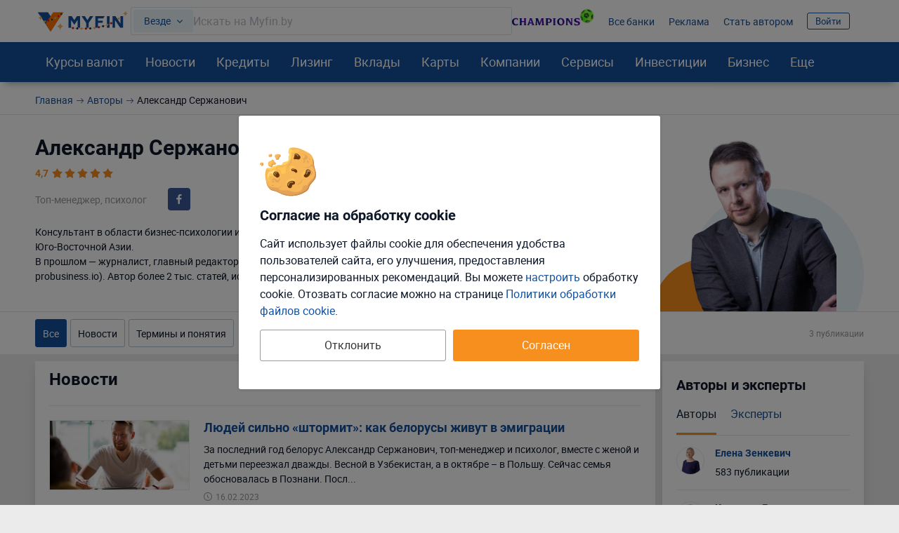

--- FILE ---
content_type: text/html; charset=UTF-8
request_url: https://myfin.by/avtory/aleksandr-serzanovic
body_size: 20167
content:
<!DOCTYPE html><!--[if IE 8 ]><html lang="ru" class="ie ie8"><![endif]--><!--[if IE 9 ]><html lang="ru" class="ie ie9"><![endif]--><!--[if (gt IE 9)|!(IE)]><!--><html lang="ru"><!--<![endif]--><head><meta charset="UTF-8"><meta name="language" content="ru" /><meta name="format-detection" content="telephone=no"><meta name="SKYPE_TOOLBAR" content="SKYPE_TOOLBAR_PARSER_COMPATIBLE"><meta name="viewport" content="width=device-width, initial-scale=1.0"><meta name='yandex-verification' content='74cb61ab26cc5809' /><meta name="theme-color" content="#14509c"><meta name="referrer" content="origin-when-cross-origin"><meta name="google-site-verification" content="IIvAonHAEkUJVMlL4zqSGTLCccrqApwHdB_5-DjQrTY" /><meta name="yandex-verification" content="55d0e3dacb2053d6" /><meta name="facebook-domain-verification" content="ov0e6luane1c6nc8a4gek4h88fxhwf"/><meta name="verify-admitad" content="5c4d418d3b" /><title> Александр Сержанович - автор статей портала Myfin.by</title><link rel="icon" href="/images/favicon/favicon.svg"><link rel="apple-touch-icon-precomposed" href="/images/favicon/apple-touch-icon.png"><link rel="apple-touch-icon" sizes="60x60" href="/images/favicon/apple-touch-icon-60x60.png"><link rel="apple-touch-icon" sizes="76x76" href="/images/favicon/apple-touch-icon-76x76.png"><link rel="apple-touch-icon" sizes="120x120" href="/images/favicon/apple-touch-icon-120x120.png"><link rel="apple-touch-icon" sizes="152x152" href="/images/favicon/apple-touch-icon-152x152.png"><link rel="apple-touch-icon" sizes="180x180" href="/images/favicon/apple-touch-icon-180x180.png"><link rel="icon" type="image/png" href="/images/favicon/android-chrome-192x192.png" sizes="192x192"><link rel="icon" type="image/png" href="/images/favicon/favicon-96x96.png" sizes="96x96"><link rel="icon" type="image/png" href="/images/favicon/favicon-16x16.png" sizes="16x16"><link rel="image_src" href="/images/new/logo--new.png"><meta name="twitter:card" content="summary_large_image"/><link rel="preload" href="https://myfin.by/files_content/fonts/roboto-regular.woff2"
      as="font" crossorigin/><link rel="preload" href="https://myfin.by/files_content/fonts/roboto-bold.woff2"
      as="font" crossorigin/><link rel="preload" href="https://myfin.by/files_content/fonts/MyFin.woff2?12v"
      as="font" crossorigin/><style> @font-face {
        font-family: MyFIn;
        font-display: swap;
        src: url(/files_content/fonts/MyFin.woff2?12v) format('woff2'), url(/files_content/fonts/MyFin.ttf?12v) format('truetype'), url(/files_content/fonts/MyFin.woff?12v) format('woff');
        font-weight: 400;
        font-display: swap;
        font-style: normal
    }

    @font-face {
        font-family: roboto-light;
        font-display: swap;
        src: local(roboto-light), url(/files_content/fonts/roboto-light.woff2) format("woff2"), url(/files_content/fonts/roboto-light.eot?#iefix) format("embedded-opentype"), url(/files_content/fonts/roboto-light.woff) format("woff"), url(/files_content/fonts/roboto-light.ttf) format("truetype"), url(/files_content/fonts/roboto-light.svg#roboto-light) format("svg")
    }

    @font-face {
        font-family: roboto-regular;
        font-display: swap;
        src: local(roboto-regular), url(/files_content/fonts/roboto-regular.woff2) format("woff2"), url(/files_content/fonts/roboto-regular.eot?#iefix) format("embedded-opentype"), url(/files_content/fonts/roboto-regular.woff) format("woff"), url(/files_content/fonts/roboto-regular.ttf) format("truetype"), url(/files_content/fonts/roboto-regular.svg#roboto-regular) format("svg")
    }

    @font-face {
        font-family: roboto-bold;
        font-display: swap;
        src: local(roboto-bold), url(/files_content/fonts/roboto-bold.woff2) format("woff2"), url(/files_content/fonts/roboto-bold.eot?#iefix) format("embedded-opentype"), url(/files_content/fonts/roboto-bold.woff) format("woff"), url(/files_content/fonts/roboto-bold.ttf) format("truetype"), url(/files_content/fonts/roboto-bold.svg#roboto-bold) format("svg")
    }

    html, body {
        font-family: roboto-regular, Helvetica, Arial, sans-serif;
    }
</style><meta  name="description" content="Автор статей Александр Сержанович на сайте Myfin. Всего 3 публикаций, читать статьи автора Александр Сержанович." /><meta  name="keywords" content="Александр Сержанович, автор, майфин, myfin" /><meta  property="og:image" content="https://myfin.by/files_content/img/openGraph/logo.jpg" /><meta  property="og:title" content=" Александр Сержанович - автор статей портала Myfin.by" /><meta  property="og:description" content="Автор статей Александр Сержанович на сайте Myfin. Всего 3 публикаций, читать статьи автора Александр Сержанович." /><meta  property="og:url" content="https://myfin.by/avtory/aleksandr-serzanovic" /><meta  property="og:type" content="website" /><link href="https://myfin.by/avtory/aleksandr-serzanovic" rel="canonical"><link href="https://myfin.by/minify/0ece767875a3dd9b75c6e7feea4650b09cdd4d9e.css" rel="stylesheet"><meta name="csrf-param" content="_csrf"><meta name="csrf-token" content="1azaUQzDq0x4HbYaoDWplWptceRkCshcUxR2L5GTTbSe5PcDfqDbPRNe436ZRP72MCkWuxZZuywWWjtZxcMe5A=="></head><body class=" "><!-- Facebook Pixel Code new --><noscript><img height="1" width="1" src="https://www.facebook.com/tr?id=1307149983547936&ev=PageView&noscript=1" alt="pixel"/></noscript><!-- End Facebook Pixel Code new --><script> window.isDesktop = true;
</script><!--AdFox START--><!--Myfintutads--><!--Площадка: myfin.by / Все страницы / perezagruzka--><!--Категория: <не задана>--><!--Тип баннера: update_banner--><div id="adfox_176112207902694344" class=" "></div><!--AdFox START--><!--Myfintutads--><!--Площадка: myfin.by / Все страницы / rich_media--><!--Категория: <не задана>--><!--Тип баннера: Rich_Media--><div id="adfox_171153753473072239" class=""></div><script> window.verify_code_url = 'L3NlbmQtY29kZS92ZXJpZnk=';
        window.user_findby_url = 'L3VzZXItaWRlbnRpdHkvZmluZGJ5';
        window.user_refreh_token_url = 'L2F1dGgvcmVmcmVzaC10b2tlbg==';</script><div class="cookie cookie--desktop active" data-cookie="root"><div class="cookie__wrapper"><div class="cookie__img"><img src="/files_content/img/components/cookie/cookie.svg" alt="cookies"></div><div class="cookie__content"><div class="cookie__title"> Согласие на обработку cookie </div><div class="cookie__text"> Сайт использует файлы cookie для обеспечения удобства пользователей сайта, его улучшения, предоставления персонализированных рекомендаций. Вы можете <span class="fake-link" data-cookie="load-setup-modal">настроить</span> обработку cookie. Отозвать соглаcие можно на странице <a href="/site/cookies-policy">Политики обработки файлов cookie</a>. </div></div><div class="cookie__btn"><button class="btn btn-big btn-default cookie__btn-allow" data-cookie="allow-all-cookies">Согласен</button><button class="btn btn-big btn_more btn--full cookie__btn-deny"
                        data-cookie="disallow-all-cookies">Отклонить</button></div></div></div><div class="custom-modal custom-modal--m" id="refuse-cookies-modal"><div class="custom-modal__content"><div class="custom-modal__close" data-custom-modal="close-modal"></div><div class="refuse-cookies-modal refuse-cookies-modal--desktop "><div class="refuse-cookies-modal__title"> Сайт может перестать корректно работать </div><div class="refuse-cookies-modal__warning mb-10"> Часть функционала сайта перестанет работать. Мы не сможем хранить персональные настройки и рекомендации. </div><div class="refuse-cookies-modal__text"> Для полноценной работы всего сайта рекомендуем принять все cookie или выполнить настройку. </div><div class="refuse-cookies-modal__buttons" data-custom-modal="close-modal"><div class="btn btn-transparent-black btn--full" data-cookie="disallow-all-cookies">Отклонить</div><div class="btn btn-primary btn--full" data-cookie="load-setup-modal">Настроить</div><div class="btn btn-default btn--full" data-cookie="allow-all-cookies">Принять соглашение</div></div></div></div></div><div id="setup-cookies-modal-container"></div><!--AdFox START--><!--Myfintutads--><!--Площадка: myfin.by / Все страницы / rastiashka_top_100%x250_html5_desc --><!--Категория: <не задана>--><!--Тип баннера: rastiashka_top--><div id="adfox_159352121331792351"></div><!--AdFox START--><!--Myfintutads--><!--Площадка: myfin.by / Все страницы / rastiashka (desc)--><!--Категория: <не задана>--><!--Тип баннера: rastiashka_desc_banner--><div id="adfox_15256950211207771"></div><script> function bottomBannerWorkHandler() {
        $(".fox-bottom-desctop-stretch").on('click', function () {
            $('.fox-bottom-desctop-stretch').fadeOut(1000);
            $('.fox-bottom-desctop-stretch').addClass('closed');
            setCookie('bot_ban', 24 * 3600);
        });

        $('.fox-bottom-desctop-stretch-iframe').click(function () {
            console.log('Close fnc desk click')
            $(window).focus();
            $(window).on('blur', function (e) {
                $('.fox-bottom-desctop-stretch-iframe').fadeOut(1000);
                $('.fox-bottom-desctop-stretch-iframe').addClass('closed');
                setCookie('bot_ban', 24 * 3600);
            });
        });

        $('.fox-bottom-desctop-stretch-iframe').hover(function () {
            console.log('Close fnc desk hover')
            $(window).focus();
            $(window).on('blur', function (e) {
                $('.fox-bottom-desctop-stretch-iframe').fadeOut(1000);
                $('.fox-bottom-desctop-stretch-iframe').addClass('closed');
                setCookie('bot_ban', 24 * 3600);
            });
        });

        var windowSize = $(window).outerWidth(true);
        if (windowSize < 1400) {
            $('.fox-bottom-desctop-stretch').css({display: 'none'})
            $(window).scroll(function (e) {
                var winScrollTop = $(window).scrollTop();

                if (winScrollTop >= 250 && !$('.fox-bottom-desctop-stretch').hasClass('closed')) {
                    $('.fox-bottom-desctop-stretch').fadeIn(400);
                } else {
                    $('.fox-bottom-desctop-stretch').fadeOut(400);
                }
            });
        }
    }
</script><!--AdFox START--><!--Myfintutads--><!--Площадка: myfin.by / Все страницы / ScreenGlide--><!--Категория: <не задана>--><!--Тип баннера: ScreenGlide--><div id="adfox_152749856491776656"></div><div id="db" class="g-wrap outer-bg"><div id="st-container" class="st-container"><div class="st-pusher"><div class="st-content"><div class="outer-bg"><div class="g-wrapper"><div class="g-wrapper_i"><header class="g-header" id="myfin_header"><div class="g-header_i container"><div class="header-upd header-upd--desktop"><div class="header-upd__left"><button class="header__logo-back-nav" data-nav-btnBack></button><div class="header-upd__logo"><a href="/" title="На главную Myfin.by"><img src="/images/new/logo_ny_2026_full.svg" alt="MYFIN" title="MYFIN"></a></div></div><div class="header-upd__right"><div class="header-upd__site-search-wrapper"><div class="site-search" data-site-search="root"><div class="site-search__input-area" data-site-search="input-area"><div class="site-search__search-category-selector"
             data-site-search="search-category-selector"
             data-target="#site-search-categories"
             data-custom-modal="show-modal"> Везде </div><div class="site-search__input-wrapper" data-site-search="input-wrapper"><input type="text" class="site-search__input" placeholder="Искать на Myfin.by" data-site-search="input"><div class="site-search__input-clear" data-site-search="input-clear"></div></div></div><div class="site-search__output-area pretty-scroll" data-site-search="output-area"></div></div></div><div class="header-upd__links-list"><ul class="list-reset flex flex--ai-c"><li><a href="https://myfin.by/special/champions-league24-calendar?utm_source=myfin&utm_medium=organic&utm_campaign=top_2025"
   class="champions-league-betera-2025-communication"><div class="champions-league-betera-2025-communication__img-1"><img class="load_image" src="/images/new/img_preloader_logo_new.svg" alt="champions league" data-url-img="/files_content/img/components/widgets/header-partnership-communications/champions-league-betera-2025/text-champions.svg"></div><div class="champions-league-betera-2025-communication__img-2"><img class="load_image" src="/images/new/img_preloader_logo_new.svg" alt="champions league" data-url-img="/files_content/img/components/widgets/header-partnership-communications/champions-league-betera-2025/ball.png"></div></a></li><li><a href="/banki" onclick="requestCounter(&#039;header_line_banki&#039;)">Все банки</a></li><li><a href="https://ads.myfin.by/?utm_source=myfin&amp;utm_medium=organic&amp;utm_campaign=preheader" onclick="requestCounter(&#039;header_line_ads&#039;)">Реклама</a></li><li><a href="/site/contacts?utm_source=myfin&amp;utm_medium=organic&amp;utm_campaign=preheader" onclick="requestCounter(&#039;header_line_contact&#039;)">Стать автором</a></li><li class="header-upd__right-auth" data-user-profile-container=""><div data-user-profile-container=""><span class="sign-btn" data-target="#login-form-modal" data-custom-modal="show-modal"> Войти </span></div></li></ul></div></div></div><div id="st-trigger-effects" class="hamburger-wrap hidden-md hidden-lg"><button class="hamburger" data-nav-btn aria-label="menu"><span></span><span></span><span></span></button></div></div></header><div class="custom-modal custom-modal--m custom-modal--scrollable-y custom-modal--no-animation" id="site-search-categories"><div class="custom-modal__content"><div class="custom-modal__close" data-custom-modal="close-modal"></div><div class="h3 mb-20">Где искать:</div><div class="site-search-categories" data-site-search-categories="root"><div class="site-search-categories__category" data-site-search-category=""> Везде </div><div class="site-search-categories__category" data-site-search-category="bank_products"> Банковские продукты </div><div class="site-search-categories__category" data-site-search-category="currency_rates"> Курсы валют </div><div class="site-search-categories__category" data-site-search-category="articles"> Статьи </div><div class="site-search-categories__category" data-site-search-category="wiki"> MYFIN Справочник </div><div class="site-search-categories__category" data-site-search-category="companies"> Компании </div><div class="site-search-categories__category" data-site-search-category="bank_mapobject"> Банковские отделения </div><div class="site-search-categories__category" data-site-search-category="business_services"> Услуги для бизнеса </div><div class="site-search-categories__category" data-site-search-category="leasing"> Лизинг </div><div class="site-search-categories__category" data-site-search-category="cars"> Авто </div><div class="site-search-categories__category" data-site-search-category="loans"> Деньги в долг </div><div class="site-search-categories__category" data-site-search-category="investments"> Инвестиции </div></div></div></div><div class="g-main"><div class="g-main_i background"><div class="seo_wrap background"><!-- new menu 2018 --><div class="main-nav "><div class="container"><nav class="main-nav_inner"><div class="main-nav__logo"><a href="/" title="На главную Myfin.by"><img src="/images/new/logo_ny_2026_short.svg" alt="MYFIN" title="MYFIN"></a></div><ul class="main-nav_list list-reset"><li class="main-nav_item main-nav_item-sub"><a class="main-nav_link main-nav_link--straight"
           href="/currency/minsk">Курсы валют</a><div class="main-nav_sub"><div class="main-nav_sub-inner container"><div class="main-nav_sub-cell main-nav_sub-cell--50"><a class="main-nav_sub-title" href="/currency/minsk">Курсы валют</a><ul class="main-nav_sub-list main-nav_sub-list--column-2 list-reset"><li class="main-nav_sub-item"><a class="main-nav_sub-link" href="/zabronirovat-kurs"> Забронировать курс </a></li><li class="main-nav_sub-item"><a class="main-nav_sub-link" href="/converter">Конвертер</a></li><li class="main-nav_sub-item"><a class="main-nav_sub-link" href="/bank/kursy_valjut_nbrb">Курсы
                                НБРБ</a></li><li class="main-nav_sub-item"><a class="main-nav_sub-link" href="/currency/cb-rf">Курсы ЦБРФ</a></li><li class="main-nav_sub-item"><a class="main-nav_sub-link" href="/currency/torgi-na-bvfb">Торги
                                БВФБ</a></li><li class="main-nav_sub-item"><a class="main-nav_sub-link" href="/currency/large-amounts">Курсы для
                                больших сумм</a></li><li class="main-nav_sub-item"><a class="main-nav_sub-link" href="/currency/moskva">Курсы валют в
                                Москве</a></li><!-- Заглушка, чтобы ссылка "курс доллара" встала в новый столбец --><li class="main-nav_sub-item" style="opacity: 0"><span class="main-nav_sub-link">gag</span></li><li class="main-nav_sub-item"><a class="main-nav_sub-link" href="/currency/usd">Курс доллара</a></li><li class="main-nav_sub-item"><a class="main-nav_sub-link" href="/currency/eur">Курс евро</a></li><li class="main-nav_sub-item"><a class="main-nav_sub-link" href="/currency/rub">Курс рубля</a></li><li class="main-nav_sub-item"><a class="main-nav_sub-link" href="/currency/usdrub">Доллар/Рубль</a></li><li class="main-nav_sub-item"><a class="main-nav_sub-link" href="/currency/eurusd">Евро/Доллар</a></li><li class="main-nav_sub-item"><a class="main-nav_sub-link" href="/currency/pln">Курс злотого</a></li><li class="main-nav_sub-item"><a class="main-nav_sub-link" href="/currency/uah">Курс гривны</a></li></ul></div><div class="main-nav_sub-cell main-nav_sub-cell--25"><ul class="main-nav_sub-list list-reset main-nav_sub-list-no-title"><li class="main-nav_sub-item"><a class="main-nav_sub-link" href="/currency/minsk">Минск</a></li><li class="main-nav_sub-item"><a class="main-nav_sub-link" href="/currency/brest">Брест</a></li><li class="main-nav_sub-item"><a class="main-nav_sub-link" href="/currency/vitebsk">Витебск</a></li><li class="main-nav_sub-item"><a class="main-nav_sub-link" href="/currency/gomel">Гомель</a></li><li class="main-nav_sub-item"><a class="main-nav_sub-link" href="/currency/grodno">Гродно</a></li><li class="main-nav_sub-item"><a class="main-nav_sub-link" href="/currency/mogilev">Могилёв</a></li><li class="main-nav_sub-item"><a class="main-nav_sub-link" href="/currency/pinsk">Пинск</a></li></ul></div><div class="main-nav_sub-cell main-nav_sub-cell--25"><a class="main-nav_sub-title" href="/crypto-rates">Курсы криптовалют</a><ul class="main-nav_sub-list list-reset"><li class="main-nav_sub-item"><a class="main-nav_sub-link" href="/crypto-rates/bitcoin">Курс
                                Bitcoin</a></li><li class="main-nav_sub-item"><a class="main-nav_sub-link" href="/crypto-rates/ethereum">Курс
                                Ethereum</a></li></ul></div></div></div></li><li class="main-nav_item main-nav_item-sub "><a class="main-nav_link main-nav_link--straight" href="/article">Новости</a><div class="main-nav_sub"><div class="main-nav_sub-inner container"><div class="main-nav_sub-cell main-nav_sub-cell--25"><span class="main-nav_sub-title">Новости</span><ul class="main-nav_sub-list list-reset"><li class="main-nav_sub-item"><a class="main-nav_sub-link" href="/article/money">Кошелек</a></li><li class="main-nav_sub-item"><a class="main-nav_sub-link" href="/article/zhizn">Жизнь</a></li><li class="main-nav_sub-item"><a class="main-nav_sub-link" href="/article/currency">Валюты</a></li><li class="main-nav_sub-item"><a class="main-nav_sub-link" href="/article/rynki">Рынки</a></li><li class="main-nav_sub-item"><a class="main-nav_sub-link" href="/article/banki">Банки</a></li><li class="main-nav_sub-item"><a class="main-nav_sub-link" href="/article/avto">Автоновости</a></li><li class="main-nav_sub-item"><a class="main-nav_sub-link" href="/article/biznes">Бизнес</a></li><li class="main-nav_sub-item"><a class="main-nav_sub-link"
                               href="/article/blogi">Блоги: Компании и эксперты</a></li></ul></div><div class="main-nav_sub-cell main-nav_sub-cell--75"><div class="main-nav_sub-title">Популярное</div><ul class="main-nav_sub-list list-reset"><li class="main-nav_sub-item"><div class="news-in-menu main-nav_sub-link main-nav_sub-link--native"><a href="/article/avto/cem-segodna-biznes-v-belarusi-zamenaet-usedsie-nemeckie-premialnye-krossovery-43073?utm_source=myfin&amp;utm_medium=organic&amp;utm_campaign=menu">Чем сегодня бизнес в Беларуси заменяет ушедшие европейские премиальные кроссоверы? </a></div></li><li class="main-nav_sub-item"><div class="news-in-menu main-nav_sub-link main-nav_sub-link--native"><a href="/article/currency/dollar-stal-desevet-kurs-nbrb-na-13-anvara-2026-42907?utm_source=myfin&amp;utm_medium=organic&amp;utm_campaign=menu">Доллар стал дешеветь. Курс НБРБ на 13 января 2026</a></div></li><li class="main-nav_sub-item"><div class="news-in-menu main-nav_sub-link main-nav_sub-link--native"><a href="/article/money/gde-samye-vysokie-zarplaty-v-belarusi-top-20-regionov-42888?utm_source=myfin&amp;utm_medium=organic&amp;utm_campaign=menu">Где самые высокие зарплаты в Беларуси – топ-20 регионов</a></div></li><li class="main-nav_sub-item"><div class="news-in-menu main-nav_sub-link main-nav_sub-link--native"><a href="/article/avto/haima-7x-miniven-kotoryj-priedet-k-vam-sam-38459?utm_source=myfin&amp;utm_medium=organic&amp;utm_campaign=menu">Haima 7X: Минивэн, который приедет к вам сам!</a></div></li><li class="main-nav_sub-item"><div class="news-in-menu main-nav_sub-link main-nav_sub-link--native"><a href="/article/avto/snacala-prodaval-ih-a-potom-kupil-sam-kak-sotrudnik-dilera-priobrel-faw-bestune-t77-38397?utm_source=myfin&amp;utm_medium=organic&amp;utm_campaign=menu">Сначала продавал их, а потом купил сам: как сотрудник дилера приобрел FAW Bestune T77</a></div></li></ul></div></div></div></li><li class="main-nav_item main-nav_item-sub"><a class="main-nav_link main-nav_link--straight" href="/kredity/potrebitelskie">Кредиты</a><div class="main-nav_sub"><div class="main-nav_sub-inner container"><div class="main-nav_sub-cell main-nav_sub-cell--25"><a class="main-nav_sub-title"
                       href="/kredity/potrebitelskie">Потребительские</a><ul class="main-nav_sub-list list-reset"><li class="main-nav_sub-item"><a class="main-nav_sub-link" href="/kredity/kalkulyator">Кредитный
                                калькулятор</a></li><li class="main-nav_sub-item"><a class="main-nav_sub-link" href="/kredity/na-belorusskie-tovary-i-uslugi">Кредиты на белорусские товары</a></li><li class="main-nav_sub-item"><a class="main-nav_sub-link" href="/kredity/onlajn"><span>Онлайн-кредиты</span></a></li><li class="main-nav_sub-item"><a class="main-nav_sub-link" href="/kredity/nalichnymi">Наличными</a></li><li class="main-nav_sub-item"><a class="main-nav_sub-link" href="/kredity/bez-spravki">Без
                                справок</a></li><li class="main-nav_sub-item"><a class="main-nav_sub-link" href="/kredity/refinansirovanie">Рефинансирование
                                кредитов</a></li></ul></div><div class="main-nav_sub-cell main-nav_sub-cell--25"><a class="main-nav_sub-title" onclick="requestCounter('click_type');"
                       href="/kredity/zhile">На
                        жилье </a><ul class="main-nav_sub-list list-reset"><li class="main-nav_sub-item"><a class="main-nav_sub-link" href="/kredity/kalkulyator-zhilya">Калькулятор
                                кредитов на жилье</a></li><li class="main-nav_sub-item"><a class="main-nav_sub-link"
                               href="/kredity/lgotnyj-na-stroitelstvo-zhilya">Льготные</a></li><li class="main-nav_sub-item"><a class="main-nav_sub-link" href="/kredity/na-stroitelstvo-zhilya">На
                                строительство жилья </a></li><li class="main-nav_sub-item"><a class="main-nav_sub-link" href="/kredity/na-pokupku-kvartiry">На
                                покупку квартиры</a></li><li class="main-nav_sub-item"><a class="main-nav_sub-link" href="/kredity/ipoteka">Ипотека</a></li><li class="main-nav_sub-item"><a class="main-nav_sub-link" href="/kredity/na-10-let">На 10 лет</a></li></ul></div><div class="main-nav_sub-cell main-nav_sub-cell--25"><a class="main-nav_sub-title" href="/kredity/avto">Автокредиты</a><ul class="main-nav_sub-list list-reset"><li class="main-nav_sub-item"><a class="main-nav_sub-link" href="/kredity/kalkulyator-avtokredita">Калькулятор
                                кредитов на авто</a></li><li class="main-nav_sub-item"><a class="main-nav_sub-link"
                               href="/kredity/belgee">Белджи в кредит </a></li><li class="main-nav_sub-item"><a class="main-nav_sub-link"
                               href="/kredity/na-geely">Geely в кредит </a></li><li class="main-nav_sub-item"><a class="main-nav_sub-link"
                               href="/kredity/na-elektromobil">Кредиты на электромобили </a></li><li class="main-nav_sub-item"><a class="main-nav_sub-link" href="/kredity/avtokredity-na-novoe-avto">На
                                новое авто</a></li><li class="main-nav_sub-item"><a class="main-nav_sub-link" href="/kredity/avtokredit-na-bu-avto">На
                                подержанное авто</a></li></ul></div><div class="main-nav_sub-cell main-nav_sub-cell--25"><a class="main-nav_sub-title" href="/zaimy">Займы</a><ul class="main-nav_sub-list list-reset"><li class="main-nav_sub-item"><a class="main-nav_sub-link"
                               href="/zaimy/onlajn">Займы онлайн </a></li><li class="main-nav_sub-item"><a class="main-nav_sub-link"
                               href="/zaimy/srochno">Займы срочно </a></li><li class="main-nav_sub-item"><a class="main-nav_sub-link" href="/zaimy/kruglosutochno">Займы
                                круглосуточно</a></li><li class="main-nav_sub-item"><a class="main-nav_sub-link" href="/kredity/dengi-v-dolg">Деньги в
                                долг</a></li></ul></div></div></div></li><li class="main-nav_item main-nav_item-sub"><a class="main-nav_link main-nav_link--straight" href="/leasing/avto"><span>Лизинг</span></a><div class="main-nav_sub"><div class="main-nav_sub-inner container"><div class="main-nav_sub-cell main-nav_sub-cell--25"><a class="main-nav_sub-title" href="/leasing/avto">Лизинг авто</a><ul class="main-nav_sub-list list-reset"><li class="main-nav_sub-item"><a class="main-nav_sub-link"
                               href="/leasing/novye-avto">Лизинг новых авто</a></li><li class="main-nav_sub-item"><a class="main-nav_sub-link"
                               href="/leasing/novyj-elektromobil">Лизинг электромобилей</a></li><li class="main-nav_sub-item"><a class="main-nav_sub-link"
                               href="/leasing/novye-avto-bez-pervonachalnogo-vznosa">Лизинг без
                                первоначального взноса</a></li><li class="main-nav_sub-item"><a class="main-nav_sub-link"
                               href="/leasing/avto-s-probegom">Лизинг авто с пробегом</a></li><li class="main-nav_sub-item"><a class="main-nav_sub-link"
                               href="/leasing/kalkulyator">Калькулятор лизинга авто</a></li><li class="main-nav_sub-item"><a class="main-nav_sub-link"
                               href="/leasing/kalkulyator-avto-s-probegom">Калькулятор лизинга б/у авто</a></li></ul></div><div class="main-nav_sub-cell main-nav_sub-cell--25"><a class="main-nav_sub-title" href="/cars">Новые автомобили</a><ul class="main-nav_sub-list list-reset"><li class="main-nav_sub-item"><a class="main-nav_sub-link"
                               href="/cars">Новые авто в Беларуси</a></li><li class="main-nav_sub-item"><a class="main-nav_sub-link"
                               href="/cars/belgee">Автомобили Belgee</a></li><li class="main-nav_sub-item"><a class="main-nav_sub-link"
                               href="/cars/byd">Автомобили BYD</a></li><li class="main-nav_sub-item"><a class="main-nav_sub-link"
                               href="/cars/chery">Автомобили Chery</a></li><li class="main-nav_sub-item"><a class="main-nav_sub-link"
                               href="/cars/geely">Автомобили Geely</a></li></ul></div><div class="main-nav_sub-cell main-nav_sub-cell--25"><a class="main-nav_sub-title" href="/leasing/business-avto">Лизинг авто для бизнеса</a><ul class="main-nav_sub-list list-reset"><li class="main-nav_sub-item"><a class="main-nav_sub-link"
                               href="/leasing/avto-ip">Лизинг авто для ИП</a></li><li class="main-nav_sub-item"><a class="main-nav_sub-link"
                               href="/leasing/avto-ooo">Лизинг авто для ООО</a></li><li class="main-nav_sub-item"><a class="main-nav_sub-link"
                               href="/leasing/gruzovye-avto">Лизинг грузовых автомобилей</a></li><li class="main-nav_sub-item"><a class="main-nav_sub-link"
                               href="/leasing/taxi">Лизинг авто для такси</a></li><li class="main-nav_sub-item"><a class="main-nav_sub-link"
                               href="/leasing/lada-dlya-uridicheskih-lic">Lada в лизинг для юридических лиц</a></li></ul></div></div></div></li><li class="main-nav_item main-nav_item-sub "><a class="main-nav_link main-nav_link--straight" href="/vklady">Вклады</a><div class="main-nav_sub"><div class="main-nav_sub-inner container"><div class="main-nav_sub-cell main-nav_sub-cell--25"><a class="main-nav_sub-title" href="/vklady">В белорусских рублях</a><ul class="main-nav_sub-list list-reset"><li class="main-nav_sub-item"><a class="main-nav_sub-link"
                               href="/vklady/otzyvnye-v-belorusskih-rublyah">Отзывные в
                                белорусских рублях </a></li><li class="main-nav_sub-item"><a class="main-nav_sub-link"
                               href="/vklady/bezotzyvnye-v-belorusskih-rublyah">Безотзывные в
                                белорусских рублях </a></li><li class="main-nav_sub-item"><a class="main-nav_sub-link" href="/vklady/kalkulyator">Калькулятор</a></li><li class="main-nav_sub-item"><a class="main-nav_sub-link"
                               href="/vklady/vygodnye-v-belorusskih-rublyah">Выгодные в
                                белорусских рублях </a></li><li class="main-nav_sub-item"><a class="main-nav_sub-link" href="/vklady/pod-vysokij-procent">Под
                                высокий процент</a></li></ul></div><div class="main-nav_sub-cell main-nav_sub-cell--25"><a class="main-nav_sub-title" href="/vklady/v-inostrannoj-valute">В иностранной валюте</a><ul class="main-nav_sub-list list-reset"><li class="main-nav_sub-item"><a class="main-nav_sub-link"
                               href="/vklady/otzyvnye-v-inostrannoj-valyute">Отзывные в
                                иностранной валюте </a></li><li class="main-nav_sub-item"><a class="main-nav_sub-link" href="/vklady/bezotzyvnye-v-valyute">Безотзывные
                                в иностранной
                                валюте </a></li><li class="main-nav_sub-item"><a class="main-nav_sub-link" href="/vklady/v-dollarah">В долларах</a></li><li class="main-nav_sub-item"><a class="main-nav_sub-link"
                               href="/vklady/vygodnye-v-inostrannoj-valyute">Выгодные в
                                иностранной валюте </a></li><li class="main-nav_sub-item"><a class="main-nav_sub-link" href="/vklady/v-rossijskih-rublyah">В
                                российских рублях</a></li></ul></div><div class="main-nav_sub-cell main-nav_sub-cell--25"><a class="main-nav_sub-title" href="/investicii/tokens">Токены белорусских компаний</a></div></div></div></li><li class="main-nav_item main-nav_item-sub "><a class="main-nav_link main-nav_link--straight" href="/raschetnye-karty"
           onclick="requestCounter('Karty')">Карты</a><div class="main-nav_sub"><div class="main-nav_sub-inner container"><div class="main-nav_sub-cell main-nav_sub-cell--25"><a class="main-nav_sub-title" href="/karty"
                       onclick="requestCounter('kreditnye_karty')">Кредитные
                        карты </a><ul class="main-nav_sub-list list-reset"><li class="main-nav_sub-item"><a class="main-nav_sub-link" href="/karty/vygodnye">Выгодные карты</a></li><li class="main-nav_sub-item"><a class="main-nav_sub-link" href="/karty/s-overdraftom">Карты с
                                овердрафтом</a></li><li class="main-nav_sub-item"><a class="main-nav_sub-link" href="/karty/bez-spravok-o-dohodah">Карты
                                без справок о
                                доходах </a></li><li class="main-nav_sub-item"><a class="main-nav_sub-link" href="/karty/s-lgotnym-periodom">Карты с
                                льготным периодом</a></li></ul></div><div class="main-nav_sub-cell main-nav_sub-cell--25"><a class="main-nav_sub-title" href="/raschetnye-karty"
                       onclick="requestCounter('debetovye_karty')"> Дебетовые карты </a><ul class="main-nav_sub-list list-reset"><li class="main-nav_sub-item"><a class="main-nav_sub-link" href="/raschetnye-karty/valyutnye">Валютные
                                карточки</a></li><li class="main-nav_sub-item"><a class="main-nav_sub-link" href="/raschetnye-karty/pensioneram">Пенсионные
                                карты</a></li><li class="main-nav_sub-item"><a class="main-nav_sub-link" href="/raschetnye-karty/virtualnye">Виртуальные карты</a></li></ul></div><div class="main-nav_sub-cell main-nav_sub-cell--25"><a class="main-nav_sub-title" href="/perevod-s-kartu-na-kartu"
                       onclick="requestCounter('menu_perevod')"> Переводы с карты на карту </a></div></div></div></li><!-- Компании /end--><li class="main-nav_item main-nav_item-sub"><span class="main-nav_link" data-menu-item="rating"> Компании </span><div class="main-nav_sub"><div class="main-nav_sub-inner container"><div class="main-nav_sub-cell main-nav_sub-cell--25"><div class="main-nav_sub-title"> Найти отделение </div><ul class="main-nav_sub-list list-reset"><li class="main-nav_sub-item"><a class="main-nav_sub-link" href="/banki/otdelenija">Карта банковских отделений</a></li><li class="main-nav_sub-item"><a class="main-nav_sub-link" href="/banki/bankomaty">Карта банкоматов</a></li><li class="main-nav_sub-item"><a class="main-nav_sub-link" href="/bank/alfabank/otdelenija-spiskom">Отделения Альфа Банка</a></li><li class="main-nav_sub-item"><a class="main-nav_sub-link" href="/bank/belarusbank/otdelenija-spiskom">Отделения Беларусбанка</a></li><li class="main-nav_sub-item"><a class="main-nav_sub-link" href="/bank/mtbank/otdelenija-spiskom">Отделения МТБанка</a></li></ul></div><div class="main-nav_sub-cell main-nav_sub-cell--25"><div class="main-nav_sub-title"> Отзывы на компании </div><ul class="main-nav_sub-list list-reset"><li class="main-nav_sub-item"><a class="main-nav_sub-link" href="/otzyvy/banki">Отзывы о банках Беларуси</a></li><li class="main-nav_sub-item"><a class="main-nav_sub-link" href="/otzyvy/leasing">Отзывы о лизинговых компаниях</a></li><li class="main-nav_sub-item"><a class="main-nav_sub-link" href="/otzyvy/lombard">Отзывы о ломбардах</a></li><li class="main-nav_sub-item"><a class="main-nav_sub-link" href="/otzyvy/mfo">Отзывы о МФО</a></li><li class="main-nav_sub-item"><a class="main-nav_sub-link" href="/otzyvy/forex">Отзывы о форекс компаниях</a></li></ul></div><div class="main-nav_sub-cell main-nav_sub-cell--25"><div class="main-nav_sub-title"> Рейтинг компаний </div><ul class="main-nav_sub-list list-reset"><li class="main-nav_sub-item"><a class="main-nav_sub-link" href="/banki">Рейтинг банков</a></li><li class="main-nav_sub-item"><a class="main-nav_sub-link" href="/leasing/rating">Рейтинг лизинговых компаний</a></li><li class="main-nav_sub-item"><a class="main-nav_sub-link" href="/lombardy">Рейтинг ломбардов</a></li><li class="main-nav_sub-item"><a class="main-nav_sub-link" href="/mfo">Рейтинг МФО</a></li><li class="main-nav_sub-item"><a class="main-nav_sub-link" href="/mobile-apps/bank-personal">Рейтинг мобильных приложений банков</a></li><li class="main-nav_sub-item"><a class="main-nav_sub-link" href="/mobile-apps/bank-business">Рейтинг банковских приложений для бизнеса</a></li></ul></div><div class="main-nav_sub-cell main-nav_sub-cell--25"><a class="main-nav_sub-title" href="/bank/bvebank/appointment">Запись в отделение банка БелВЭБ</a></div></div></div></li><!-- Компании /end--><!-- Сервисы --><li class="main-nav_item main-nav_item-sub "><a href="/online-services" class="main-nav_link main-nav_link--straight"
           data-menu-item="online-services"> Сервисы </a><div class="main-nav_sub"><div class="main-nav_sub-inner container"><div class="main-nav_sub-cell main-nav_sub-cell--25"><a class="main-nav_sub-title" href="/bank/bvebank/appointment">MYFIN очередь</a></div><div class="main-nav_sub-cell main-nav_sub-cell--25"><div class="main-nav_sub-title">Операции с валютой</div><ul class="main-nav_sub-list list-reset"><li class="main-nav_sub-item"><a class="main-nav_sub-link" href="/zabronirovat-kurs"> Забронировать курс </a></li></ul></div><div class="main-nav_sub-cell main-nav_sub-cell--25"><a class="main-nav_sub-title" href="/perevod-s-kartu-na-kartu">Переводы</a><ul class="main-nav_sub-list list-reset"><li class="main-nav_sub-item"><a class="main-nav_sub-link" id="halva-perevody-menu"
                               href="/oplata-v-rassrochku"><span>Переводы по Халве</span></a></li><li class="main-nav_sub-item"><a class="main-nav_sub-link" href="/perevod-s-kartu-na-kartu/mtbank">МТБанк: с карты на карту</a></li><li class="main-nav_sub-item"><a class="main-nav_sub-link" href="/perevod-s-kartu-na-kartu/belveb">БелВЭБ: с карты на карту</a></li><li class="main-nav_sub-item"><a class="main-nav_sub-link" href="/perevod-s-kartu-na-kartu/alfabank">Альфа Банк: с карты на карту</a></li></ul></div><div class="main-nav_sub-cell main-nav_sub-cell--25"><div class="main-nav_sub-title">Платежи</div><ul class="main-nav_sub-list list-reset"><li class="main-nav_sub-item"><a class="main-nav_sub-link" id="halva-payments-menu"
                               href="/oplata-v-rassrochku"><span>Платежи в рассрочку по Халве</span></a></li><li class="main-nav_sub-item"><a class="main-nav_sub-link" href="/erip">ЕРИП Платежи</a></li></ul></div></div></div></li><!-- Сервисы /end--><!-- Инвестиции --><li class="main-nav_item main-nav_item-sub"><span class="main-nav_link"> Инвестиции </span><div class="main-nav_sub"><div class="main-nav_sub-inner container"><div class="main-nav_sub-cell main-nav_sub-cell--25"><a class="main-nav_sub-title" href="/obligatsii">Облигации</a><ul class="main-nav_sub-list list-reset"><li class="main-nav_sub-item"><a class="main-nav_sub-link" href="/obligatsii/kalkulator">Калькулятор
                                облигаций</a></li><li class="main-nav_sub-item"><a class="main-nav_sub-link"
                               href="/obligatsii/bankovskie">Банковские</a></li><li class="main-nav_sub-item"><a class="main-nav_sub-link" href="/obligatsii/korporativnye">Корпоративные</a></li><li class="main-nav_sub-item"><a class="main-nav_sub-link" href="/investicii/tokens">Цифровые облигации</a></li></ul></div><div class="main-nav_sub-cell main-nav_sub-cell--25"><a class="main-nav_sub-title" href="/investicii/akcii">Акции</a><a class="main-nav_sub-title" href="/investicii/tokens">Токены компаний</a></div><div class="main-nav_sub-cell main-nav_sub-cell--25"><div class="main-nav_sub-title">Драгоценные металлы</div><ul class="main-nav_sub-list list-reset"><li class="main-nav_sub-item"><a class="main-nav_sub-link" href="/bank/metally/gold">Золото</a></li><li class="main-nav_sub-item"><a class="main-nav_sub-link" href="/bank/metally/silver">Серебро</a></li><li class="main-nav_sub-item"><a class="main-nav_sub-link" href="/bank/metally/platinum">Платина</a></li></ul></div><div class="main-nav_sub-cell main-nav_sub-cell--25"><a class="main-nav_sub-title" href="/crypto-rates">Криптовалюты</a><ul class="main-nav_sub-list list-reset"><li class="main-nav_sub-item"><a class="main-nav_sub-link" href="/crypto-rates/bitcoin">Курс
                                Биткоина</a></li><li class="main-nav_sub-item"><a class="main-nav_sub-link" href="/crypto-rates/calculator">Калькулятор
                                криптовалют</a></li><li class="main-nav_sub-item"><a class="main-nav_sub-link" href="/crypto-rates/ethereum">Курс
                                Эфира</a></li></ul></div><div class="main-nav_sub-cell main-nav_sub-cell--25"><div class="main-nav_sub-title" >Форекс</div><ul class="main-nav_sub-list list-reset"><li class="main-nav_sub-item"><a class="main-nav_sub-link" href="/forex">Курсы валют форекс</a></li><li class="main-nav_sub-item"><a class="main-nav_sub-link" href="/forex/rating">Форекс-брокеры Беларуси</a></li></ul></div></div></div></li><!-- Инвестиции /end--><!--    Бизнес--><li class="main-nav_item main-nav_item-sub "><a class="main-nav_link main-nav_link--straight" href="/kredity/business">Бизнес</a><div class="main-nav_sub"><div class="main-nav_sub-inner container"><div class="main-nav_sub-cell main-nav_sub-cell--25"><a class="main-nav_sub-title" href="/kredity/business">Кредиты</a><ul class="main-nav_sub-list list-reset"><li class="main-nav_sub-item"><a class="main-nav_sub-link" href="/kredity/dlya-malogo-biznesa">Для
                                малого бизнеса</a></li><li class="main-nav_sub-item"><a class="main-nav_sub-link" href="/kredity/na-biznes-s-nulya">На
                                бизнес с нуля</a></li><li class="main-nav_sub-item"><a class="main-nav_sub-link" href="/kredity/na-razvitie-biznesa">На
                                развитие бизнеса</a></li><li class="main-nav_sub-item"><a class="main-nav_sub-link"
                               href="/kredity/kalkulyator-biznes">Калькулятор для бизнеса</a></li></ul></div><div class="main-nav_sub-cell main-nav_sub-cell--25"><a class="main-nav_sub-title" href="/leasing/business-avto">Лизинг авто для бизнеса</a><ul class="main-nav_sub-list list-reset"><li class="main-nav_sub-item"><a class="main-nav_sub-link"
                               href="/leasing/avto-ip">Лизинг авто для ИП</a></li><li class="main-nav_sub-item"><a class="main-nav_sub-link"
                               href="/leasing/avto-ooo">Лизинг авто для ООО</a></li><li class="main-nav_sub-item"><a class="main-nav_sub-link"
                               href="/leasing/gruzovye-avto">Лизинг грузовых автомобилей</a></li><li class="main-nav_sub-item"><a class="main-nav_sub-link"
                               href="/leasing/taxi">Лизинг авто для такси</a></li><li class="main-nav_sub-item"><a class="main-nav_sub-link"
                               href="/leasing/lada-dlya-uridicheskih-lic">Lada в лизинг для юридических лиц</a></li></ul></div><div class="main-nav_sub-cell main-nav_sub-cell--25"><a class="main-nav_sub-title" href="/rko">Расчётно-кассовое обслуживание</a><a class="main-nav_sub-title" href="/ekvajring/torgovyj">Торговый эквайринг</a><a class="main-nav_sub-title" href="/ekvajring/torgovyj/mobilnyj-ekvajring">Мобильный
                        эквайринг</a></div><div class="main-nav_sub-cell main-nav_sub-cell--25"><div class="main-nav_sub-cell"><a class="main-nav_sub-title"
                           href="/ekvajring/internet">Интернет-эквайринг</a></div><a class="main-nav_sub-title" href="/kassovoe-terminalnoe-oborudovanie"> Кассовое и терминальное оборудование </a></div><div class="main-nav_sub-cell main-nav_sub-cell--25"><a class="main-nav_sub-title" id="katalog-business-menu" href="/katalog"><span>Каталог</span></a><ul class="main-nav_sub-list list-reset"><li class="main-nav_sub-item"><a class="main-nav_sub-link"
                               href="https://myfin.by/katalog/kommerceskaa-nedvizimost"> Коммерческая недвижимость </a></li><li class="main-nav_sub-item"><a class="main-nav_sub-link" href="https://myfin.by/katalog/transport"> Коммерческий транспорт </a></li><li class="main-nav_sub-item"><a class="main-nav_sub-link" href="https://myfin.by/katalog/uslugi"> Услуги для бизнеса </a></li><li class="main-nav_sub-item"><a class="main-nav_sub-link" href="https://myfin.by/katalog/fransizy"> Франшизы </a></li><li class="main-nav_sub-item"><a class="main-nav_sub-link"
                               href="https://myfin.by/katalog/gotovyj-biznes"> Готовый бизнес </a></li></ul></div></div></div></li><!--    Бизнес /end--><li class="main-nav_item main-nav_item-sub "><span class="main-nav_link">Еще</span><div class="main-nav_sub"><div class="main-nav_sub-inner container"><div class="main-nav_sub-cell main-nav_sub-cell--25"><a class="main-nav_sub-link" href="/special/champions-league24-table" target="_blank"><img class="load_image" src="/images/new/img_preloader_logo_new.svg" height="76" alt="Лига чемпионов 2025" data-url-img="/files_content/img/components/widgets/desktop-menu/champions-league-2025-desktop.png"></a></div><div class="main-nav_sub-cell main-nav_sub-cell--25"><a class="main-nav_sub-link"
                       href="/promo-app"> Мобильное приложение MYFIN </a><a class="main-nav_sub-link" href="/wiki">MYFIN Справочник</a></div><div class="main-nav_sub-cell main-nav_sub-cell--25"><a class="main-nav_sub-link" href="/rassrochka">Рассрочка</a><a class="main-nav_sub-link" href="/novostroyki">Новостройки Минска</a></div><div class="main-nav_sub-cell main-nav_sub-cell--25"><a class="main-nav_sub-link"
                       href="/bukmekerskie-kontory">Букмекерские
                        конторы РБ </a></div></div></div></li></ul><div class="main-nav_social hidden-lg hidden-md"><div class="social social--col"><div class="title"> Оставайся с Myfin.by </div><div class="teleg ic-teleg soc"></div><div class="vk ic-vk soc"></div><div class="fb ic-fb soc"></div><!--<div class="tw ic-tw soc"></div>--><div class="tiktok ic-tiktok soc"></div><div class="instagram soc"></div><div class="youtube soc"></div><div class="ok ic-ok soc"></div><div class="vb ic-vb soc"><svg xmlns="http://www.w3.org/2000/svg" viewBox="0 0 48 48" width="48px" height="48px"><path fill="transparent" d="M24,5C21.361,5,13.33,5,8.89,9.054C6.246,11.688,5,15.494,5,21v3c0,5.506,1.246,9.312,3.921,11.976 c1.332,1.215,3.148,2.186,5.368,2.857L15,39.047v5.328C15,45,15.181,45,15.241,45c0.123,0,0.32-0.039,0.694-0.371 c0.09-0.089,0.75-0.803,3.96-4.399l0.324-0.363l0.485,0.031C21.779,39.965,22.888,40,24,40c2.639,0,10.67,0,15.11-4.055 C41.753,33.311,43,29.505,43,24v-3c0-5.506-1.246-9.312-3.921-11.976C34.67,5,26.639,5,24,5z"/><path fill="#fff" d="M33.451 28.854c-1.111-.936-1.624-1.219-3.158-2.14C29.654 26.331 28.68 26 28.169 26c-.349 0-.767.267-1.023.523C26.49 27.179 26.275 28 25.125 28c-1.125 0-3.09-1.145-4.5-2.625C19.145 23.965 18 22 18 20.875c0-1.15.806-1.38 1.462-2.037C19.718 18.583 20 18.165 20 17.816c0-.511-.331-1.47-.714-2.109-.921-1.535-1.203-2.048-2.14-3.158-.317-.376-.678-.548-1.056-.549-.639-.001-1.478.316-2.046.739-.854.637-1.747 1.504-1.986 2.584-.032.147-.051.295-.057.443-.046 1.125.396 2.267.873 3.234 1.123 2.279 2.609 4.485 4.226 6.455.517.63 1.08 1.216 1.663 1.782.566.582 1.152 1.145 1.782 1.663 1.97 1.617 4.176 3.103 6.455 4.226.958.472 2.086.906 3.2.874.159-.005.318-.023.477-.058 1.08-.238 1.947-1.132 2.584-1.986.423-.568.74-1.406.739-2.046C33.999 29.532 33.827 29.171 33.451 28.854zM34 24c-.552 0-1-.448-1-1v-1c0-4.962-4.038-9-9-9-.552 0-1-.448-1-1s.448-1 1-1c6.065 0 11 4.935 11 11v1C35 23.552 34.552 24 34 24zM27.858 22c-.444 0-.85-.298-.967-.748-.274-1.051-1.094-1.872-2.141-2.142-.535-.139-.856-.684-.718-1.219.138-.534.682-.855 1.219-.718 1.748.453 3.118 1.822 3.575 3.574.139.535-.181 1.08-.715 1.22C28.026 21.989 27.941 22 27.858 22z"/><path fill="#fff" d="M31,23c-0.552,0-1-0.448-1-1c0-3.188-2.494-5.818-5.678-5.986c-0.552-0.029-0.975-0.5-0.946-1.051 c0.029-0.552,0.508-0.976,1.051-0.946C28.674,14.241,32,17.748,32,22C32,22.552,31.552,23,31,23z"/><path fill="#fff" d="M24,4C19.5,4,12.488,4.414,8.216,8.316C5.196,11.323,4,15.541,4,21c0,0.452-0.002,0.956,0.002,1.5 C3.998,23.043,4,23.547,4,23.999c0,5.459,1.196,9.677,4.216,12.684c1.626,1.485,3.654,2.462,5.784,3.106v4.586 C14,45.971,15.049,46,15.241,46h0.009c0.494-0.002,0.921-0.244,1.349-0.624c0.161-0.143,2.02-2.215,4.042-4.481 C21.845,40.972,22.989,41,23.999,41c0,0,0,0,0,0s0,0,0,0c4.5,0,11.511-0.415,15.784-4.317c3.019-3.006,4.216-7.225,4.216-12.684 c0-0.452,0.002-0.956-0.002-1.5c0.004-0.544,0.002-1.047,0.002-1.5c0-5.459-1.196-9.677-4.216-12.684C35.511,4.414,28.5,4,24,4z M41,23.651l0,0.348c0,4.906-1.045,8.249-3.286,10.512C33.832,38,26.437,38,23.999,38c-0.742,0-1.946-0.001-3.367-0.1 C20.237,38.344,16,43.083,16,43.083V37.22c-2.104-0.505-4.183-1.333-5.714-2.708C8.045,32.248,7,28.905,7,23.999l0-0.348 c0-0.351-0.001-0.73,0.002-1.173C6.999,22.078,6.999,21.7,7,21.348L7,21c0-4.906,1.045-8.249,3.286-10.512 C14.167,6.999,21.563,6.999,24,6.999c2.437,0,9.832,0,13.713,3.489c2.242,2.263,3.286,5.606,3.286,10.512l0,0.348 c0,0.351,0.001,0.73-0.002,1.173C41,22.922,41,23.3,41,23.651z"/></svg></div><div class="linkedin ic-linkedin soc"></div></div></div></nav></div></div><!-- new menu 2018 --><!--AdFox START--><!--Myfintutads--><!--Площадка: myfin.by / Все страницы / branding--><!--Категория: <не задана>--><!--Тип баннера: branding--><div id="adfox_152577101211152892"></div><!--Крошки--><section class="section-block section-block--breadcrumb section-block--bg-white bb-1"><div class="container"><div class="breadcrumb-simple breadcrumb--clear"><ul class="breadcrumb "><li><a href='https://myfin.by'><span>Главная</span></a></li><li><a href='/avtory'><span>Авторы</span></a></li><li class="active"><span>Александр Сержанович</span></li></ul><script type="application/ld+json">{"@context":"http://schema.org","@type":"BreadcrumbList","itemListElement":[{"@type":"ListItem","position":0,"name":"&#128313; Авторы","item":"https://myfin.by/avtory"},{"@type":"ListItem","position":1,"name":"&#128312; Александр Сержанович","item":"https://myfin.by/avtory/aleksandr-serzanovic"}]}</script></div></div></section><!--Информация о авторе--><section class="section-block section-block--bg-white bb-1"><div class="container"><div class="top-information-block"><div class="top-information-block__wrapper"><div class="top-information-block__title"><h1>Александр Сержанович</h1></div><div class="top-information-block__rating"><div class="top-information-block__rating-stars"><div class="star-rating star-rating--5"><div class="star-rating__text">4,7</div><div class="star-rating__stars"><div class="star-rating__star"></div><div class="star-rating__star"></div><div class="star-rating__star"></div><div class="star-rating__star"></div><div class="star-rating__star"></div></div></div></div></div><div class="top-information-block__subtitle"><span>Топ-менеджер, психолог</span><div class="top-information-block__social-pages"><div class="social"><span class="facebook ic-facebook soc js_link_blank" data-link="&quot;https:\/\/www.facebook.com\/serjanovich&quot;"></span></div></div></div><div class="top-information-block__img-container"><div class="top-information-block__img-circle top-information-block__img-circle--1 top-information-block__img-circle--big top-information-block__img-circle--lavand"></div><div class="top-information-block__img-circle top-information-block__img-circle--2 top-information-block__img-circle--orange"></div><img src="https://myfin.by/source/1/8gOylLugHXW0S9IAtm9_TrSS_E_1Fop9.png" alt="Александр Сержанович"></div><div class="top-information-block__description"><p>Консультант в области бизнес-психологии и оргразвития. Создатель маркетингового агентства «Змест». Работал с рынками Юго-Восточной Азии. </p><p>В прошлом — журналист, главный редактор агентства «Бизнес-новости», замдиректора компании «Про бизнес Медиа» (портал probusiness.io). Автор более 2 тыс. статей, исследований в сфере бизнеса и финансов. </p></div></div></div></div></section><!--Фильтр--><div class="checkbox-filter mb-10"><div class="container"><div class="checkbox-filter__content"><div class="checkbox-filter__left"><div class="checkbox-filter__wrapper"><div class="checkbox-btn active"><input type="radio" id="all" name="show" value="all" checked><label for="all">Все</label></div><div class="checkbox-btn"><input type="radio" id="news" name="show" value="news"><label for="news">Новости</label></div><div class="checkbox-btn"><input type="radio" id="terms" name="show" value="wiki"><label for="terms">Термины и понятия</label></div></div></div><div class="checkbox-filter__right"><span class="checkbox-filter__results"> 3 публикации </span></div></div></div></div><!--Работы автора--><div class="container mb-30"><div class="row"><article class="col-md-9 col-sm-12"><!--Articles block--><!--Контейнер статей--><div class="content-i articles-container mb-10"><div class="content-i__wrapper"><div id="pj_news-list" data-pjax-container="" data-pjax-push-state data-pjax-timeout="10000"><div id="news-list" class="articles-container pjax-end_off-scroll"><div class='mb-20'><h2>Новости</h2></div><div class='articles-list articles-list--mb-mob'><div class="articles-list__item" data-key="0"><div class="article"><div class="article__wrapper"><a href="https://myfin.by/article/zhizn/kak-belorusy-integriruutsa-v-obsestvo-v-novoj-strane" class="article__link" data-pjax="0"></a><div class="article__left"><div class="article__title">Людей сильно «штормит»: как белорусы живут в эмиграции </div><div class="article__text">За последний год белорус Александр Сержанович, топ-менеджер и психолог, вместе с женой и детьми переезжал дважды. Весной в Узбекистан, а в октябре – в Польшу. Сейчас семья обосновалась в Познани. Посл... </div><div class="article__info"><div class="article__info-item article__info-item--time"> 16.02.2023 </div></div></div><div class="article__right"><div class="article__img"><img class="load_image" src="/images/new/img_preloader_logo_new.svg" alt="" title="" data-url-img="https://myfin.by/source/1/rCZWmxmJ_lXfKL41_CCE-u3ax-i4ymzF.jpg"></div></div></div></div></div><div class="articles-list__item" data-key="1"><div class="article"><div class="article__wrapper"><a href="https://myfin.by/article/rynki/stavki-po-depozitam-vyrosli-na-fone-sokrasenia-investicionnyh-vozmoznostej" class="article__link" data-pjax="0"></a><div class="article__left"><div class="article__title">Ставки по рублевым депозитам превысили 20%, альтернатив для инвестора становится меньше </div><div class="article__text">Средние ставки на депозитном рынке Беларуси в марте значительно выросли. Вместе с букмекерской компанией </div><div class="article__info"><div class="article__info-item article__info-item--time"> 19.04.2022 </div></div></div><div class="article__right"><div class="article__img"><img class="load_image" src="/images/new/img_preloader_logo_new.svg" alt="" title="" data-url-img="https://myfin.by/source/1/PIp-JQkv3RvGLtIqDGSXuEY3DArMP9y1.jpg"></div></div></div></div></div><div class="articles-list__item" data-key="2"><div class="article"><div class="article__wrapper"><a href="https://myfin.by/article/biznes/5-sposobov-pozabotitsa-o-sebe-v-trudnoe-vrema" class="article__link" data-pjax="0"></a><div class="article__left"><div class="article__title">Как справиться со стрессом: 5 советов </div><div class="article__text">Глядя на то, что происходит сейчас в мире и регионе нормально чувствовать злость, страх, отчаяние, беспомощность, острую душевную боль. В таких условиях важно позаботиться о себе. Александр Сержанович... </div><div class="article__info"><div class="article__info-item article__info-item--time"> 12.03.2022 </div></div></div><div class="article__right"><div class="article__img"><img class="load_image" src="/images/new/img_preloader_logo_new.svg" alt="" title="" data-url-img="https://myfin.by/source/1/WQooma4YO7aGXkCHK38-x7y20r6PuePz.jpeg"></div></div></div></div></div></div><div class="d-fl jc-c mt-10"></div></div></div></div></div></article><!--Sidebar--><aside class="col-md-3 col-sm-12 "><!--Табы--><div class="content-i content-i--sidebar"><div class="content-i__wrapper"><h3>Авторы и эксперты</h3><div class="bb-1"><ul class="list-reset minimal-tabs minimal-tabs--normalcase"><li class="minimal-tabs__item active"><a class="minimal-tabs__btn" data-toggle="tab" aria-controls="deposits" href="#authors"> Авторы </a></li><li class="minimal-tabs__item "><a class="minimal-tabs__btn" data-toggle="tab" aria-controls="credits" href="#experts"> Эксперты </a></li></ul></div><div class="tab-content no-padding"><div id="authors" class="tab-pane fade active in"><div class="popular-authorses"><div class="popular-authorses__item"><div class="popular-authorses__left"><img src="https://myfin.by/source/1/4uyKvpu_zDj3fFsLXKgn_X1mK0nY2jHY.png" alt="Елена Зенкевич"></div><div class="popular-authorses__right"><div class="popular-authorses__name"><a href="https://myfin.by/avtory/elena-zenkevich"> Елена Зенкевич </a></div><div class="popular-authorses__link"> 583 публикации </div></div></div><div class="popular-authorses__item"><div class="popular-authorses__left"><img src="https://myfin.by/source/1/yI9_RDHZufKxSbmW3XJ0SRDUjnYi2k1O.png" alt="Катерина Елизарова"></div><div class="popular-authorses__right"><div class="popular-authorses__name"><a href="https://myfin.by/avtory/katerina-elizarova"> Катерина Елизарова </a></div><div class="popular-authorses__link"> 47 публикаций </div></div></div><div class="popular-authorses__item"><div class="popular-authorses__left"><img src="https://myfin.by/source/1/orXy3aLSPzho5ShbaU01mwJ4qN6AOav7.png" alt="Владимир Лужнёв"></div><div class="popular-authorses__right"><div class="popular-authorses__name"><a href="https://myfin.by/avtory/vladimir-luznev"> Владимир Лужнёв </a></div><div class="popular-authorses__link"> 504 публикации </div></div></div><div class="popular-authorses__item"><div class="popular-authorses__left"><img src="https://myfin.by/source/1/YuhTCjW9T8RuzvK_A5xfyeZpL-_xygU-.png" alt="Ольга Антипенко"></div><div class="popular-authorses__right"><div class="popular-authorses__name"><a href="https://myfin.by/avtory/olga-antipenko"> Ольга Антипенко </a></div><div class="popular-authorses__link"> 6 публикаций </div></div></div><div class="popular-authorses__item"><div class="popular-authorses__left"><img src="https://myfin.by/source/1/sDuQz-3CUQq3wZHNQYoQHfMggLBljA_X.png" alt="Редакция Myfin.by"></div><div class="popular-authorses__right"><div class="popular-authorses__name"><a href="https://myfin.by/avtory/redakcia-myfinby"> Редакция Myfin.by </a></div><div class="popular-authorses__link"> 8703 публикации </div></div></div></div></div><div id="experts" class="tab-pane fade "><div class="popular-authorses"><div class="popular-authorses__item"><div class="popular-authorses__left"><img src="https://myfin.by/source/1/fZVf8czHmOZjTUV7tWEDld5az5DC4RIU.png" alt="Михаил Грачев"></div><div class="popular-authorses__right"><div class="popular-authorses__name"><a href="https://myfin.by/avtory/mihail-gracev"> Михаил Грачев </a></div><div class="popular-authorses__link"> 384 публикации </div></div></div><div class="popular-authorses__item"><div class="popular-authorses__left"><img src="https://myfin.by/source/1/YIHkWA5G03O-p2frKPRzXXCkGvqj0aLm.png" alt="Алексей Авдонин"></div><div class="popular-authorses__right"><div class="popular-authorses__name"><a href="https://myfin.by/avtory/aleksej-avdonin"> Алексей Авдонин </a></div><div class="popular-authorses__link"> 21 публикация </div></div></div><div class="popular-authorses__item"><div class="popular-authorses__left"><img src="https://myfin.by/source/1/dD63Z8pGywjNkDWnXsx8zurt2eJObYg4.png" alt="Трофим Еременко"></div><div class="popular-authorses__right"><div class="popular-authorses__name"><a href="https://myfin.by/avtory/trofim-eremenko"> Трофим Еременко </a></div><div class="popular-authorses__link"> 85 публикаций </div></div></div><div class="popular-authorses__item"><div class="popular-authorses__left"><img src="https://myfin.by/source/1/oN6-wBkq-l3dau8A9V6H-tjyMMl3y9Zi.png" alt="Артем Сахаревич"></div><div class="popular-authorses__right"><div class="popular-authorses__name"><a href="https://myfin.by/avtory/artem-saharevic"> Артем Сахаревич </a></div><div class="popular-authorses__link"> 19 публикаций </div></div></div><div class="popular-authorses__item"><div class="popular-authorses__left"><img src="https://myfin.by/source/1/0ASehrD5FbsYmfk_gB6SudB7HxmPQEhy.png" alt="Вадим Иосуб"></div><div class="popular-authorses__right"><div class="popular-authorses__name"><a href="https://myfin.by/avtory/vadim-iosub"> Вадим Иосуб </a></div><div class="popular-authorses__link"> 334 публикации </div></div></div></div></div></div></div></div></aside><!--Sidebar end--></div></div><script type="application/ld+json"> {"@context":"http://schema.org","@type":"Person","givenName":"Александр Сержанович","url":"https://myfin.by/avtory/aleksandr-serzanovic","jobTitle":"Топ-менеджер, психолог","description":"Консультант в области бизнес-психологии и оргразвития. Создатель маркетингового агентства «Змест». Работал с рынками Юго-Восточной Азии. В прошлом — журналист, главный редактор агентства «Бизнес-новости», замдиректора компании «Про бизнес Медиа» (портал probusiness.io). Автор более 2 тыс. статей, исследований в сфере бизнеса и финансов. ","knowsLanguage":"ru","image":{"@type":"ImageObject","contentUrl":"https://myfin.by/source/1/8gOylLugHXW0S9IAtm9_TrSS_E_1Fop9.png","url":"https://myfin.by/source/1/8gOylLugHXW0S9IAtm9_TrSS_E_1Fop9.png"},"sameAs":"https://www.facebook.com/serjanovich"}</script></div></div></div></div></div><!-- Блок ссылок в подвал --><div class="section section--m bb-1 bg-white"><div class="container"><div class="footer-links footer-links--grid footer-links--grid-col-4"><div class="footer-links__wrapper" data-mob-slider=""><!--Блок ссылок--><div class="footer-links__item footer-links-list"><div class="footer-links-list__header">Расчетно-кассовое обслуживание</div><ul class="footer-links-list__list list-reset" data-height="" data-fixed-height="145"><li class="footer-links-list__list-item"><a class="footer-links-list__link" href="/rko/tarify">Тарифы РКО</a></li><li class="footer-links-list__list-item"><a class="footer-links-list__link" href="/rko/dlya-ip">РКО для ИП</a></li><li class="footer-links-list__list-item"><a class="footer-links-list__link" href="/rko/otkryt-schet">Открыть счет</a></li></ul></div><!--Блок ссылок--><div class="footer-links__item footer-links-list"><div class="footer-links-list__header">Торговый эквайринг</div><ul class="footer-links-list__list list-reset" data-height="" data-fixed-height="145"><li class="footer-links-list__list-item"><a class="footer-links-list__link"
                               href="/ekvajring/torgovyj/mpos-terminal">mPOS-терминал</a></li><li class="footer-links-list__list-item"><a class="footer-links-list__link" href="/ekvajring/torgovyj/pos-terminal">POS-терминал</a></li><li class="footer-links-list__list-item"><a class="footer-links-list__link" href="/ekvajring/torgovyj/arenda">Аренда оборудования для
                                торгового эквайринга</a></li><li class="footer-links-list__list-item"><a class="footer-links-list__link" href="/ekvajring/torgovyj/besplatnye">Торговый эквайринг
                                бесплатно</a></li><li class="footer-links-list__list-item"><a class="footer-links-list__link" href="/ekvajring/torgovyj/rassrochka">Торговый эквайринг
                                в рассрочку</a></li><li class="footer-links-list__list-item"><a class="footer-links-list__link"
                               href="/ekvajring/torgovyj/bez-dopolnitelnogo-oborudovaniya">Торговый эквайринг без
                                дополнительного оборудования</a></li></ul></div><!--Блок ссылок--><div class="footer-links__item footer-links-list"><div class="footer-links-list__header">Интернет-эквайринг</div><ul class="footer-links-list__list list-reset" data-height="" data-fixed-height="145"><li class="footer-links-list__list-item"><a class="footer-links-list__link " href="/ekvajring/internet/qr-code">Платеж по QR-коду</a></li><li class=footer-links-list__list-item"><a class="footer-links-list__link" href="/ekvajring/internet/internet-magazin">Для
                                интернет-магазина </a></li></ul><div class="footer-links-list__header mt-20">Кассовое и терминальное оборудование</div><ul class="footer-links-list__list list-reset" data-height="" data-fixed-height="145"><li class="footer-links-list__list-item"><a class="footer-links-list__link " href="/kassovoe-terminalnoe-oborudovanie/magazin">Для
                                магазинов</a></li></ul></div><!--Блок ссылок--><div class="footer-links__item footer-links-list"><div class="footer-links-list__header">Облигации</div><ul class="footer-links-list__list list-reset"><li class="footer-links-list__list-item"><a class="footer-links-list__link" href="/obligatsii/rating">Эмитенты облигаций</a></li><li class="footer-links-list__list-item"><a class="footer-links-list__link" href="/obligatsii/v-inostrannoj-valute">Облигации в иностранной валюте</a></li><li class="footer-links-list__list-item"><a class="footer-links-list__link" href="/obligatsii/na-god">Облигации на год</a></li></ul><div class="footer-links-list__header mt-20">Ещё</div><ul class="footer-links-list__list list-reset" data-height="" data-fixed-height="145"><li class="footer-links-list__list-item"><a class="footer-links-list__link" href="/kredity">Кредиты</a></li><li class="footer-links-list__list-item"><a class="footer-links-list__link" href="/forex">Форекс</a></li><li class="footer-links-list__list-item"><a class="footer-links-list__link" href="/forex/rating">Рейтинг форекс брокеров</a></li></ul></div></div></div></div></div><!-- Блок ссылок в подвал end--><div class="custom-modal custom-modal--ml custom-modal--scrollable-y " id="request-mass-modal"><div class="custom-modal__content"><div class="custom-modal__close" data-custom-modal="close-modal"></div><div data-mass-form="root" id="mass-form-in-modal" class="mass-form mass-form--in-modal mass-form--desktop"><div class="mass-form__wrapper"><div class="mass-form__title" data-request-form="h1"> Оформление заявки </div><div class="request-form"><div class="request-form__product-info-warning" data-request-form="product-info-warning"></div><div class="request-form__intro" data-request-form="intro"><div class="request-form__intro-title" data-request-form="intro-title">Оставьте заявку и получите:</div><div class="request-form__intro-wrapper" data-request-form="intro-wrapper"></div></div></div><form data-mass-form="form" class="mass-form__form"><div class="mass-form__form-hidden-fields"><input name="Request[type_request]" type="hidden" data-mass-form="typeRequest"><input name="Request[type_id]" type="hidden" data-mass-form="typeId"><input name="Request[operator_id]" type="hidden" data-mass-form="operatorId"><input name="Request[display_source_bank_id]" type="hidden" value="0"
                       data-mass-form="displaySourceCompanyId"><input type="hidden" class="pending_req" value=""></div><div class="mass-form__form-visible-fields" data-mass-form="form-visible-fields"></div><div class="mass-form__form-submit-btn"><div class="btn btn-default "
                     data-gtm-event-target="mass-form" data-request-form="submit-btn"><span data-request-form="button">Отправить заявку</span></div></div></form></div><div data-request-form="success-screen-container"></div></div></div></div><footer class="g-footer hide-print"><div class="g-footer_i"><div class="container"><div class="foot-top"><div class="row"><div class="col-sm-6"><div class="footer_logo"><a href="/" title="На главную Myfin.by"><img src="/images/new/logo_ny_2026_full.svg" alt="MYFIN" title="MYFIN"></a></div></div><div class="col-sm-6 footer__social-wrapper"><div class="social"><div class="teleg ic-teleg soc"></div><div class="vk ic-vk soc"></div><div class="fb ic-fb soc"></div><!--<div class="tw ic-tw soc"></div>--><div class="tiktok ic-tiktok soc"></div><div class="instagram soc"></div><div class="youtube soc"></div><div class="ok ic-ok soc"></div><div class="vb ic-vb soc"><svg xmlns="http://www.w3.org/2000/svg" viewBox="0 0 48 48" width="48px" height="48px"><path fill="transparent" d="M24,5C21.361,5,13.33,5,8.89,9.054C6.246,11.688,5,15.494,5,21v3c0,5.506,1.246,9.312,3.921,11.976 c1.332,1.215,3.148,2.186,5.368,2.857L15,39.047v5.328C15,45,15.181,45,15.241,45c0.123,0,0.32-0.039,0.694-0.371 c0.09-0.089,0.75-0.803,3.96-4.399l0.324-0.363l0.485,0.031C21.779,39.965,22.888,40,24,40c2.639,0,10.67,0,15.11-4.055 C41.753,33.311,43,29.505,43,24v-3c0-5.506-1.246-9.312-3.921-11.976C34.67,5,26.639,5,24,5z"/><path fill="#fff" d="M33.451 28.854c-1.111-.936-1.624-1.219-3.158-2.14C29.654 26.331 28.68 26 28.169 26c-.349 0-.767.267-1.023.523C26.49 27.179 26.275 28 25.125 28c-1.125 0-3.09-1.145-4.5-2.625C19.145 23.965 18 22 18 20.875c0-1.15.806-1.38 1.462-2.037C19.718 18.583 20 18.165 20 17.816c0-.511-.331-1.47-.714-2.109-.921-1.535-1.203-2.048-2.14-3.158-.317-.376-.678-.548-1.056-.549-.639-.001-1.478.316-2.046.739-.854.637-1.747 1.504-1.986 2.584-.032.147-.051.295-.057.443-.046 1.125.396 2.267.873 3.234 1.123 2.279 2.609 4.485 4.226 6.455.517.63 1.08 1.216 1.663 1.782.566.582 1.152 1.145 1.782 1.663 1.97 1.617 4.176 3.103 6.455 4.226.958.472 2.086.906 3.2.874.159-.005.318-.023.477-.058 1.08-.238 1.947-1.132 2.584-1.986.423-.568.74-1.406.739-2.046C33.999 29.532 33.827 29.171 33.451 28.854zM34 24c-.552 0-1-.448-1-1v-1c0-4.962-4.038-9-9-9-.552 0-1-.448-1-1s.448-1 1-1c6.065 0 11 4.935 11 11v1C35 23.552 34.552 24 34 24zM27.858 22c-.444 0-.85-.298-.967-.748-.274-1.051-1.094-1.872-2.141-2.142-.535-.139-.856-.684-.718-1.219.138-.534.682-.855 1.219-.718 1.748.453 3.118 1.822 3.575 3.574.139.535-.181 1.08-.715 1.22C28.026 21.989 27.941 22 27.858 22z"/><path fill="#fff" d="M31,23c-0.552,0-1-0.448-1-1c0-3.188-2.494-5.818-5.678-5.986c-0.552-0.029-0.975-0.5-0.946-1.051 c0.029-0.552,0.508-0.976,1.051-0.946C28.674,14.241,32,17.748,32,22C32,22.552,31.552,23,31,23z"/><path fill="#fff" d="M24,4C19.5,4,12.488,4.414,8.216,8.316C5.196,11.323,4,15.541,4,21c0,0.452-0.002,0.956,0.002,1.5 C3.998,23.043,4,23.547,4,23.999c0,5.459,1.196,9.677,4.216,12.684c1.626,1.485,3.654,2.462,5.784,3.106v4.586 C14,45.971,15.049,46,15.241,46h0.009c0.494-0.002,0.921-0.244,1.349-0.624c0.161-0.143,2.02-2.215,4.042-4.481 C21.845,40.972,22.989,41,23.999,41c0,0,0,0,0,0s0,0,0,0c4.5,0,11.511-0.415,15.784-4.317c3.019-3.006,4.216-7.225,4.216-12.684 c0-0.452,0.002-0.956-0.002-1.5c0.004-0.544,0.002-1.047,0.002-1.5c0-5.459-1.196-9.677-4.216-12.684C35.511,4.414,28.5,4,24,4z M41,23.651l0,0.348c0,4.906-1.045,8.249-3.286,10.512C33.832,38,26.437,38,23.999,38c-0.742,0-1.946-0.001-3.367-0.1 C20.237,38.344,16,43.083,16,43.083V37.22c-2.104-0.505-4.183-1.333-5.714-2.708C8.045,32.248,7,28.905,7,23.999l0-0.348 c0-0.351-0.001-0.73,0.002-1.173C6.999,22.078,6.999,21.7,7,21.348L7,21c0-4.906,1.045-8.249,3.286-10.512 C14.167,6.999,21.563,6.999,24,6.999c2.437,0,9.832,0,13.713,3.489c2.242,2.263,3.286,5.606,3.286,10.512l0,0.348 c0,0.351,0.001,0.73-0.002,1.173C41,22.922,41,23.3,41,23.651z"/></svg></div><div class="linkedin ic-linkedin soc"></div></div><div class="title"> Оставайся с Myfin.by </div></div></div></div><div class="foot-middle"><div class="menu-foot hide-print"><div class="foot-middle__left"><div class="item"><ul class="footer_menu menu_level_1 list-reset clearfix"><li class="item_1"><a href="/site/about" rel="nofollow">О проекте</a></li><li class="item_1"><a href="https://ads.myfin.by/" rel="nofollow">Реклама</a></li><li class="item_1" onclick="requestCounter(&quot;contacts&quot;)"><a href="/site/contacts" rel="nofollow">Контакты</a></li><li class="item_1"><a href="/pressa" rel="nofollow">Публикации</a></li><li class="item_1"><a href="/avtory" rel="nofollow">Авторы</a></li><li class="item_1"><a href="/site/about-company" rel="nofollow">О компании</a></li><li class="item_1"><a href="/site/redakcionnaya-politika" rel="nofollow">Редакционная политика</a></li><li class="item_1"><a href="/site/privacy" rel="nofollow">Обработка персональных данных</a></li><li class="item_1"><a href="/site/public-contract" rel="nofollow">Публичный договор</a></li><li class="item_1"><a href="/site/oferta" rel="nofollow">Пользовательское соглашение</a></li><li class="item_1"><a href="/site/cookies-policy" rel="nofollow">Политика обработки файлов cookie</a></li><li class="item_1"><a href="/site/privacy_video" rel="nofollow">О политике видео-наблюдения</a></li></ul></div><div class="item"></div></div><div class="foot-middle__right"><div class="item item--flex item--aic"><span class="app-link app-link--google-play mr-5 cursor-pointer js_link_blank" data-link="&quot;https:\/\/play.google.com\/store\/apps\/details?id=com.myfin_demo&amp;referrer=utm_source%3Dmyfin_footer%26anid%3Dadmob&quot;"><img class="load_image" src="/images/new/img_preloader_logo_new.svg" alt="Мобильное приложение Myfin" data-url-img="/files_content/img/app/google-play-footer.svg"></span><span class="app-link app-link--app-store cursor-pointer js_link_blank" data-link="&quot;https:\/\/apps.apple.com\/app\/apple-store\/id1542783124?pt=122373555&amp;ct=myfin_footer&amp;mt=8&quot;"><img class="load_image" src="/images/new/img_preloader_logo_new.svg" alt="Мобильное приложение Myfin" data-url-img="/files_content/img/app/app-store-footer.svg"></span></div></div></div></div><div class="foot-bottom"><div style="font-size: 12px; color: #999; margin-bottom: 5px">ООО "Майфин", УНП 192711843. Содержание сайта не является
                    рекомендацией или офертой и носит информационно-справочный характер. </div><div class="logo-foot"><div class="media"><div class="media-body"><div class="title"><span>&copy; 2012 – 2026, Myfin.by</span></div></div></div></div></div></div></div></footer></div></div></div></div></div><div class="custom-modal custom-modal--sm" id="login-form-modal"><div class="custom-modal__content"><div class="custom-modal__close" data-custom-modal="close-modal"></div><form id="login-form" class="xxx-modal-auth__form" action="/avtory/aleksandr-serzanovic" method="post"><input type="hidden" name="_csrf" value="1azaUQzDq0x4HbYaoDWplWptceRkCshcUxR2L5GTTbSe5PcDfqDbPRNe436ZRP72MCkWuxZZuywWWjtZxcMe5A=="><div class="login-form"><div class="login-form__head"><div class="login-form__head-title"> Используйте преимущества личного кабинета </div><div class="login-form__advantages"><div class="login-form__advantage"><img class="load_image" src="/images/new/img_preloader_logo_new.svg" alt="Избранное" title="Избранное" data-url-img="/files_content/img/blocks/login-form/favorites.png"><div class="login-form__advantage-text">Добавление в избранное</div></div><div class="login-form__advantage"><img class="load_image" src="/images/new/img_preloader_logo_new.svg" alt="Отзывы на Myfin" title="Отзывы на Myfin" data-url-img="/files_content/img/blocks/login-form/reviews.png"><div class="login-form__advantage-text">Оценки и отзывы</div></div></div></div><div class="login-form__step " data-login-form-step="1"><div class="login-form__title">Вход или регистрация</div><div class="login-form__form"><div class="login-form__form-row" data-login-form-row="phone"><div class="input input--labeled"><label for="login_form_phone">Телефон</label><input type="tel" id="login_form_phone" name="LoginForm[identity]" required autocomplete="off" data-plugin-inputmask="inputmask_6e3f8275"><span class="input__error"></span></div></div><div class="login-form__form-row hidden" data-login-form-row="name"><div class="input input--labeled"><div class="form-group field-login_form_name"><div class="xxx-g-input-wrapp"><label class="xxx-g-input-label" for="login_form_name">Ваше имя</label><input type="text" id="login_form_name" name="LoginForm[name]"><div class="help-block"></div></div></div><span class="input__error"></span></div></div><div class="login-form__form-row"><div class="login-form__consent-text"> Предварительно ознакомившись с <a href="https://myfin.by/site/privacy" target="_blank">условиями обработки персональных данных ООО «Майфин»</a>, а также с моими <a href="https://myfin.by/upload_content/documents_myfin.by/prava-svyazannye-s-obrabotkoj-personalnyh-dannyh-i-mekhanizm-ih-realizacii.pdf" target="_blank">правами, связанными с обработкой персональных данных</a> и <a href="https://myfin.by/site/oferta" target="_blank">Пользовательским соглашением</a>: </div><div class="mb-10"><label class="cbx fs-11 fs-11--important middle"><input type="checkbox"
           class="fs-11 fs-11--important middle"
           id="login_form_consent"
           value="1"
           name="LoginForm[consent]"
                          ><span class="cbx-fake-input"></span><span class="cbx-text"> Принимаю условия <a href="https://myfin.by/site/oferta" target="_blank">Пользовательского соглашения</a></span></label></div><label class="cbx fs-11 fs-11--important middle"><input type="checkbox"
           class="fs-11 fs-11--important middle"
           id="login_form_consent-marketing"
           value="1"
           name="LoginForm[consent-marketing]"
                          ><span class="cbx-fake-input"></span><span class="cbx-text"> Даю <a href="/upload_content/documents_myfin.by/usloviya-obrabotki-personalnyh-dannyh-dlya-informacionno-novostnoj-rassylki-reklamnogo-haraktera.pdf" target="_blank">согласие на обработку моих персональных данных для получения информационно-новостной рассылки рекламного характера</a></span></label></div><div class="login-form__form-row"><div class="btn btn-default btn-block btn-big disabled" data-login-form-btn="step-1"> Продолжить </div></div></div><div class="login-form__footer"><div class="login-form__footer-text"><i class="ic-lock mr-5"></i><span>Ваши данные защищены</span></div></div></div><div class="login-form__step hidden" data-login-form-step="2"><div class="login-form__title">Введите код из СМС</div><div class="login-form__subtitle">Мы отправили код на номер:</div><div class="login-form__user-number"><span class="accent mr-10" data-login-form-field="user-number"></span><span class="fake-link fake-link--underlined" data-login-form-btn="change-phone">Изменить</span></div><div class="login-form__form"><div class="login-form__form-row"><div class="input input--labeled"><label for="login_form_phone">Код подтверждения</label><input type="tel" id="login_form_sms" name="LoginForm[code]" required data-plugin-inputmask="inputmask_ba8189d3"><span class="input__error"></span></div><div class="login-form__sms-error hidden" data-login-form-field="sms-error"></div><div class="mt-5"><div class="login-form__countdown hidden" data-login-form-field="countdown"> Запросить новый код можно через <span id="timer">180</span></div><span class="fake-link fake-link--underlined pt-5 hidden" data-login-form-btn="sms-request"> Запросить новый код </span></div></div><div class="login-form__form-row"><div class="btn btn-default btn-block btn-big disabled" data-login-form-btn="step-2">Войти</div></div></div><div class="login-form__footer"><div class="login-form__footer-text"><i class="ic-lock mr-5"></i><span>Ваши данные защищены</span></div></div></div><div class="login-form__step hidden" data-login-form-step="3"><div class="login-form__title">Вы зарегистировались!</div><div class="login-form__subtitle">Номер телефона:</div><div class="login-form__user-number"><span class="accent mr-10" data-login-form-field="user-number"></span></div><div class="mt-30"><div class="btn btn-default btn-block btn-big" data-custom-modal="close-modal">Продолжить</div></div></div></div></form></div></div><script src="https://myfin.by/minify/89ecf121e7dbeb81a0deca14eabc184e77152fa2.js"></script><script src="https://myfin.by/minify/c8e81994e7224efd3de7bd271d630abcbda17cdb.js"></script><script>document.addEventListener("DOMContentLoaded", function() {
jQuery(document)
        .off('click', '.js_link')
        .off('click', '.js_link_blank')
        .on('click', '.js_link', function () { var link = $.parseJSON($(this).data('link')); window.location.href = link; })
        .on('click', '.js_link_blank', function () { var link = $.parseJSON($(this).data('link')); window.open(link); });
    let activePopupLinkCommunicationData = null;
    if(activePopupLinkCommunicationData) {
        createPopupLinkCommunication(activePopupLinkCommunicationData)
    }
});</script><script>document.addEventListener("DOMContentLoaded", function() {
jQuery&&jQuery.pjax&&(jQuery.pjax.defaults.maxCacheLength=0);
LoadMorePagination.addPagination({"id":"news-list-pagination","pageParam":"page","contentSelector":"#news-list","contentItemSelector":"div[data-key]","loaderShow":true,"loaderAppendType":3,"loaderTemplate":"<i class=\"load-more-loader\"></i>","buttonText":"Показать еще","onLoad":null,"onAfterLoad":null,"onFinished":null,"onError":null,"isNeedHistory":false});
jQuery(document).pjax("#pj_news-list a", {"push":true,"replace":false,"timeout":10000,"scrollTo":false,"container":"#pj_news-list"});
jQuery(document).off("submit", "#pj_news-list form[data-pjax]").on("submit", "#pj_news-list form[data-pjax]", function (event) {jQuery.pjax.submit(event, {"push":true,"replace":false,"timeout":10000,"scrollTo":false,"container":"#pj_news-list"});});
var inputmask_6e3f8275 = {"placeholder":"_","keepStatic":true,"showMaskOnHover":false,"oncomplete":window.handleFirstAuthStep,"mask":"+375(99)999-99-99"};
Inputmask.extendDefinitions({"maskSymbol":"_"});jQuery("#login_form_phone").inputmask(inputmask_6e3f8275);
var inputmask_ba8189d3 = {"placeholder":"_","keepStatic":true,"showMaskOnHover":false,"oncomplete":window.handleSecondAuthStep,"mask":"9999"};
Inputmask.extendDefinitions({"maskSymbol":"_"});jQuery("#login_form_sms").inputmask(inputmask_ba8189d3);
jQuery('#login-form').yiiActiveForm([{"id":"login_form_name","name":"name","container":".field-login_form_name","input":"#login_form_name","validate":function (attribute, value, messages, deferred, $form) {yii.validation.string(value, messages, {"message":"Значение «Имя» должно быть строкой.","skipOnEmpty":1});}}], []);
});</script><script> window.dataLayer = window.dataLayer || [];
    function gtag(){dataLayer.push(arguments);}
</script><script> gtag('consent', 'default', {
            'ad_storage': 'denied',
            'ad_user_data': 'denied',
            'ad_personalization': 'denied',
            'analytics_storage': 'denied'
        }); </script><!-- Google Tag Manager --><script>(function(w,d,s,l,i){w[l]=w[l]||[];w[l].push({'gtm.start':
            new Date().getTime(),event:'gtm.js'});var f=d.getElementsByTagName(s)[0],
        j=d.createElement(s),dl=l!='dataLayer'?'&l='+l:'';j.async=true;j.src=
        'https://www.googletagmanager.com/gtm.js?id='+i+dl;f.parentNode.insertBefore(j,f);
    })(window,document,'script','dataLayer','GTM-5Q2KJT');</script><!-- End Google Tag Manager --><!-- Matomo --><script> var _paq = window._paq = window._paq || []
    /* tracker methods like "setCustomDimension" should be called before "trackPageView" */
    _paq.push(['trackPageView'])
    _paq.push(['enableLinkTracking']);
    (function () {
        var u = 'https://rum.u-team.by/'
        _paq.push(['setTrackerUrl', u + 'matomo.php'])
        _paq.push(['setSiteId', '15'])
        var d = document, g = d.createElement('script'), s = d.getElementsByTagName('script')[0]
        g.type = 'text/javascript'
        g.async = true
        g.src = u + 'matomo.js'
        s.parentNode.insertBefore(g, s)
    })()
</script><noscript><p><img src="https://rum.u-team.by/matomo.php?idsite=15&amp;rec=1" style="border:0;" alt=""/></p></noscript><!-- End Matomo Code --><script> trackNoAdsEvent({label: 'blocked_by_cookie_policy'})
        handleNoFox(false) </script><script type="application/ld+json"> {
    "@context":"http://schema.org",
        "@type":"Organization",
        "name":"Майфин",
        "legalName":"Майфин, ООО",
        "url":"https://myfin.by",
        "logo":"https://myfin.by/images/new/logo-myfin--new.svg",
        "foundingDate":"2012",
        "founder":[{
            "@type":"Person",
            "name":"Panichev Aleksey"
        }
        ],
        "contactPoint": {
            "@type": "ContactPoint",
            "contactType": "Customer Service",
            "email": "editor@myfin.by",
            "telephone": "+375172361384"
        },
        "telephone": "+375172361384",
        "address": {
            "@type": "PostalAddress",
            "streetAddress": "пр-т Дзержинского, 3Б, офис 6",
            "addressLocality": "Minsk",
            "addressRegion": "BY",
            "postalCode": "220069",
            "addressCountry": "Belarus"
        },
        "sameAs": [
            "https://web.facebook.com/Myfinby",
            "https://twitter.com/Myfinby",
            "https://vk.com/myfinby",
            "https://www.ok.ru/myfinby"
        ]
    }
</script></body></html>

--- FILE ---
content_type: text/css
request_url: https://myfin.by/minify/0ece767875a3dd9b75c6e7feea4650b09cdd4d9e.css
body_size: 39660
content:
.popup-link-communication{position:fixed;bottom:20px;left:50%;transform:translateX(-50%);z-index:9999;background:#fde9d2;border-radius:5px;max-width:90%;opacity:0;visibility:hidden;transition:all .25s ease}.popup-link-communication--visible{opacity:1;visibility:visible}.popup-link-communication--hidden{opacity:0;visibility:hidden;transform:translateX(-50%) translateY(200%)}.popup-link-communication__link{display:block}.popup-link-communication__content{display:flex;align-items:center;justify-content:space-between;padding:15px 20px;position:relative}.popup-link-communication__left{display:flex;align-items:center;flex:1;margin-right:10px}.popup-link-communication__left i{color:#f78f1e;font-size:20px;margin-right:10px;flex-shrink:0}.popup-link-communication__text{font-size:16px;line-height:1.3}.popup-link-communication__right{display:flex;align-items:center}.popup-link-communication__action-btn{padding:7px;background-color:#f78f1e;border-radius:50%;color:#fff;transition:all .2s ease;flex-shrink:0;font-size:0;width:24px;height:24px}.popup-link-communication__action-btn i{font-size:10px;color:#fff;position:relative;left:1px}.popup-link-communication__close-btn{position:absolute;top:0;right:-29px;width:24px;height:24px;background-color:#fff;border-radius:50%;display:flex;align-items:center;justify-content:center;cursor:pointer;transition:all .2s ease;z-index:1;border:0}.popup-link-communication__close-btn i{font-size:10px;color:#6b737d}.hiddable-mob-content__text{height:44px;position:relative;overflow:hidden;font-size:16px;margin-bottom:0}.hiddable-mob-content__btn{display:inline-block;cursor:pointer;color:#14509c;background:transparent;text-decoration:none;font-size:14px;transition:color .3s;-webkit-transition:color .3s;-moz-transition:color .3s;-o-transition:color .3s}.hiddable-mob-content__btn:before{content:"Показать весь"}.hiddable-mob-content__btn:after{content:"\e90d";font-family:Myfin;margin-left:5px;transition:transform .25s;font-size:.7em;display:inline-block;position:relative;top:0}
.hiddable-mob-content__btn:hover{color:#f78f1e}.hiddable-mob-content__btn.toggled:before{content:"Скрыть"}.hiddable-mob-content__btn.toggled:after{transform:rotate(180deg)}.hiddable-mob-content__btn-container{margin-top:10px}@media screen and (min-width:768px){.hiddable-mob-content__text{height:auto}.hiddable-mob-content__btn-container{display:none}}.message-tile{padding:8px 20px;border-radius:3px;font-size:16px}.message-tile.message-tile--alert{background-color:#ffd9d9}.adfox-container:not(.inited){margin:0 !important;padding:0 !important}.adfox-container.adfox-container--bt.inited{border-top:1px solid #ebebeb}.adfox-container.adfox-container--bb.inited{border-bottom:1px solid #ebebeb}.adfox-container.adfox-container--l.inited{padding-top:40px;padding-bottom:40px}.adfox-container.adfox-container--d.inited{padding-top:30px;padding-bottom:30px}.adfox-container.adfox-container--s.inited{padding-top:15px;padding-bottom:15px}.adfox-container.adfox-container--xs.inited{padding-top:10px;padding-bottom:10px}.adfox-container.adfox-container--m.inited{padding-top:20px;padding-bottom:20px}.adfox-container.adfox-container--d.adfox-container--indent-bottom.inited{padding-top:0;padding-bottom:30px}.adfox-container.adfox-container--d.adfox-container--indent-top.inited{padding-top:30px;padding-bottom:0}.adfox-container.adfox-container--s.adfox-container--indent-bottom.inited{padding-top:0;padding-bottom:15px}.adfox-container.adfox-container--xs.adfox-container--indent-bottom.inited{padding-top:0;padding-bottom:10px}.adfox-container.adfox-container--s.adfox-container--indent-top.inited{padding-top:15px;padding-bottom:0}.adfox-container.adfox-container--xs.adfox-container--indent-top.inited{padding-top:10px;padding-bottom:0}.adfox-container.adfox-container--m.adfox-container--indent-bottom.inited{padding-top:0;padding-bottom:20px}.adfox-container.adfox-container--m.adfox-container--indent-top.inited{padding-top:30px;padding-bottom:0}.adfox-container.adfox-container--fst.inited{padding-top:25px;padding-bottom:30px}
.adfox-container.adfox-container--margin-l.inited{margin-top:40px;margin-bottom:40px}.adfox-container.adfox-container--margin-d.inited{margin-top:30px;margin-bottom:30px}.adfox-container.adfox-container--margin-s.inited{margin-top:15px;margin-bottom:15px}.adfox-container.adfox-container--margin-xs.inited{margin-top:10px;margin-bottom:10px}.adfox-container.adfox-container--margin-m.inited{margin-top:20px;margin-bottom:20px}.adfox-container.adfox-container--margin-d.adfox-container--indent-bottom.inited{margin-top:0;margin-bottom:30px}.adfox-container.adfox-container--margin-d.adfox-container--indent-top.inited{margin-top:30px;margin-bottom:0}.adfox-container.adfox-container--margin-s.adfox-container--indent-bottom.inited{margin-top:0;margin-bottom:15px}.adfox-container.adfox-container--margin-xs.adfox-container--indent-bottom.inited{margin-top:0;margin-bottom:10px}.adfox-container.adfox-container--margin-s.adfox-container--indent-top.inited{margin-top:15px;margin-bottom:0}.adfox-container.adfox-container--margin-xs.adfox-container--indent-top.inited{margin-top:10px;margin-bottom:0}.adfox-container.adfox-container--margin-m.adfox-container--indent-bottom.inited{margin-top:0;margin-bottom:20px}.adfox-container.adfox-container--margin-m.adfox-container--indent-top.inited{margin-top:20px;margin-bottom:0}.adfox-container.adfox-container--margin-fst.inited{margin-top:25px;margin-bottom:30px}.adaptive-html5-myfin.inited>div{position:absolute !important;left:0;top:0}.adfox-container.adfox-container--no-indents{margin:0 !important;padding:0 !important}@media screen and (min-width:991px){.adfox-container.adfox-container--l.inited{padding-top:50px;padding-bottom:50px}.adfox-container.adfox-container--d.inited{padding-top:40px;padding-bottom:40px}.adfox-container.adfox-container--s.inited{padding-top:20px;padding-bottom:20px}.adfox-container.adfox-container--m.inited{padding-top:30px;padding-bottom:30px}.adfox-container.adfox-container--d.adfox-container--indent-bottom.inited{padding-top:0;padding-bottom:40px}.adfox-container.adfox-container--d.adfox-container--indent-top.inited{padding-top:40px;padding-bottom:0}.adfox-container.adfox-container--s.adfox-container--indent-bottom.inited{padding-top:0;padding-bottom:20px}.adfox-container.adfox-container--s.adfox-container--indent-top.inited{padding-top:20px;padding-bottom:0}.adfox-container.adfox-container--m.adfox-container--indent-bottom.inited{padding-top:0;padding-bottom:30px}.adfox-container.adfox-container--m.adfox-container--indent-top.inited{padding-top:30px;padding-bottom:0}.adfox-container.adfox-container--margin-l.inited{margin-top:50px;margin-bottom:50px}.adfox-container.adfox-container--margin-d.inited{margin-top:40px;margin-bottom:40px}.adfox-container.adfox-container--margin-s.inited{margin-top:20px;margin-bottom:20px}.adfox-container.adfox-container--margin-m.inited{margin-top:30px;margin-bottom:30px}.adfox-container.adfox-container--margin-d.adfox-container--indent-bottom.inited{margin-top:0;margin-bottom:40px}.adfox-container.adfox-container--margin-d.adfox-container--indent-top.inited{margin-top:40px;margin-bottom:0}.adfox-container.adfox-container--margin-s.adfox-container--indent-bottom.inited{margin-top:0;margin-bottom:20px}.adfox-container.adfox-container--margin-s.adfox-container--indent-top.inited{margin-top:20px;margin-bottom:0}.adfox-container.adfox-container--margin-m.adfox-container--indent-bottom.inited{margin-top:0;margin-bottom:30px}
.adfox-container.adfox-container--margin-m.adfox-container--indent-top.inited{margin-top:30px;margin-bottom:0}}body.blocked{position:relative;overflow:hidden !important}.custom-modal{position:fixed;left:0;top:0;width:100%;height:100%;display:-webkit-box;display:-ms-flexbox;display:flex;-webkit-box-pack:center;-ms-flex-pack:center;justify-content:center;align-items:flex-start;pointer-events:none}.custom-modal.custom-modal--main-container-scroll{overflow:auto}[data-custom-modal="show-modal"],[data-custom-modal="close-modal"]{cursor:pointer}.custom-modal.active{display:-webkit-box;display:-ms-flexbox;display:flex;z-index:3001}.custom-modal.active .custom-modal__content{transform:translateY(0);pointer-events:auto;opacity:1}.custom-modal__close{position:absolute;top:0;right:0;z-index:4;padding:15px}.custom-modal__close:before{content:'\e90e';font-family:Myfin;color:#b7bec7;font-size:16px}.custom-modal__title{font-size:20px;margin-bottom:5px;font-family:roboto-bold,Arial,Helvetica,sans-serif}.custom-modal__content{position:relative;overflow:hidden;opacity:0;transition:transform .3s,opacity .3s;transform:translateY(-100px);background-color:#fff;padding:40px 15px 30px 15px;border-radius:5px;width:calc(100% - 20px);margin:10px;box-sizing:border-box;pointer-events:none}.custom-modal__content::-webkit-scrollbar{width:8px}.custom-modal__content::-webkit-scrollbar-track{background:#f4f4f4;border-radius:10px;margin-top:10px;margin-bottom:10px}.custom-modal__content::-webkit-scrollbar-thumb{background-color:#d4d7d9;border-radius:10px}.custom-modal.custom-modal--no-animation{display:none}.custom-modal.active.custom-modal--no-animation{display:-webkit-box;display:-ms-flexbox;display:flex}.custom-modal.active.custom-modal--no-animation .custom-modal__content{transform:unset}.custom-modal.custom-modal--scrollable-y .custom-modal__content{overflow-y:auto;max-height:90vh}.custom-modal.custom-modal--scrollable-x .custom-modal__content{overflow-x:auto}
.custom-modal.custom-modal--s .custom-modal__content{max-width:400px}.custom-modal.custom-modal--sm .custom-modal__content{max-width:500px}.custom-modal.custom-modal--m .custom-modal__content{max-width:600px}.custom-modal.custom-modal--ml .custom-modal__content{max-width:700px}.custom-modal.custom-modal--l .custom-modal__content{max-width:800px}.custom-modal.custom-modal--xl .custom-modal__content{max-width:900px}.custom-modal.custom-modal--xxl .custom-modal__content{max-width:1100px}.custom-modal.custom-modal--adaptive .custom-modal__content{width:auto;height:auto;max-width:100%;max-height:100%;padding:0;background-color:transparent;border-radius:0}.custom-modal.custom-modal--full .custom-modal__content{max-width:unset;min-width:unset;width:100%;margin:0;height:100%;top:0;border-radius:0;max-height:unset;padding:0}.custom-modal.custom-modal--full .custom-modal__close{right:0;top:0;padding-right:10px}.custom-modal.custom-modal--full.custom-modal--full-wp .custom-modal__content{padding:10px}.custom-modal.custom-modal--content-full-height .custom-modal__content{height:100%}.custom-modal.custom-modal--no-transform.active .custom-modal__content,.custom-modal.custom-modal--no-transform .custom-modal__content{transform:unset}.custom-modal-backdrop,.custom-modal-overlay{z-index:3000}.custom-modal-overlay{position:fixed;left:0;top:0;right:0;bottom:0;background-color:rgba(0,0,0,.5);opacity:0;pointer-events:none;-webkit-transition:opacity .3s;-o-transition:opacity .3s;transition:opacity .3s}.custom-modal-overlay.active{opacity:1;pointer-events:auto}.custom-modal.custom-modal--bg-light-blue .custom-modal__content{background-color:#ebf6fb}.custom-modal.custom-modal--overflow-unset .custom-modal__content{overflow:unset}.custom-modal.custom-modal--p-15 .custom-modal__content{padding:15px}.custom-modal.custom-modal--p-20-15 .custom-modal__content{padding:20px 15px}.custom-modal.custom-modal--centered{align-items:center}.custom-modal.custom-modal--start{align-items:flex-start}.custom-modal.custom-modal--max-height-90-vh .custom-modal__content{max-height:90vh}
@media screen and (min-width:1200px){.custom-modal{-webkit-box-align:center;-ms-flex-align:center;align-items:center}.custom-modal__content{padding:40px 30px 30px 30px}.custom-modal__title{font-size:24px}}.select{position:relative;width:100%;font-size:16px;line-height:1;color:#0e1829}.select select{display:none}.select__trigger{display:inline-block;position:relative;overflow:hidden;white-space:nowrap;-o-text-overflow:ellipsis;text-overflow:ellipsis;-webkit-box-sizing:border-box;box-sizing:border-box;background-color:#fff;border:1px solid #d9e3e8;border-radius:3px;cursor:pointer;width:100%;font-size:inherit;line-height:1;padding:.84375em 2.8125em .84375em .9375em;-webkit-user-select:none;-moz-user-select:none;-ms-user-select:none;user-select:none;-webkit-transition:border-color .25s;-o-transition:border-color .25s;transition:border-color .25s;text-align:left;color:#0e1829}.select__trigger::after{content:"\e90d";font-family:Myfin;position:absolute;right:1.428571428571429em;top:50%;transform:translateY(-50%);transition:transform .25s;display:inline-flex;font-size:.7em;color:#b7bec7;will-change:transform}.select__trigger:focus{outline:0}.select__trigger[data-select-value=""],.select__trigger[data-select-value=""]::after{color:#b7bec7}.select.select--disabled,.select.disabled{pointer-events:none}.select.select--disabled input,.select.disabled input{background-color:#f6f6f6;border-color:#f6f6f6}.select.select--disabled .select__trigger,.select.disabled .select__trigger{background-color:#f6f6f6;border-color:#f6f6f6;color:#b4c6d2}.select.select--disabled .select__trigger::after,.select.disabled .select__trigger::after{color:#d9e3e8}.select.select--disabled .select__trigger,.select.disabled .select__trigger{color:#b4c6d2}.select.select--disabled .select__label,.select.disabled .select__label{display:none}.select--show,.select.open{box-shadow:0 5px 5px rgba(107,115,125,.25)}.select--show .select__trigger,.select.open .select__trigger{border-radius:3px 3px 0 0;border-color:#6b737d}
.select--show .select__trigger::after,.select.open .select__trigger::after{transform:translateY(-50%) rotate(180deg)}.select__search{padding:15px;border-bottom:1px solid #ebebeb}.select__dropdown{display:none;position:absolute;top:45px;left:0;right:0;max-height:250px;overflow-y:auto;border-radius:0 0 3px 3px;background-color:#fff;box-shadow:0 10px 10px rgba(107,115,125,.25);z-index:20}.select--show .select__dropdown,.select.open .select__dropdown{display:block}.select--show .select__backdrop,.select.open .select__backdrop{display:block}.select__items{margin:0;padding:0;list-style:none;border-top:0}.select__item{border-top:1px solid #d9e3e8;font-size:1em;line-height:1;padding:.90625em .9375em}.select__item.hidden{display:none !important}.select__item:first-child{border-top:0}.select__item--selected{display:flex;align-items:center;justify-content:space-between;color:#b7bec7;position:relative}.select__item--selected::after{content:"\e912";font-family:Myfin;position:absolute;right:1.171875em;top:50%;transform:translateY(-50%);display:inline-flex;font-size:.8em}.select__item:hover{background-color:#ebf6fb;cursor:pointer;transition:.25s background-color ease-in-out}.select__backdrop{position:fixed;z-index:-1;left:0;right:0;top:0;bottom:0;display:none;background-color:transparent}.select__label{position:absolute;top:50%;transform:translateY(-50%);left:.9375em;pointer-events:none;opacity:0;z-index:-1;background-color:#fff;color:#b7bec7;transition:color .25s}.select.select--labeled .select__label{opacity:1;z-index:2;transition:transform .25s,font-size .25s,left .25s,color .25s}.select.select--labeled input[value=""]~.select__trigger{color:#b7bec7}.select.select--labeled.disabled .select__trigger{color:#6b737d !important}.select.select--labeled.select--show .select__label,.select.select--labeled.open .select__label,.select.select--labeled:focus-within .select__label,.select.select--labeled.active .select__label{transform:translateY(-220%);font-size:.875em;left:1.1em}.select.select--labeled.select--show .select__label,.select.select--labeled.open .select__label,.select.select--labeled:focus-within .select__label{color:#6b737d}.select.select--labeled:focus-within .select__trigger[data-select-value=""],.select.select--labeled.active .select__trigger[data-select-value=""],.select.select--labeled:focus-within .select__trigger[data-select-value=""]:after,.select.select--labeled.active .select__trigger[data-select-value=""]:after{color:#b7bec7}.select.select--labeled:focus-within .select__trigger,.select.select--labeled.active .select__trigger{color:#0e1829}.select.select.select--labeled.error .select__label{color:#e62c2c}.select.select--labeled.disabled .select__label{background-color:transparent;color:#b7bec7}.select.select--labeled.active .select__placeholder{color:#b7bec7}.select.error{border-color:#e62c2c}.select.error .select__trigger{border-color:#e62c2c;box-shadow:0 0 0 1px #e62c2c}.select-error{color:#e62c2c;font-size:14px;margin-top:5px}.select.select--multi .select__item{position:relative;padding:.90625em .9375em .90625em 3.0625em}.select.select--multi .select__item--selected::after{content:"\e912";font-family:Myfin;position:absolute;left:1.3125em;top:50%;transform:translateY(-50%);display:inline-flex;z-index:2;color:#14509c;font-size:1em}.select.select--multi .select__item:before{content:"";width:1.5em;height:1.5em;box-sizing:border-box;border:1px solid #b4c6d2;border-radius:3px;position:absolute;left:1.0714em;top:50%;transform:translateY(-50%);z-index:1}.select.select--multi .select__item.select__item--selected{color:#0e1829}.select.select--middle .select__trigger{padding:.965em 1.0714em}.select.select--middle .select__dropdown{top:50px}.select.select--middle .select__item{padding:.965em 1.0714em}.select.select--big .select__trigger{padding:1.063em .9375em 1.063em .9375em;font-size:16px}
.select.select--big .select__dropdown{top:60px}.select.select--big .select__item{font-size:16px;padding:1.063em .9375em 1.063em .9375em}.select.select--big.select--multi .select__item{position:relative;padding:1.063em .9375em 1.063em 2.7em}.select.select--big.select--multi .select__item:before{content:"";width:1.25em;height:1.25em;box-sizing:border-box;left:.9375em}.select.select--big.select--multi .select__item--selected::after{left:.9375em;font-size:1.2em}.select.select--search-outside{transform:translateZ(0)}.select.select--search-outside .select__search{position:fixed;left:0;top:0;padding:0;width:100%}.select.select--search-outside .input.input--icon-right [class^="icon-"],.input.input--icon-right [class*=" icon-"]{font-size:1em;height:100%}.select.select--search-outside .select__search .input input{border:0;height:38px;padding:8px 15px}.select.select--search-outside.select--big .input input{height:58px}.select.select--v2.select--labeled .select__label,.select.select--v2.select--labeled.select--show .select__label,.select.select--v2.select--labeled.open .select__label,.select.select--v2.select--labeled:focus-within .select__label,.select.select--v2.select--labeled.active .select__label{top:10px;transform:translateY(0);font-size:13px;left:15px;background-color:transparent}.select.select--v2 .select__trigger{padding:29px 45px 8px 15px;opacity:1}.select.select--v2.select--labeled .select__trigger[data-select-value=""]{color:#b7bec7}.select.select--v2 .select__dropdown{top:55px}.select.select--v2.select--labeled .select__trigger{color:#0e1829}.select.select--v2.select--labeled .select__placeholder{color:#b7bec7}.select.select--v2.select--disabled .select__label{display:block}.select.select--v2.select--disabled .select__trigger{background-color:#f6f6f6;border:1px solid #f6f6f6;color:#6b737d}.select.select--native{position:relative}.select.select--native .select__trigger{pointer-events:none}.select.select--native select{display:block;position:absolute;left:0;top:0;width:100%;height:100%;cursor:pointer;z-index:2;opacity:0}.select.select--link .select__trigger{padding:5px 35px 5px 15px;border:0;box-shadow:none;color:#14509c}.select.select--link .select__trigger[data-select-value=""],.select.select--link .select__trigger[data-select-value=""]::after{color:#14509c}.select.select--link .select__dropdown{top:26px}.input{display:flex;align-items:center;border:1px solid #d9e3e8;border-radius:3px;transition:color .25s,border-color .25s;position:relative;background-color:#fff;box-sizing:border-box;font-size:16px}.input__label{position:absolute;right:15px;top:-9px;display:inline-block;padding:3px 4px;border-radius:2px;background-color:#7ec129;color:#fff;font-size:10px;line-height:1;opacity:0;pointer-events:none}.input__label.active{opacity:1}.input.success .input__label.active{opacity:0}.input__control{display:inline-flex;color:#d9e3e8;transition:color .25s,opacity .25s;padding-right:.9375em;cursor:pointer;opacity:0;pointer-events:none}.input__control.visible{opacity:1;pointer-events:auto}.input__control:hover{color:#6b737d}.input__control:active{color:#4c5258}.input__control:before{content:"\e90e";font-family:Myfin}.input__control[data-input="password"]{opacity:1;pointer-events:auto}.input__control[data-input="password"]:before{content:"\e99b"}.input__control[data-input="password"].switched:before{content:"\e99c"}.input label{position:absolute;top:50%;transform:translateY(-50%);left:.9375em;pointer-events:none;opacity:0;z-index:-1;background-color:#fff;color:#b7bec7;transition:color .25s}.input input{margin:0;padding:.65625em .9375em;border:0;width:100%;height:100%;outline:0;background-color:transparent;box-sizing:border-box;line-height:1;font-size:inherit;box-shadow:none !important}.input input::-webkit-input-placeholder{color:#6b737d;font-size:1em}.input input::-moz-placeholder{color:#6b737d;font-size:1em}.input input:-ms-input-placeholder{color:#6b737d;font-size:1em}
.input input:-moz-placeholder{color:#6b737d;font-size:1em}.input [class^="ic-"],.input [class*=" ic-"]{pointer-events:none;color:#6b737d;padding-left:.9375em;transition:color .25s}.input:focus-within{border-color:#6b737d}.input:focus-within [class^="ic-"],.input:focus-within [class*=" ic-"]{color:#6b737d}.input.error{border-color:#f71e1e;margin-bottom:25px}.input.error.error--no-margin{margin-bottom:0}.input.error [class^="ic-"],.input.error [class*=" ic-"]{color:#f71e1e}.input.error label{color:#f71e1e}.input__error{display:none;pointer-events:none;position:absolute;top:calc(100% + 4px);left:0;color:#f71e1e;font-size:14px}.input__error.input__error--static{position:static;top:unset;left:unset;display:block}.input.error .input__error{display:block}.input.success:after{content:"\e912";color:#5bbb10;font-family:Myfin;padding-right:.9375em}.input.success .input__control{opacity:1;color:#5bbb10;pointer-events:none}.input.success .input__control:before{content:"\e912"}.input.success [class^="ic-"],.input.success [class*=" ic-"]{color:#5bbb10}.input.disabled{background-color:#f6f6f6;border-color:#f6f6f6;pointer-events:none}.input.disabled input,.input.disabled input:disabled{color:#6b737d !important}.input.disabled input:-webkit-autofill{-webkit-text-fill-color:#6b737d !important}.input.disabled [class^="ic-"],.input.disabled [class*=" ic-"]{color:#b7bec7}.input.disabled .input__control{opacity:1;pointer-events:none}.input.disabled .input__control:before{content:'\e953';color:#b7bec7}.input.input--labeled label{opacity:1;z-index:2;transition:transform .25s,font-size .25s,left .25s;width:calc(100% - 30px)}
.input.input--labeled:focus-within label,.input.input--labeled.active label{transform:translateY(-160%);font-size:.875em;left:1.1em;width:auto}.input.input--labeled:focus-within label{color:#6b737d}.input.input--labeled.error label{color:#f71e1e}.input.input--labeled.disabled label{background-color:transparent;color:#b7bec7}.input.input--labeled:not(.active) input::-webkit-input-placeholder{opacity:0}.input.input--labeled:not(.active) input::-moz-placeholder{opacity:0}.input.input--labeled:not(.active) input:-ms-input-placeholder{opacity:0}.input.input--labeled:not(.active) input:-moz-placeholder{opacity:0}.input.input--ic-orange [class^="ic-"],.input.input--ic-orange [class*=" ic-"]{color:#ff7f4e}.input.input--ic-orange:focus-within [class^="ic-"],.input.input--ic-orange:focus-within [class*=" ic-"]{color:#6b737d}.input.input--m input{padding:.662em .9375em}.input.input--labeled.input--m:focus-within label,.input.input--labeled.input--m.active label{transform:translateY(-190%)}input{font:inherit}input:-webkit-autofill,input:-webkit-autofill:hover,input:-webkit-autofill:focus,input:-webkit-autofill:active{transition:background-color 5000s ease-in-out 0s !important}.input.input--icon-right input{padding-right:40px}.input.input--icon-right [class^="ic-"],.input.input--icon-right [class*=" ic-"]{position:absolute;top:0;right:.9375em;display:flex;justify-content:center;align-items:center;height:100%;width:40px}.input.input--icon-left input{padding-left:40px}.input.input--icon-left [class^="ic-"],.input.input--icon-left [class*=" ic-"]{position:absolute;top:0;left:0;display:flex;justify-content:center;align-items:center;height:100%;width:40px;background-color:#fff}.input.input--v2.input.input--labeled label{top:6px;transform:translateY(0);font-size:13px;left:15px;background-color:transparent}
.input.input--v2.input.input--labeled input{padding:26px 15px 5px 15px}.input.input--v2.input.input--labeled input::-webkit-input-placeholder{opacity:1}.input.input--v2.input.input--labeled input::-moz-placeholder{opacity:1}.input.input--v2.input.input--labeled input:-ms-input-placeholder{opacity:1}.input.input--v2.input.input--labeled input:-moz-placeholder{opacity:1}.input.input--v3{margin-bottom:0;box-shadow:none;flex-direction:column;align-items:flex-start}.input.input--v3.error{border:0}.input.input--v3.error input{border:1px solid #f71e1e;border-radius:3px}.input.input--v3.error .input__error{position:static;margin-top:5px}.input.input--no-border{border:0 !important}.textarea{display:block;border:1px solid #d9e3e8;border-radius:3px;transition:color .25s,border-color .25s;position:relative;background-color:#fff;box-sizing:border-box;font-size:16px}.textarea label{position:absolute;top:.65625em;left:.9375em;pointer-events:none;opacity:0;z-index:-1;background-color:#fff;color:#b7bec7;transition:color .25s}.textarea textarea{margin:0;padding:.65625em .9375em;border:0;width:100%;height:100%;outline:0;background-color:transparent;box-sizing:border-box;line-height:1;font-size:inherit;resize:none}.textarea textarea::-webkit-textarea-placeholder{color:#b7bec7;font-size:1em}.textarea textarea::-moz-placeholder{color:#b7bec7;font-size:1em}.textarea textarea:-ms-textarea-placeholder{color:#b7bec7;font-size:1em}.textarea textarea:-moz-placeholder{color:#b7bec7;font-size:1em}.textarea [class^="ic-"],.textarea [class*=" ic-"]{pointer-events:none;color:#b7bec7;padding-left:.9375em;transition:color .25s}.textarea:focus-within{border-color:#6b737d}.textarea:focus-within [class^="ic-"],.textarea:focus-within [class*=" ic-"]{color:#6b737d}.textarea.error{border-color:#f71e1e;margin-bottom:25px;box-shadow:0 0 0 1px #f71e1e}.textarea.error.error--no-margin{margin-bottom:0}.textarea.error label{color:#f71e1e}.textarea__error{display:none;pointer-events:none;position:absolute;top:calc(100% + 4px);left:0;color:#f71e1e;font-size:14px}.textarea.error .textarea__error{display:block}.textarea.success{border-color:#5bbb10}.textarea.disabled{background-color:#ecf1f3;pointer-events:none}.textarea.disabled textarea{color:#b7bec7}.textarea.disabled [class^="ic-"],.textarea.disabled [class*=" ic-"]{color:#b7bec7}.textarea.disabled .textarea__control{opacity:1;pointer-events:none}.textarea.disabled .textarea__control:before{content:'\e953';color:#b7bec7}.textarea.textarea--labeled label{opacity:1;z-index:2;transition:transform .25s,font-size .25s,left .25s}.textarea.textarea--labeled:focus-within label,.textarea.textarea--labeled.active label{transform:translateY(-110%);font-size:.875em;left:1.1em}.textarea.textarea--labeled:focus-within label{color:#6b737d}.textarea.textarea--labeled.error label{color:#f71e1e}.textarea.textarea--labeled.disabled label{background-color:transparent;color:#b7bec7}.textarea.textarea--labeled:not(.active) textarea::-webkit-textarea-placeholder{opacity:0}.textarea.textarea--labeled:not(.active) textarea::-moz-placeholder{opacity:0}
.textarea.textarea--labeled:not(.active) textarea:-ms-textarea-placeholder{opacity:0}.textarea.textarea--labeled:not(.active) textarea:-moz-placeholder{opacity:0}.simple-dropdown-menu{position:relative;z-index:10;transform:translateZ(0)}.simple-dropdown-menu.simple-dropdown-menu--auto-width .simple-dropdown-menu__menu{width:auto;max-width:290px}.simple-dropdown-menu.simple-dropdown-menu--no-wrap{white-space:nowrap}.simple-dropdown-menu.simple-dropdown-menu--no-start-z-index{z-index:unset}.simple-dropdown-menu.active{z-index:17}.simple-dropdown-menu.simple-dropdown-menu--inline{display:inline}.simple-dropdown-menu__btn{width:40px;height:24px;background:#fff;border:1px solid #14509c;border-radius:50px;position:relative;outline:0;box-shadow:none;color:#14509c;font-size:22px;transition:color .25s,border-color .25s;padding:0;flex-shrink:0;display:flex;justify-content:center;align-items:center}.simple-dropdown-menu__btn:before{content:"\e927";font-family:"Myfin";display:inline-flex;line-height:1;position:relative;left:1px}.simple-dropdown-menu__btn:after{content:"";position:absolute;left:50%;transform:translateX(-50%);top:calc(100% + 4px);width:0;height:0;border-style:solid;border-width:0 6px 8px 6px;border-color:transparent transparent #fff transparent;pointer-events:none;z-index:10000;display:none}.simple-dropdown-menu.active .simple-dropdown-menu__btn:after{display:inline-block}.simple-dropdown-menu__btn:hover,.simple-dropdown-menu.active .simple-dropdown-menu__btn{color:#f78f1e;border-color:#f78f1e}.simple-dropdown-menu__title{font-size:16px;line-height:1.3;color:#14509c}.simple-dropdown-menu__btn.simple-dropdown-menu__btn--blue{background-color:#14509c;color:#fff;transition:color 0s,background-color .25s}.simple-dropdown-menu__btn.simple-dropdown-menu__btn--blue:hover,.simple-dropdown-menu.active .simple-dropdown-menu__btn.simple-dropdown-menu__btn--blue{background-color:#f78f1e;color:#fff}.simple-dropdown-menu__menu{position:absolute !important;left:0;top:calc(100% + 10px);background:#fff;box-shadow:0 0 20px rgba(14,24,41,.15);border-radius:5px;padding:0 !important;width:270px;display:none;font-family:roboto-regular,Arial,Helvetica,sans-serif;list-style-type:none !important}
.simple-dropdown-menu__menu.simple-dropdown-menu__menu--left:before{right:unset;left:13px}.simple-dropdown-menu__menu-item{padding:10px 15px !important;border-bottom:1px solid #ebebeb;font-size:16px;margin:0 !important;display:block !important}.simple-dropdown-menu__menu-item:not(.simple-dropdown-menu__menu-item--extended) a{display:block}.simple-dropdown-menu__menu-item:first-child{padding-top:0}.simple-dropdown-menu__menu-item:last-child{border-bottom:0 !important;margin:0 !important}.simple-dropdown-menu__menu-item-toggler{position:relative;font-size:16px;cursor:pointer;color:#14509c;transition:color .25s;padding-right:20px}.simple-dropdown-menu__menu-item-toggler:hover{color:#f78f1e}.simple-dropdown-menu__menu-item-toggler:after{content:"\e90d";font-family:Myfin;color:#b7bec7;position:absolute;right:0;top:2px;font-size:12px;transition:transform .25s}.simple-dropdown-menu__menu-item.simple-dropdown-menu__menu-item--extended.active .simple-dropdown-menu__menu-item-toggler:after{transform:rotate(180deg)}.simple-dropdown-menu__menu-inner{padding:0 0 0 15px !important;margin:0 !important;display:none}.simple-dropdown-menu__menu-item-inner{font-size:14px;margin:0 0 10px 0 !important;display:block !important}.simple-dropdown-menu__menu-item-inner:first-child{margin-top:15px !important}.simple-dropdown-menu__menu-item:before,.simple-dropdown-menu__menu-item-inner:before{display:none !important}.simple-dropdown-menu__menu-item-inner:last-child{margin-bottom:0}.simple-dropdown-menu__menu-item.current,.simple-dropdown-menu__menu-item.current a,.simple-dropdown-menu__menu-item-inner.current,.simple-dropdown-menu__menu-item-inner.current a{color:#6b737d;pointer-events:none}.simple-dropdown-menu.simple-dropdown-menu--s .simple-dropdown-menu__menu{width:120px}.simple-dropdown-menu.simple-dropdown-menu--m .simple-dropdown-menu__menu{width:230px}.simple-dropdown-menu.simple-dropdown-menu--dark-color .simple-dropdown-menu__menu-item a:not(:hover){color:#0e1829}.simple-dropdown-menu.simple-dropdown-menu--extended-paddings .simple-dropdown-menu__menu-item{padding-top:15px !important;padding-bottom:15px !important}.simple-dropdown-menu.simple-dropdown-menu--ai-center .simple-dropdown-menu__menu-item,.simple-dropdown-menu.simple-dropdown-menu--ai-center .simple-dropdown-menu__menu-item a{display:flex;align-items:center}.simple-dropdown-menu.simple-dropdown-menu--btn-white .simple-dropdown-menu__btn{background-color:#fff;color:#14509c}.simple-dropdown-menu.simple-dropdown-menu--prettify .simple-dropdown-menu__btn{background-color:transparent;height:30px;width:45px;margin:0;box-sizing:border-box}.simple-dropdown-menu.simple-dropdown-menu--prettify .simple-dropdown-menu__btn:before{left:0;top:0;line-height:0;font-size:18px}.simple-dropdown-menu.simple-dropdown-menu--with-title{display:flex;align-items:center;gap:10px}.notifications-count{border:1px solid #fff;background-color:#f78f1e;font-family:roboto-bold,Arial,Helvetica,sans-serif;font-size:9px;border-radius:16px;padding:2px;color:#fff;min-width:16px;min-height:16px;pointer-events:none;text-align:center;display:inline-flex;justify-content:center;align-items:center;line-height:10px}.notifications-count.notifications-count--sup{position:absolute;right:0;top:0;transform:translate(25%,-50%)}.notifications-count--no-border{border:0}.sign-btn{cursor:pointer;font-size:13px;border:1px solid #14509c;border-radius:3px;padding:5px 11px 4px 11px;line-height:1;color:#14509c;display:inline-block}.profile-menu-button{position:relative;cursor:pointer;display:block}.profile-menu-button__img{width:24px;height:24px;display:flex;line-height:0;font-size:0;border-radius:50%}.profile-menu-button__img img{width:100%;height:100%;object-fit:cover;border-radius:50%}.profile-menu{position:relative;z-index:100;-webkit-user-select:none;-ms-user-select:none;user-select:none}
.profile-menu__menu{transform:translateX(7px)}.profile-menu__close{cursor:pointer;position:absolute;right:-8px;top:-8px;width:40px;height:38px;padding:8px;background:#fff;z-index:2;opacity:0;pointer-events:none;color:#14509c;display:flex;align-items:center;justify-content:center;font-size:0}.profile-menu__close:before,.profile-menu__close:after{content:'';background-color:#14509c;display:block;width:calc(100% - 16px);height:3px;-webkit-transform:rotate(0);-ms-transform:rotate(0);transform:rotate(0);position:absolute;left:8px;top:calc(50% - 1px)}.profile-menu__close:after{-webkit-transform:rotate(-45deg);-ms-transform:rotate(-45deg);transform:rotate(-45deg)}.profile-menu__close:before{-webkit-transform:rotate(45deg);-ms-transform:rotate(45deg);transform:rotate(45deg)}.profile-menu.active .profile-menu__close{opacity:1;pointer-events:auto}.user-menu-mob{position:fixed !important;left:0;top:50px;background-color:#fff;height:calc(100vh - 50px);margin:0 !important;padding:0 !important;width:100vw;transform:translateX(-100%);pointer-events:none;overflow-y:auto;transition:transform .25s;line-height:inherit !important;font-size:16px !important;list-style-type:none !important}.user-menu-mob.active{transform:translateX(0);pointer-events:auto}.tooltipster-fall,.tooltipster-grow.tooltipster-show{-webkit-transition-timing-function:cubic-bezier(.175,.885,.32,1);-moz-transition-timing-function:cubic-bezier(.175,.885,.32,1.15);-ms-transition-timing-function:cubic-bezier(.175,.885,.32,1.15);-o-transition-timing-function:cubic-bezier(.175,.885,.32,1.15)}.tooltipster-base{display:flex;pointer-events:none;position:absolute}.tooltipster-box{flex:1 1 auto}.tooltipster-content{box-sizing:border-box;max-height:100%;max-width:100%;overflow:auto}.tooltipster-ruler{bottom:0;left:0;overflow:hidden;position:fixed;right:0;top:0;visibility:hidden}.tooltipster-fade{opacity:0;-webkit-transition-property:opacity;-moz-transition-property:opacity;-o-transition-property:opacity;-ms-transition-property:opacity;transition-property:opacity}
.tooltipster-fade.tooltipster-show{opacity:1}.tooltipster-grow{-webkit-transform:scale(0,0);-moz-transform:scale(0,0);-o-transform:scale(0,0);-ms-transform:scale(0,0);transform:scale(0,0);-webkit-transition-property:-webkit-transform;-moz-transition-property:-moz-transform;-o-transition-property:-o-transform;-ms-transition-property:-ms-transform;transition-property:transform;-webkit-backface-visibility:hidden}.tooltipster-grow.tooltipster-show{-webkit-transform:scale(1,1);-moz-transform:scale(1,1);-o-transform:scale(1,1);-ms-transform:scale(1,1);transform:scale(1,1);-webkit-transition-timing-function:cubic-bezier(.175,.885,.32,1.15);transition-timing-function:cubic-bezier(.175,.885,.32,1.15)}.tooltipster-swing{opacity:0;-webkit-transform:rotateZ(4deg);-moz-transform:rotateZ(4deg);-o-transform:rotateZ(4deg);-ms-transform:rotateZ(4deg);transform:rotateZ(4deg);-webkit-transition-property:-webkit-transform,opacity;-moz-transition-property:-moz-transform;-o-transition-property:-o-transform;-ms-transition-property:-ms-transform;transition-property:transform}.tooltipster-swing.tooltipster-show{opacity:1;-webkit-transform:rotateZ(0);-moz-transform:rotateZ(0);-o-transform:rotateZ(0);-ms-transform:rotateZ(0);transform:rotateZ(0);-webkit-transition-timing-function:cubic-bezier(.23,.635,.495,1);-webkit-transition-timing-function:cubic-bezier(.23,.635,.495,2.4);-moz-transition-timing-function:cubic-bezier(.23,.635,.495,2.4);-ms-transition-timing-function:cubic-bezier(.23,.635,.495,2.4);-o-transition-timing-function:cubic-bezier(.23,.635,.495,2.4);transition-timing-function:cubic-bezier(.23,.635,.495,2.4)}.tooltipster-fall{-webkit-transition-property:top;-moz-transition-property:top;-o-transition-property:top;-ms-transition-property:top;transition-property:top;-webkit-transition-timing-function:cubic-bezier(.175,.885,.32,1.15);transition-timing-function:cubic-bezier(.175,.885,.32,1.15)}.tooltipster-fall.tooltipster-initial{top:0 !important}.tooltipster-fall.tooltipster-dying{-webkit-transition-property:all;-moz-transition-property:all;-o-transition-property:all;-ms-transition-property:all;transition-property:all;top:0 !important;opacity:0}
.tooltipster-slide{-webkit-transition-property:left;-moz-transition-property:left;-o-transition-property:left;-ms-transition-property:left;transition-property:left;-webkit-transition-timing-function:cubic-bezier(.175,.885,.32,1);-webkit-transition-timing-function:cubic-bezier(.175,.885,.32,1.15);-moz-transition-timing-function:cubic-bezier(.175,.885,.32,1.15);-ms-transition-timing-function:cubic-bezier(.175,.885,.32,1.15);-o-transition-timing-function:cubic-bezier(.175,.885,.32,1.15);transition-timing-function:cubic-bezier(.175,.885,.32,1.15)}.tooltipster-slide.tooltipster-initial{left:-40px !important}.tooltipster-slide.tooltipster-dying{-webkit-transition-property:all;-moz-transition-property:all;-o-transition-property:all;-ms-transition-property:all;transition-property:all;left:0 !important;opacity:0}@keyframes tooltipster-fading{0%{opacity:0}100%{opacity:1}}.tooltipster-update-fade{animation:tooltipster-fading .4s}@keyframes tooltipster-rotating{25%{transform:rotate(-2deg)}75%{transform:rotate(2deg)}100%{transform:rotate(0)}}.tooltipster-update-rotate{animation:tooltipster-rotating .6s}@keyframes tooltipster-scaling{50%{transform:scale(1.1)}100%{transform:scale(1)}}.tooltipster-update-scale{animation:tooltipster-scaling .6s}.tooltipster-sidetip .tooltipster-box{background:#565656;border:2px solid #000;border-radius:4px}.tooltipster-sidetip.tooltipster-bottom .tooltipster-box{margin-top:8px}.tooltipster-sidetip.tooltipster-left .tooltipster-box{margin-right:8px}.tooltipster-sidetip.tooltipster-right .tooltipster-box{margin-left:8px}.tooltipster-sidetip.tooltipster-top .tooltipster-box{margin-bottom:8px}.tooltipster-sidetip .tooltipster-content{color:#fff;line-height:18px;padding:6px 14px}.tooltipster-sidetip .tooltipster-arrow{overflow:hidden;position:absolute}.tooltipster-sidetip.tooltipster-bottom .tooltipster-arrow{height:10px;margin-left:-10px;top:0;width:20px}.tooltipster-sidetip.tooltipster-left .tooltipster-arrow{height:20px;margin-top:-10px;right:0;top:0;width:10px}.tooltipster-sidetip.tooltipster-right .tooltipster-arrow{height:20px;margin-top:-10px;left:0;top:0;width:10px}
.tooltipster-sidetip.tooltipster-top .tooltipster-arrow{bottom:0;height:10px;margin-left:-10px;width:20px}.tooltipster-sidetip .tooltipster-arrow-background,.tooltipster-sidetip .tooltipster-arrow-border{height:0;position:absolute;width:0}.tooltipster-sidetip .tooltipster-arrow-background{border:10px solid transparent}.tooltipster-sidetip.tooltipster-bottom .tooltipster-arrow-background{border-bottom-color:#565656;left:0;top:3px}.tooltipster-sidetip.tooltipster-left .tooltipster-arrow-background{border-left-color:#565656;left:-3px;top:0}.tooltipster-sidetip.tooltipster-right .tooltipster-arrow-background{border-right-color:#565656;left:3px;top:0}.tooltipster-sidetip.tooltipster-top .tooltipster-arrow-background{border-top-color:#565656;left:0;top:-3px}.tooltipster-sidetip .tooltipster-arrow-border{border:10px solid transparent;left:0;top:0}.tooltipster-sidetip.tooltipster-bottom .tooltipster-arrow-border{border-bottom-color:#000}.tooltipster-sidetip.tooltipster-left .tooltipster-arrow-border{border-left-color:#000}.tooltipster-sidetip.tooltipster-right .tooltipster-arrow-border{border-right-color:#000}.tooltipster-sidetip.tooltipster-top .tooltipster-arrow-border{border-top-color:#000}.tooltipster-sidetip .tooltipster-arrow-uncropped{position:relative}.tooltipster-sidetip.tooltipster-bottom .tooltipster-arrow-uncropped{top:-10px}.tooltipster-sidetip.tooltipster-right .tooltipster-arrow-uncropped{left:-10px}.tooltipster-sidetip .tooltipster-box{border:0;border-radius:5px;background:#fff;box-shadow:0 0 10px rgba(38,48,66,.2)}.tooltipster-sidetip.tooltipster-bottom .tooltipster-box{margin-top:6px}.tooltipster-sidetip.tooltipster-left .tooltipster-box{margin-right:6px}.tooltipster-sidetip.tooltipster-right .tooltipster-box{margin-left:6px}.tooltipster-sidetip.tooltipster-top .tooltipster-box{margin-bottom:6px}.tooltipster-sidetip .tooltipster-content{position:relative;color:#263042;padding:15px}.tooltipster-sidetip .tooltipster-content span{font-family:roboto-bold,Arial,Helvetica,sans-serif}.tooltipster-sidetip .tooltipster-close{position:absolute;top:5px;right:5px;cursor:pointer;font-size:12px;color:#adb4bf}
.tooltipster-sidetip .tooltipster-arrow{bottom:0;height:6px !important;margin-left:-6px !important;width:12px}.tooltipster-sidetip.tooltipster-left .tooltipster-arrow,.tooltipster-sidetip.tooltipster-right .tooltipster-arrow{height:12px;margin-left:0;margin-top:-6px;width:6px}.tooltipster-sidetip .tooltipster-arrow-background{display:none}.tooltipster-sidetip .tooltipster-arrow-border{border:6px solid transparent}.tooltipster-sidetip.tooltipster-bottom .tooltipster-arrow-border{border-bottom-color:#fff}.tooltipster-sidetip.tooltipster-left .tooltipster-arrow-border{border-left-color:#fff}.tooltipster-sidetip.tooltipster-right .tooltipster-arrow-border{border-right-color:#fff}.tooltipster-sidetip.tooltipster-top .tooltipster-arrow-border{border-top-color:#fff}.tooltipster-sidetip.tooltipster-bottom .tooltipster-arrow-uncropped{top:-6px}.tooltipster-sidetip.tooltipster-right .tooltipster-arrow-uncropped{left:-6px}.tooltipster-sidetip .tooltipster-close.tooltipster-close--fz-10{font-size:10px}.tooltip-click{cursor:pointer;transition:filter .25s}.tooltip-click:hover i{transition:filter .25s}.tooltip-click:hover i{filter:brightness(1.1)}.tooltip-click:active i{filter:brightness(0.9)}.bubble{position:absolute;top:0;right:0;width:10px;height:10px;border-radius:50%;background-color:#f78f1e;z-index:3}.bubble.tooltip-bubble{cursor:pointer}.bubble--top{top:0;right:50%;transform:translateX(50%)}.bubble--right{top:50%;right:0;transform:translateY(-50%)}.bubble--bottom{bottom:0;top:unset;right:50%;transform:translateX(50%)}.bubble--left{top:50%;left:0;right:unset;transform:translateY(-50%)}.bubble--outside{top:0;left:unset;right:0;bottom:unset;transform:translate(50%,-50%)}.bubble-rec{position:absolute;top:0;right:0;background-color:#f78f1e;color:#fff;font-size:9px;line-height:9px;font-family:roboto-bold,sans-serif;padding:3px 6px;border-radius:3px;z-index:3}.bubble-rec.tooltip-bubble{cursor:pointer}.bubble-rec--top{top:0;right:50%;transform:translateX(50%);border-radius:0 0 3px 3px;border-top:0}.bubble-rec--top-right{top:0;transform:translateY(-100%);right:0}.bubble-rec--top-left{top:0;transform:translateY(-100%);right:unset;left:0}.bubble-rec--right{top:calc(50% + 1px);right:0;transform:translateY(-50%)}.bubble-rec--bottom{bottom:0;top:unset;right:50%;transform:translateX(50%);border-bottom:0}.bubble-rec--bottom-right{bottom:0;top:unset;transform:translateY(100%);right:0}.bubble-rec--bottom-left{bottom:0;top:unset;transform:translateY(100%);right:unset;left:0}.bubble-rec--left{top:calc(50% + 1px);left:0;right:unset;transform:translateY(-50%)}.bubble-rec--right{top:calc(50% + 1px);right:0;transform:translateY(-50%)}.bubble-rec--outside{top:0;left:unset;right:0;bottom:unset;transform:translate(50%,-50%)}.bubble-msg{position:absolute;top:0;right:0;background-color:#f78f1e;color:#fff;font-size:9px;line-height:11px;font-family:roboto-bold,sans-serif;padding:2px 6px 3px 6px;border-radius:5px 5px 5px 0;z-index:3;white-space:nowrap}
.bubble-msg.tooltip-bubble{cursor:pointer}.bubble-msg--top{top:0;right:50%;transform:translateX(50%);border-top:0}.bubble-msg--top-right{top:0;transform:translateY(-100%);right:0}.bubble-msg--top-left{top:0;transform:translateY(-100%);right:unset;left:0;border-radius:3px 3px 0 3px}.bubble-msg--right{top:calc(50% + 1px);right:0;transform:translateY(-50%)}.bubble-msg--bottom{bottom:0;top:unset;right:50%;transform:translateX(50%);border-radius:0 5px 5px 5px;border-bottom:0}.bubble-msg--bottom-right{bottom:0;top:unset;transform:translateY(100%);right:0;border-radius:0 3px 3px 3px}.bubble-msg--bottom-left{bottom:0;top:unset;transform:translateY(100%);right:unset;left:0;border-radius:3px 0 3px 3px}.bubble-msg--left{top:calc(50% + 1px);left:0;right:unset;transform:translateY(-50%);border-radius:5px 5px 0 5px}.bubble-msg--right{top:calc(50% + 1px);right:0;transform:translateY(-50%)}.bubble-msg--outside{top:0;left:unset;right:0;bottom:unset;transform:translate(50%,-50%)}.bubble-pulse{position:absolute;top:0;right:0;border-radius:50%;height:10px;width:10px;background:rgba(247,143,30,1);transform:scale(1);box-shadow:0 0 0 0 rgba(247,143,30,1);z-index:3}.bubble-pulse.bubble-pulse--m{width:6px;height:6px}.bubble-pulse.bubble-pulse--champion-league-color{background:linear-gradient(90deg,#011166 0,#191a91 26.5%,#661cc7 63.19%,#430586 100%)}.bubble-pulse.tooltip-bubble{cursor:pointer}.bubble-pulse--top{top:0;right:50%;transform:translateX(50%);animation:pulse-top 2s infinite}.bubble-pulse--right{top:50%;right:0;transform:translateY(-50%);animation:pulse-right 2s infinite}.bubble-pulse--bottom{bottom:0;top:unset;right:50%;transform:translateX(50%);animation:pulse-bottom 2s infinite}.bubble-pulse--left{top:50%;left:0;right:unset;transform:translateY(-50%);animation:pulse-left 2s infinite}.bubble-pulse--outside{top:0;left:unset;right:0;bottom:unset;transform:translate(50%,-50%);animation:pulse-outside 2s infinite}.bubble-pulse.bubble-pulse--champion-league-color.bubble-pulse--outside{animation:pulse-outside-blue 2s infinite}
@keyframes pulse-top{0%{transform:translateX(50%) scale(0.95);box-shadow:0 0 0 0 rgba(247,143,30,.7)}70%{transform:translateX(50%) scale(1);box-shadow:0 0 0 10px rgba(247,143,30,0)}100%{transform:translateX(50%) scale(0.95);box-shadow:0 0 0 0 rgba(247,143,30,0)}}@keyframes pulse-right{0%{transform:translateY(-50%) scale(0.95);box-shadow:0 0 0 0 rgba(247,143,30,.7)}70%{transform:translateY(-50%) scale(1);box-shadow:0 0 0 10px rgba(247,143,30,0)}100%{transform:translateY(-50%) scale(0.95);box-shadow:0 0 0 0 rgba(247,143,30,0)}}@keyframes pulse-bottom{0%{transform:translateX(50%) scale(0.95);box-shadow:0 0 0 0 rgba(247,143,30,.7)}70%{transform:translateX(50%) scale(1);box-shadow:0 0 0 10px rgba(247,143,30,0)}100%{transform:translateX(50%) scale(0.95);box-shadow:0 0 0 0 rgba(247,143,30,0)}}@keyframes pulse-left{0%{transform:translateY(-50%) scale(0.95);box-shadow:0 0 0 0 rgba(247,143,30,.7)}70%{transform:translateY(-50%) scale(1);box-shadow:0 0 0 10px rgba(247,143,30,0)}100%{transform:translateY(-50%) scale(0.95);box-shadow:0 0 0 0 rgba(247,143,30,0)}}@keyframes pulse-outside{0%{transform:translate(50%,-50%) scale(0.95);box-shadow:0 0 0 0 rgba(247,143,30,.7)}70%{transform:translate(50%,-50%) scale(1);box-shadow:0 0 0 10px rgba(247,143,30,0)}100%{transform:translate(50%,-50%) scale(0.95);box-shadow:0 0 0 0 rgba(247,143,30,0)}}@keyframes pulse-outside-blue{0%{transform:translate(50%,-50%) scale(0.95);box-shadow:0 0 0 0 rgba(20,80,156,.7)}70%{transform:translate(50%,-50%) scale(1);box-shadow:0 0 0 10px rgba(20,80,156,0)}100%{transform:translate(50%,-50%) scale(0.95);box-shadow:0 0 0 0 rgba(20,80,156,0)}}.leads-catcher{position:fixed;right:10px;bottom:110px;flex-direction:column;align-items:flex-end;display:none;max-width:calc(100% - 20px);z-index:1002}.leads-catcher.active{display:flex}.leads-catcher__btn-container{font-size:0;cursor:pointer;display:none}.leads-catcher__btn-container.active{display:block}.leads-catcher__btn-container.leads-catcher__btn-container--default{box-shadow:0 0 10px rgba(85,163,237,.4);border-radius:50%}
.leads-catcher__btn-img{width:60px;height:60px;object-fit:contain}.leads-catcher__btn-img--animated{-webkit-animation:swing 3s 10;animation:swing 3s 10;transform-origin:top center}.leads-catcher__btn{width:60px;height:60px;border-radius:50%;background-color:#fff;box-shadow:0 5px 10px rgba(85,163,237,.4);cursor:pointer;position:relative;display:inline-block;animation:pulse-animation 2s infinite}.leads-catcher__btn-icon{pointer-events:none;line-height:0;position:absolute;left:50%;top:50%;transform:translate(-50%,-50%);will-change:transform}.leads-catcher__btn-icon svg{width:40px;height:40px}.leads-catcher__form{background:#fff;box-shadow:0 4px 20px rgba(51,62,80,.2);border-radius:5px;padding:15px;width:100%;max-width:375px;opacity:0;pointer-events:none;position:absolute;top:0;right:0;animation:slide-bottom .4s cubic-bezier(0.250,.46,.45,.94) both;min-width:300px}.leads-catcher__form.active{opacity:1;pointer-events:auto;position:relative;animation:slide-top .4s cubic-bezier(0.250,.46,.45,.94) both}.leads-catcher__form-close{position:absolute;right:0;top:0;background-color:transparent;border:0;box-shadow:none;margin:0;padding:10px;width:15px;height:15px;box-sizing:content-box}.leads-catcher__form-title{font-size:16px;font-family:roboto-bold,Arial,Helvetica,sans-serif}.leads-catcher__form-text{margin-top:5px;font-size:14px}.leads-catcher__form-content{margin-top:15px}.leads-catcher__input input{width:100%;height:65px;padding:10px 15px;background-color:#f1f4f7;resize:none;border:1px solid #d9e3e8;border-radius:3px;outline:0}.leads-catcher__label{font-size:14px;margin-bottom:5px}.leads-catcher__input{border:1px solid #d9e3e8;box-shadow:none;border-radius:2px;background:#fff;-webkit-transition:border-color .25s;transition:border-color .25s;-o-transition:border-color .25s;transition:border-color .25s;transition:border-color .25s,-webkit-box-shadow .25s;min-width:100px;margin-bottom:15px}.leads-catcher__input:last-child{margin-bottom:0}.leads-catcher__input:focus-within,.leads-catcher__input:focus-within{box-shadow:none;border-color:#6b737d}
.leads-catcher__input input{display:-webkit-box;display:-ms-flexbox;display:flex;width:100%;height:100%;padding:8px 10px 8px 10px;font-size:16px;line-height:1;outline:0;background:transparent;border:0;-webkit-box-shadow:none;box-shadow:none}.leads-catcher__send-btn{cursor:pointer;display:inline-block;color:#fff;font-size:16px;text-align:center;padding:12px 20px;line-height:1;border-radius:2px;background-color:#f78f1e;border:0}.leads-catcher__send-btn:focus-visible{outline:2px solid #0e1829}.leads-catcher__form textarea{width:100%;height:65px;padding:10px 15px;background-color:#f1f4f7;resize:none;border:1px solid #d9e3e8;border-radius:3px;outline:0}.leads-catcher-bg{z-index:1001;width:100vw;height:100vh;position:fixed;left:0;top:0;pointer-events:none;background-color:rgba(0,0,0,.2);display:none}.leads-catcher-bg.active{display:block}@-webkit-keyframes wobble-an{0%,100%{-webkit-transform:translateX(0%);transform:translateX(0%)}7.5%{-webkit-transform:translateX(-5px) rotate(-3deg);transform:translateX(-5px) rotate(-3deg)}15%{-webkit-transform:translateX(3px) rotate(3deg);transform:translateX(3px) rotate(3deg)}22.5%{-webkit-transform:translateX(-3px) rotate(-2deg);transform:translateX(-3px) rotate(-2deg)}30%{-webkit-transform:translateX(2px) rotate(1deg);transform:translateX(2px) rotate(1deg)}33.5%{-webkit-transform:translateX(-1px) rotate(-0.5deg);transform:translateX(-1px) rotate(-0.5deg)}41%{-webkit-transform:translateX(1px) rotate(0.5deg);transform:translateX(1px) rotate(0.5deg)}48.5%{-webkit-transform:translateX(0) rotate(0);transform:translateX(0) rotate(0)}}@keyframes wobble-an{0%,100%{-webkit-transform:translateX(0%);transform:translateX(0%)}7.5%{-webkit-transform:translateX(-5px) rotate(-3deg);transform:translateX(-5px) rotate(-3deg)}15%{-webkit-transform:translateX(3px) rotate(3deg);transform:translateX(3px) rotate(3deg)}22.5%{-webkit-transform:translateX(-3px) rotate(-2deg);transform:translateX(-3px) rotate(-2deg)}30%{-webkit-transform:translateX(2px) rotate(1deg);transform:translateX(2px) rotate(1deg)}33.5%{-webkit-transform:translateX(-1px) rotate(-0.5deg);transform:translateX(-1px) rotate(-0.5deg)}
41%{-webkit-transform:translateX(1px) rotate(0.5deg);transform:translateX(1px) rotate(0.5deg)}48.5%{-webkit-transform:translateX(0) rotate(0);transform:translateX(0) rotate(0)}}@keyframes swing{0%{-webkit-transform:rotate(-10deg);transform:rotate(-10deg)}10%{-webkit-transform:rotate(25deg);transform:rotate(25deg)}20%{-webkit-transform:rotate(-20deg);transform:rotate(-20deg)}30%{-webkit-transform:rotate(15deg);transform:rotate(15deg)}40%{-webkit-transform:rotate(-10deg);transform:rotate(-10deg)}50%{-webkit-transform:rotate(10deg);transform:rotate(10deg)}60%{-webkit-transform:rotate(-5deg);transform:rotate(-5deg)}70%{-webkit-transform:rotate(3deg);transform:rotate(3deg)}80%,100%{-webkit-transform:rotate(0deg);transform:rotate(0deg)}}@media screen and (min-width:1024px){.leads-catcher{bottom:160px}}.preloader{background-color:rgba(0,0,0,.2);position:absolute;left:0;top:0;opacity:0;pointer-events:none;z-index:10}.preloader.preloader--gray{background-color:rgba(107,115,118,.1)}.preloader.active{opacity:1;pointer-events:auto;display:flex;justify-content:center;align-items:center;width:100%;height:100%;transition:opacity .25s}.preloader__preloader{width:80px;height:80px;border:4px solid #fff;border-top:5px solid #e86809;border-radius:100%;position:absolute;top:0;bottom:0;left:0;right:0;margin:auto;animation:preloader-an 1s infinite linear}.preloader.preloader--no-bg{background-color:transparent}.preloader.preloader--no-pe{pointer-events:none}.preloader.preloader--s .preloader__preloader{width:30px;height:30px;border:2px solid #fff;border-top:3px solid #e86809}.preloader.preloader--m .preloader__preloader{width:40px;height:40px;border:4px solid #fff;border-top:4px solid #e86809}.preloader.preloader--spotlight .preloader__preloader{box-shadow:0 0 100px 10px #6b737600;background-color:rgba(107,115,118,.1)}@keyframes preloader-an{from{transform:rotate(0deg)}to{transform:rotate(360deg)}}.chip{font-size:14px;line-height:20px;padding:7px 14px;color:#0e1829;border:1px solid #ebebeb;border-radius:3px;transition:border-color .25s,color .25s;cursor:pointer;display:inline-flex;gap:10px;white-space:nowrap;background-color:#fff}.chip.active{color:#14509c;border-color:#14509c;box-shadow:inset 0 0 0 1px #14509c}@media(hover:hover){.chip:hover{color:#14509c;border-color:#14509c}}.chip.chip--blue{background-color:#ebf6fb;border-color:#ebf6fb}.chip.chip--s{font-size:12px;line-height:14px;padding:7px 9px}.chip.chip--l{font-size:14px;line-height:20px;padding:9px 14px}.chip.chip--ad{animation:ad-chip-an 4s ease-in-out infinite;text-align:center;justify-content:center;color:#fff;margin-right:5px}
.chip.disabled{color:#b7bec7;background-color:rgba(236,241,243,1);border:1px solid #ebebeb;pointer-events:none}@keyframes ad-chip-an{0%,100%{background-color:#fff}50%{background-color:#ebf6fb}}@media screen and (min-width:1200px){.chip.chip--ad{margin-right:0}}.close-btn{cursor:pointer;font-size:.85em;color:#6b737d;display:inline-block;font-style:normal}.close-btn:before{content:'\e90e';font-family:MyFIn;font-size:inherit;line-height:initial}.filter-btn{display:inline-flex;gap:10px;font-size:14px;line-height:21px;align-items:center;cursor:pointer;color:#14509c;transition:color .25s}.filter-btn:before{content:'\e910';font-family:MyFin;font-size:18px;line-height:18px;padding:9px;border-radius:3px;background-color:#ebf6fb;color:#14509c}.filter-btn.filter-btn--external-icon{position:relative}.filter-btn.filter-btn--external-icon:before{content:'';width:36px;height:36px}.filter-btn__icon{position:absolute;left:9px;top:9px;color:#14509c;font-size:18px;line-height:18px}@media(hover:hover){.filter-btn:hover{color:#f78f1e}}.filter-btn.filter-btn--v2:before{content:"\e96e";background-color:#fff;border:1px solid #d9e3e8;padding:12px}.invisible-scroll.invisible-scroll--with-buttons{position:relative}.invisible-scroll__wrapper,[data-invisible-scroll="container"]{overflow:auto;-webkit-overflow-scrolling:touch;scrollbar-width:none}.invisible-scroll__wrapper::-webkit-scrollbar,[data-invisible-scroll="container"]::-webkit-scrollbar{display:none}.invisible-scroll__btn{position:absolute;cursor:pointer}.faq__item{padding:15px 30px 15px 0;border-bottom:1px solid #ebebeb;position:relative;cursor:pointer}.faq__item:after{content:'\e90d';font-family:Myfin;position:absolute;right:0;top:15px;font-size:14px;color:#ebebeb;transition:transform .25s}.faq__item.active:after{transform:rotate(180deg)}.faq__item:first-child{border-top:1px solid #ebebeb}
.faq__item-question{font-size:16px;font-family:roboto-bold,Arial,Helvetica,sans-serif}.faq__item-answer{font-size:16px;display:none}.faq__item-answer ul{list-style-type:disc;padding:0 0 0 15px}.faq.faq--v2 .faq__item{padding:15px 60px 15px 15px;border:1px solid #ebebeb;border-radius:2px;margin-bottom:10px}.faq.faq--v2 .faq__item:last-child{margin-bottom:0}.faq.faq--v2 .faq__item:after{content:'\e943';right:15px;top:15px;font-size:20px;line-height:20px;color:#14509c}.faq.faq--v2 .faq__item.active:after{transform:rotate(45deg)}.faq.faq--v2 .faq__item-question{font-size:16px;line-height:24px;color:#14509c;font-family:roboto-regular,Arial,Helvetica,sans-serif}.faq.faq--v2 .faq__item-answer{font-size:16px;line-height:24px;color:#6b737d;display:none;margin-top:20px}@media screen and (min-width:1200px){.faq.faq--v2 .faq__item{padding:25px 95px 25px 40px}.faq.faq--v2 .faq__item:after{font-size:24px;line-height:24px;top:25px}}.table{border:1px solid #ebebeb;border-radius:5px}.table.table--scroll-x{position:relative;overflow-x:auto;width:100%}.table.table--no-wrap th,.table.table--no-wrap td{white-space:nowrap}.table.table--sticky-x-first-col th:first-child,.table.table--sticky-x-first-col td:first-child{position:sticky;left:0}.table.table--no-pr-first-col th:first-child,.table.table--no-pr-first-col td:first-child{padding-right:0}.table.table--mw-145 table th,.table.table--mw-145 table td{min-width:145px}.table.table--mw-120 table th,.table.table--mw-120 table td{min-width:120px}.table.table--first-col-fixed-width table th:first-child,.table.table--first-col-fixed-width table td:first-child{width:180px;min-width:180px}.table table{margin:0;padding:0;width:100%}.table thead{font-size:14px}.table th{background-color:#ebf6fb;padding:13px 10px 12px 0;border-bottom:1px solid #ebebeb;text-align:left;vertical-align:top;font-family:roboto-regular,Arial,Helvetica,sans-serif;font-size:14px;color:#6b737d}.table th:first-child{padding-left:20px;border-radius:5px 0 0 0}.table th:last-child{padding-right:20px;border-radius:0 5px 0 0}.table td{font-size:16px;border-bottom:1px solid #ebebeb;background-color:#fff;padding:15px 15px 15px 0;vertical-align:top;transition:background-color .25s}.table td:first-child{padding-left:20px}.table td:last-child{padding-right:20px}.table tr:last-child td{border-bottom:0}.table tr:last-child td:first-child{border-radius:0 0 0 5px}.table tr:last-child td:last-child{border-radius:0 0 5px 0}.table tr.highlight td:first-child:before{content:'';height:100%;width:5px;background-color:#14509c;position:absolute;z-index:2;left:0;top:0}@media screen and (min-width:768px){.table td,.table th{padding-right:20px}}@media(hover:hover){.table tr:hover td{background-color:#f4fcff}.table.table--without-hover-effect tr:hover td{background-color:transparent}}.table.table--text-center th,.table.table--text-center td{vertical-align:middle}.table .row-for-mobile-button td{border-top:0;padding-top:0}.table .row-before-mobile-button td{border-bottom:0}.table.table--vertical table,.table.table--vertical tbody,.table.table--vertical th,.table.table--vertical tr{display:block}.table.table--vertical thead{display:none}
.table.table--vertical td{display:flex;padding:15px 0}.table.table--vertical td>span{width:50%;padding-left:10px;padding-right:10px}.table.table--fs-s th{font-size:12px}.table.table--fs-s td{font-size:14px}.table.table--business-rates th:first-child,.table.table--business-rates td:first-child{min-width:200px;width:200px}.table.table--business-rates th:nth-child(2),.table.table--business-rates td:nth-child(2){min-width:285px;width:285px}.html-text h1,.html-text h2,.html-text h3,.html-text h4,.html-text .h1,.html-text .h2,.html-text .h3,.html-text .h4{margin-bottom:10px}.html-text p{font-size:16px}.html-text p:last-child{margin-bottom:0}.html-text ul{padding:0;margin:0 0 10px 0;list-style-type:none;font-size:16px}.html-text ul li{margin-bottom:5px;padding-left:15px;position:relative}.html-text ul li:last-child{margin-bottom:0}.html-text ul li:before{position:absolute;left:0;top:50%;width:6px;height:6px;border-radius:50%;background-color:#b4c6d2;content:'';-webkit-transform:translateY(-50%);-ms-transform:translateY(-50%);transform:translateY(-50%)}.html-text ul:last-child,.html-text ol:last-child{margin-bottom:0}.html-text ol{padding-left:14px;margin-left:0;font-size:16px}.pretty-scroll{overflow-y:auto}.pretty-scroll::-webkit-scrollbar{width:8px;height:8px}.pretty-scroll::-webkit-scrollbar-track{background:#f4f4f4;border-radius:10px;margin-top:0;margin-bottom:0}.pretty-scroll::-webkit-scrollbar-thumb{background-color:#d4d7d9;border-radius:10px}.pretty-scroll.pretty-scroll--pr-5{padding-right:5px;box-sizing:border-box}.pretty-scroll.pretty-scroll--pr-5::-webkit-scrollbar-track{background-clip:content-box}.section{padding-top:40px;padding-bottom:40px}.section.section--small{padding-top:20px;padding-bottom:20px}.section--first{padding-top:20px}.section.section--indent-bottom{padding-bottom:40px;padding-top:0}.section.section--indent-top{padding-bottom:0;padding-top:40px}.section.section--indent-bottom.section--small{padding-bottom:20px;padding-top:0}.section.section--indent-top.section--small{padding-bottom:0;padding-top:20px}
.section.section--indent-none{padding:0 !important}.section h1,.section h2,.section h3,.section h4,.section h5{margin-top:0}.section.section--xl{padding-top:40px;padding-bottom:40px}.section.section--l{padding-top:40px;padding-bottom:40px}.section.section--d{padding-top:30px;padding-bottom:30px}.section.section--s{padding-top:15px;padding-bottom:15px}.section.section--m{padding-top:20px;padding-bottom:20px}.section.section--xl.section--indent-bottom{padding-top:0;padding-bottom:40px}.section.section--xl.section--indent-top{padding-top:40px;padding-bottom:0}.section.section--d.section--indent-bottom{padding-top:0;padding-bottom:30px}.section.section--d.section--indent-top{padding-top:30px;padding-bottom:0}.section.section--s.section--indent-bottom{padding-top:0;padding-bottom:15px}.section.section--s.section--indent-top{padding-top:15px;padding-bottom:0}.section.section--m.section--indent-bottom{padding-top:0;padding-bottom:20px}.section.section--m.section--indent-top{padding-top:20px;padding-bottom:0}.section.section--fst{padding-top:25px;padding-bottom:30px}@media screen and (min-width:991px){.section.section--xl{padding-top:60px;padding-bottom:60px}.section.section--l{padding-top:50px;padding-bottom:50px}.section.section--d{padding-top:40px;padding-bottom:40px}.section.section--s{padding-top:20px;padding-bottom:20px}.section.section--m{padding-top:30px;padding-bottom:30px}.section.section--d.section--indent-bottom{padding-top:0;padding-bottom:40px}.section.section--d.section--indent-top{padding-top:40px;padding-bottom:0}.section.section--s.section--indent-bottom{padding-top:0;padding-bottom:20px}.section.section--s.section--indent-top{padding-top:20px;padding-bottom:0}.section.section--m.section--indent-bottom{padding-top:0;padding-bottom:30px}.section.section--m.section--indent-top{padding-top:30px;padding-bottom:0}.section.section--fst{padding-top:20px;padding-bottom:40px}.section.section--xl.section--indent-bottom{padding-top:0;padding-bottom:60px}.section.section--xl.section--indent-top{padding-top:60px;padding-bottom:0}
}.content-container{border-radius:4px}.content-container.content-container--blue{background-color:#ebf6fb}.content-container.content-container--yellow{background-color:#fffade}.content-container.content-container--m{padding:15px}.content-container.content-container--m.content-container--desktop{padding:20px}.content-highlight-wrapper{padding:10px 20px;border-radius:5px}.content-highlight-wrapper.content-highlight-wrapper--l{padding:20px 40px}.content-highlight-wrapper.content-highlight-wrapper--bg-default{background-color:#ebf6fb}.content-highlight-wrapper.content-highlight-wrapper--on-surface{background-color:#f9fcfe}.checkbox-custom{position:relative;padding-left:30px}.checkbox-custom>input{position:absolute;z-index:-1;opacity:0}.checkbox-custom>span{display:inline-block;align-items:center;user-select:none;font-size:14px;cursor:pointer}.checkbox-custom>span::before{content:"";display:inline-block;width:20px;height:20px;position:absolute;left:0;top:0;border:1px solid #b4c6d2;border-radius:2px;transition:filter .25s}.checkbox-custom>input:not(:disabled):not(:checked)+span:hover::before{filter:brightness(1.1)}.checkbox-custom>input:not(:disabled):active+span::before{filter:brightness(0.9)}.checkbox-custom>input:checked+span::before{border-color:#b4c6d2}.checkbox-custom>input:checked+span::after{content:"\e912";position:absolute;left:3px;top:-7px;font-family:MyFin;color:#000;font-size:20px}.checkbox-custom>input:disabled+span{pointer-events:none}.checkbox-custom>input:disabled+span::before{background-color:#ebebeb;border-color:#ccc}.checkbox-custom.checkbox-custom--text-gray>span{color:#999}.checkbox-custom{position:absolute;z-index:-1;opacity:0;margin:10px 0 0 20px}.checkbox-custom+label{position:relative;padding-left:34px;display:inline-block;align-items:center;user-select:none;font-size:14px;cursor:pointer;line-height:24px;min-height:24px}.checkbox-custom+label:before{content:"";display:inline-block;width:24px;height:24px;position:absolute;left:0;top:0;border:1px solid #b4c6d2;border-radius:3px;transition:filter .25s;background-color:#fff}
.checkbox-custom:checked+label:before{border-color:#b4c6d2}.checkbox-custom:checked+label:after{content:"\e912";position:absolute;left:12px;top:12px;font-family:MyFin;color:#14509c;font-size:16px;line-height:1;transform:translate(-50%,-50%)}.checkbox-custom:not(:disabled):not(:checked)+label:hover:before{filter:brightness(1.1)}.checkbox-custom:not(:disabled):not(:checked)+label:active:before{filter:brightness(0.9)}.checkbox-custom:disabled+label{pointer-events:none}.checkbox-custom:disabled+label::before{background-color:#ebebeb;border-color:#ccc}.checkbox-custom.checkbox-custom--small+label{padding-left:20px;font-size:14px;line-height:14px}.checkbox-custom.checkbox-custom--small+label::before{top:0;width:14px;height:14px}.checkbox-custom.checkbox-custom--small:checked+label::after{content:"\e912";position:absolute;left:9px;top:5px;font-family:MyFin;color:#000;font-size:15px}.checkbox-custom.checkbox-custom--middle+label{padding-left:20px;font-size:14px;line-height:14px}.checkbox-custom.checkbox-custom--middle+label::before{top:0;width:14px;height:14px}.checkbox-custom.checkbox-custom--middle:checked+label::after{content:"\e912";position:absolute;left:8px;top:6px;font-family:MyFin;color:#000;font-size:14px}.checkbox-custom.checkbox-custom--large{position:absolute;z-index:-1;opacity:0;margin:10px 0 0 20px}.checkbox-custom.checkbox-custom--large+label{position:relative;padding-left:34px;display:inline-block;align-items:center;user-select:none;font-size:16px;cursor:pointer;line-height:24px}.checkbox-custom.checkbox-custom--large+label:before{content:"";display:inline-block;width:24px;height:24px;position:absolute;left:0;top:0;border:1px solid #b4c6d2;border-radius:3px;transition:filter .25s;background-color:#fff}.checkbox-custom.checkbox-custom--large:checked+label:before{border-color:#b4c6d2}.checkbox-custom.checkbox-custom--large:checked+label:after{content:"\e912";position:absolute;left:12px;top:12px;font-family:MyFin;color:#14509c;font-size:16px;line-height:1;transform:translate(-50%,-50%)}
.checkbox-custom.checkbox-custom--large:not(:disabled):not(:checked)+label:hover:before{filter:brightness(1.1)}.checkbox-custom.checkbox-custom--large:not(:disabled):not(:checked)+label:active:before{filter:brightness(0.9)}.checkbox-custom.checkbox-custom--large:disabled+label{pointer-events:none}.checkbox-custom.checkbox-custom--large:disabled+label::before{background-color:#ebebeb;border-color:#ccc}.checkbox-custom.checkbox-custom--not-rounded+label:before{border-radius:0}.checkbox-custom.checkbox-custom--light+label{color:#fff}.checkbox-custom.checkbox-custom--input-inside{position:relative;z-index:unset;opacity:1;margin:0}.checkbox-custom>span:not(.checkbox-custom__fake-input)::before{display:none}.checkbox-custom.checkbox-custom--input-inside input{position:absolute;z-index:-1;opacity:0;margin:10px 0 0 20px}.checkbox-custom.checkbox-custom--input-inside{position:relative;padding-left:34px;display:inline-block;align-items:center;user-select:none;font-size:14px;cursor:pointer;line-height:24px}.checkbox-custom.checkbox-custom--input-inside .checkbox-custom__fake-input:before{content:"";display:inline-block;width:24px;height:24px;position:absolute;left:0;top:0;border:1px solid #b4c6d2;border-radius:3px;transition:filter .25s;background-color:#fff}.checkbox-custom.checkbox-custom--input-inside input:checked+.checkbox-custom__fake-input:before{border-color:#b4c6d2}.checkbox-custom.checkbox-custom--input-inside input:checked+.checkbox-custom__fake-input:after{content:"\e912";position:absolute;left:12px;top:12px;font-family:MyFin;color:#14509c;font-size:16px;line-height:1;transform:translate(-50%,-50%)}.checkbox-custom.checkbox-custom--input-inside input:not(:disabled):not(:checked)+.checkbox-custom__fake-input:hover:before{filter:brightness(1.1)}.checkbox-custom.checkbox-custom--input-inside input:not(:disabled):not(:checked)+.checkbox-custom__fake-input:active:before{filter:brightness(0.9)}.checkbox-custom.checkbox-custom--input-inside input:disabled+.checkbox-custom__fake-input{pointer-events:none}.checkbox-custom.checkbox-custom--input-inside input:disabled+.checkbox-custom__fake-input::before{background-color:#ebebeb;border-color:#ccc}.checkbox-custom.checkbox-custom--legal-text{font-size:11px;line-height:18px;color:#6b737d}.checkbox-custom.checkbox-custom--input-inside.checkbox-custom--legal-text,.checkbox-custom.checkbox-custom--input-inside.checkbox-custom--legal-text{padding-left:30px}.checkbox-custom.checkbox-custom--legal-text .checkbox-custom__fake-input:before,.checkbox-custom.checkbox-custom--input-inside.checkbox-custom--legal-text .checkbox-custom__fake-input:before{width:20px;height:20px;top:0}.checkbox-custom.checkbox-custom--legal-text input:checked+.checkbox-custom__fake-input:after,.checkbox-custom.checkbox-custom--input-inside.checkbox-custom--legal-text input:checked+.checkbox-custom__fake-input:after{font-size:14px;top:11px;left:10px}.checkbox-custom-container__error{font-size:14px}@keyframes circle-an{0%{transform:translate(-50%,-50%) scale(0)}
100%{transform:translate(-50%,-50%) scale(1)}}.radio-input{position:relative;display:inline-flex;min-height:1.5em}.radio-input label{padding-left:2em;line-height:1;cursor:pointer}.radio-input input{appearance:none;height:24px;width:24px;transition:all .25s ease-out 0s;background:#fff;border:1px solid #b4c6d2;box-sizing:border-box;border-radius:50%;color:#fff;cursor:pointer;display:inline-block;outline:0;position:absolute;left:0;top:0;z-index:3;flex-shrink:0;font-size:inherit;padding:0;margin:0}.radio-input:hover input{border-color:#14509c}.radio-input input:checked{background:#14509c;border-color:#14509c}.radio-input input:checked::before{height:12px;width:12px;animation:circle-an .3s both;position:absolute;content:"";border-radius:50%;background-color:#fff;left:50%;top:50%;transform:translate(-50%,-50%) scale(0);z-index:3;display:inline-block}.radio-input span{padding-top:.2em;line-height:1.2em;display:inline-block}.radio-input.disabled{pointer-events:none;border-color:#cdcfd0;background-color:#f4f4f4;color:#a2aab0}.radio-input.disabled input{background-color:#f4f4f4}.roboto-light{font-family:roboto-light,Arial,Helvetica,sans-serif}.roboto-regular{font-family:roboto-regular,Arial,Helvetica,sans-serif}.roboto-bold{font-family:roboto-bold,Arial,Helvetica,sans-serif}.col-xs-1,.col-xs-10,.col-xs-11,.col-xs-12,.col-xs-2,.col-xs-3,.col-xs-4,.col-xs-5,.col-xs-6,.col-xs-7,.col-xs-8,.col-xs-9{float:left}.col-xs-12{width:100%}.col-xs-11{width:91.66666667%}.col-xs-10{width:83.33333333%}.col-xs-9{width:75%}.col-xs-8{width:66.66666667%}.col-xs-7{width:58.33333333%}.col-xs-6{width:50%}.col-xs-5{width:41.66666667%}.col-xs-4{width:33.33333333%}.col-xs-3{width:25%}.col-xs-2{width:16.66666667%}.col-xs-1{width:8.33333333%}@media(min-width:768px){.col-sm-1,.col-sm-10,.col-sm-11,.col-sm-12,.col-sm-2,.col-sm-3,.col-sm-4,.col-sm-5,.col-sm-6,.col-sm-7,.col-sm-8,.col-sm-9{float:left}.col-sm-12{width:100%}.col-sm-11{width:91.66666667%}.col-sm-10{width:83.33333333%}.col-sm-9{width:75%}.col-sm-8{width:66.66666667%}
.col-sm-7{width:58.33333333%}.col-sm-6{width:50%}.col-sm-5{width:41.66666667%}.col-sm-4{width:33.33333333%}.col-sm-3{width:25%}.col-sm-2{width:16.66666667%}.col-sm-1{width:8.33333333%}.col-sm-offset-12{margin-left:100%}.col-sm-offset-11{margin-left:91.66666667%}.col-sm-offset-10{margin-left:83.33333333%}.col-sm-offset-9{margin-left:75%}.col-sm-offset-8{margin-left:66.66666667%}.col-sm-offset-7{margin-left:58.33333333%}.col-sm-offset-6{margin-left:50%}.col-sm-offset-5{margin-left:41.66666667%}.col-sm-offset-4{margin-left:33.33333333%}.col-sm-offset-3{margin-left:25%}.col-sm-offset-2{margin-left:16.66666667%}.col-sm-offset-1{margin-left:8.33333333%}.col-sm-offset-0{margin-left:0}}@media(min-width:1024px){.col-md-1,.col-md-10,.col-md-11,.col-md-12,.col-md-2,.col-md-3,.col-md-4,.col-md-5,.col-md-6,.col-md-7,.col-md-8,.col-md-9{float:left}.col-md-12{width:100%}.col-md-11{width:91.66666667%}.col-md-10{width:83.33333333%}.col-md-9{width:75%}.col-md-8{width:66.66666667%}.col-md-7{width:58.33333333%}.col-md-6{width:50%}.col-md-5{width:41.66666667%}.col-md-4{width:33.33333333%}.col-md-3{width:25%}.col-md-2{width:16.66666667%}.col-md-1{width:8.33333333%}.col-md-offset-12{margin-left:100%}.col-md-offset-11{margin-left:91.66666667%}.col-md-offset-10{margin-left:83.33333333%}.col-md-offset-9{margin-left:75%}.col-md-offset-8{margin-left:66.66666667%}.col-md-offset-7{margin-left:58.33333333%}.col-md-offset-6{margin-left:50%}.col-md-offset-5{margin-left:41.66666667%}.col-md-offset-4{margin-left:33.33333333%}.col-md-offset-3{margin-left:25%}.col-md-offset-2{margin-left:16.66666667%}.col-md-offset-1{margin-left:8.33333333%}.col-md-offset-0{margin-left:0}}@media(min-width:1280px){.col-lg-1,.col-lg-10,.col-lg-11,.col-lg-12,.col-lg-2,.col-lg-3,.col-lg-4,.col-lg-5,.col-lg-6,.col-lg-7,.col-lg-8,.col-lg-9{float:left}.col-lg-12{width:100%}.col-lg-11{width:91.66666667%}.col-lg-10{width:83.33333333%}.col-lg-9{width:75%}.col-lg-8{width:66.66666667%}.col-lg-7{width:58.33333333%}.col-lg-6{width:50%}.col-lg-5{width:41.66666667%}.col-lg-4{width:33.33333333%}.col-lg-3{width:25%}.col-lg-2{width:16.66666667%}.col-lg-1{width:8.33333333%}}.hidden,.visible-lg,.visible-lg-block,.visible-lg-inline,.visible-lg-inline-block,.visible-md,.visible-md-block,.visible-md-inline,.visible-md-inline-block,.visible-sm,.visible-sm-block,.visible-sm-inline,.visible-sm-inline-block,.visible-xs,.visible-xs-block,.visible-xs-inline,.visible-xs-inline-block{display:none !important}@media(max-width:767px){.visible-xs{display:block !important}table.visible-xs{display:table}
tr.visible-xs{display:table-row !important}td.visible-xs,th.visible-xs{display:table-cell !important}.visible-xs-block{display:block !important}.visible-xs-inline{display:inline !important}.visible-xs-inline-block{display:inline-block !important}}@media(min-width:768px) and (max-width:1023px){.visible-sm{display:block !important}table.visible-sm{display:table}tr.visible-sm{display:table-row !important}td.visible-sm,th.visible-sm{display:table-cell !important}.visible-sm-block{display:block !important}.visible-sm-inline{display:inline !important}.visible-sm-inline-block{display:inline-block !important}}@media(min-width:1024px) and (max-width:1279px){.visible-md{display:block !important}table.visible-md{display:table}tr.visible-md{display:table-row !important}td.visible-md,th.visible-md{display:table-cell !important}.visible-md-block{display:block !important}.visible-md-inline{display:inline !important}.visible-md-inline-block{display:inline-block !important}}@media(min-width:1280px){.visible-lg{display:block !important}table.visible-lg{display:table}tr.visible-lg{display:table-row !important}td.visible-lg,th.visible-lg{display:table-cell !important}.visible-lg-block{display:block !important}.visible-lg-inline{display:inline !important}.visible-lg-inline-block{display:inline-block !important}.hidden-lg{display:none !important}}@media(max-width:767px){.hidden-xs{display:none !important}}@media(min-width:768px) and (max-width:1023px){.hidden-sm{display:none !important}}@media(min-width:1024px) and (max-width:1279px){.hidden-md{display:none !important}}.center-block{display:block;margin-left:auto;margin-right:auto}.pull-right{float:right !important}.pull-left{float:left !important}.hide{display:none !important}.show{display:block !important}.invisible{visibility:hidden}.text-hide{font:0/0 a;color:transparent;text-shadow:none;background-color:transparent;border:0}.hidden{visibility:hidden !important}.small,small{font-size:85%}.mark,mark{background:#ffeab9}.text-left{text-align:left}.text-right{text-align:right}.text-center{text-align:center}
.text-justify{text-align:justify}.text-nowrap{white-space:nowrap}.text-lowercase{text-transform:lowercase}.text-uppercase{text-transform:uppercase}.text-capitalize{text-transform:capitalize}.text-normal{text-transform:none}.g-wrap .text-lg{font-size:16px}.g-wrap .text-sm{font-size:12px}.bg-primary{color:#fff;background-color:#428bca}.collapse{display:none;visibility:hidden}.collapse.in{display:block;visibility:visible}.collapsing{height:0;-webkit-transition-property:height,visibility;-o-transition-property:height,visibility;transition-property:height,visibility;-webkit-transition-duration:.35s;-o-transition-duration:.35s;transition-duration:.35s;-webkit-transition-timing-function:ease;-o-transition-timing-function:ease;transition-timing-function:ease}.fade{opacity:0;-webkit-transition:opacity .15s linear;-o-transition:opacity .15s linear;-moz-transition:opacity .15s linear;transition:opacity .15s linear}.fade.in{opacity:1}.modal-backdrop.in{opacity:.5}.modal.fade .modal-dialog{-webkit-transform:translate(0,-25%);-ms-transform:translate(0,-25%);transform:translate(0,-25%);-webkit-transition:-webkit-transform .3s ease-out;-o-transition:-o-transform .3s ease-out;transition:-webkit-transform .3s ease-out;-o-transition:transform .3s ease-out;transition:transform .3s ease-out;transition:transform .3s ease-out,-webkit-transform .3s ease-out}.modal.in .modal-dialog{-webkit-transform:translate(0,0);-ms-transform:translate(0,0);transform:translate(0,0)}.modal-open .modal{overflow-x:hidden;overflow-y:auto}.modal.fade .modal-dialog.modal-dialog--overflow-auto,.modal.in .modal-dialog.modal-dialog--overflow-auto{overflow:auto}.modal-dialog{position:relative;width:auto;margin:10px}.modal-content{position:relative;background-color:#fff;border-radius:3px;border:1px solid #ebebeb;-webkit-box-shadow:0 3px 9px rgba(0,0,0,.5);box-shadow:0 3px 9px rgba(0,0,0,.5);outline:0}.modal-cls{position:absolute;right:0;top:0;width:40px;height:40px;display:inline-flex;justify-content:center;align-items:center;font-size:16px;cursor:pointer;transition:filter .25s}
.modal-cls:before{content:"\e90e";font-family:Myfin;color:#b7bec7}.modal-cls:hover{filter:brightness(0.8)}.modal-backdrop{position:fixed;background-color:#000;z-index:1035}.modal-backdrop.fade{opacity:0}.modal-header{padding:15px;min-height:17px}.modal-header .close{margin-top:-2px}.modal-title{margin:15px 0 0;padding-right:20px}.modal-body{position:relative;padding:15px}.modal-footer{padding:15px;text-align:center;border-top:1px solid #e5e5e5}.modal-footer .btn+.btn{margin-left:5px;margin-bottom:0}.modal-footer .btn-group .btn+.btn{margin-left:-1px}.modal-footer .btn-block+.btn-block{margin-left:0}.modal-scrollbar-measure{position:absolute;top:-9999px;width:50px;height:50px;overflow:scroll}@media(min-width:768px){.modal-dialog{width:600px;margin:60px auto 30px}.modal-content{-webkit-box-shadow:0 5px 15px rgba(0,0,0,.5);box-shadow:0 5px 15px rgba(0,0,0,.5)}.modal-sm{width:300px}.modal-fluid{max-width:430px}}@media(min-width:1024px){.modal-lg{width:900px}}@media(min-width:1280px){.modal.modal-list-menu .modal-dialog{width:90%;max-width:1180px}}@media(min-width:768px){.modal.modal-list-menu .modal-dialog{width:98%}}.modal.modal-list-menu .modal-header{padding:15px 10px}.modal.modal-list-menu .modal-header .close{margin-top:0;position:absolute;top:3px;right:8px;font-family:roboto-regular,roboto-regular,Helvetica,Arial,sans-serif;font-weight:400;opacity:.8}.modal.modal-list-menu .modal-header .close:hover{opacity:1}.modal.modal-list-menu .modal-body{padding:0 40px 46px}.modal.modal-list-menu .search-sm{position:relative;height:34px;background:#fff;border:1px solid #e6e6e6}.modal.modal-list-menu .search-sm .input{float:none;width:100%;color:#000;height:32px;background:#fff;line-height:18px;font-size:14px;padding:6px 15px 6px 36px}.modal.modal-list-menu .search-sm .input:-moz-placeholder{color:#adadad;opacity:1}.modal.modal-list-menu .search-sm .input::-moz-placeholder{color:#adadad;opacity:1}.modal.modal-list-menu .search-sm .input:-ms-input-placeholder{color:#adadad}.modal.modal-list-menu .search-sm .input::-webkit-input-placeholder{color:#adadad}
.modal.modal-list-menu .search-sm .input.placeholder{color:#adadad}.modal.modal-list-menu .search-sm .submit{display:block;position:absolute;opacity:1;top:0;left:15px;z-index:9}.modal.modal-list-menu .list-ttl{margin-top:0;margin-bottom:4px}.modal.modal-list-menu .list{margin-top:0;margin-bottom:0}.modal.modal-list-menu .list li{margin-bottom:4px}.modal.modal-list-menu .modal-title-list{margin-bottom:9px}.afterform-modal.afterform-modal--sync-custom-modal .request-form__success{padding:15px}@media(min-width:768px) and (max-width:1023px){.modal.modal-list-menu .item-list{margin-bottom:10px}.modal.modal-list-menu .item-list:nth-child(4n+1){clear:both}.credit-modal.credit-modal--sync-custom-modal .modal-dialog{width:700px}.afterform-modal.afterform-modal--sync-custom-modal .modal-dialog{width:700px}}@media(max-width:767px){.modal.modal-list-menu .item-list{margin-bottom:10px}.modal.modal-list-menu .item-list:nth-child(2n+1){clear:both}}@media(min-width:1024px){.credit-modal .modal-dialog{width:540px}.credit-modal.credit-modal--m .modal-dialog{width:680px}.credit-modal.credit-modal--sync-custom-modal .modal-dialog{width:700px}.afterform-modal.afterform-modal--sync-custom-modal .modal-dialog{width:700px}.afterform-modal.afterform-modal--sync-custom-modal .request-form__success{padding:40px 30px}}.credit-modal .modal-header{position:relative;border-bottom:1px solid #e1e8ed;padding:20px 15px 15px}.credit-modal .modal-body,.credit-modal .modal-footer{padding:15px 25px}.credit-modal .modal-footer{background:#ebf6fb;border-top:0}.credit-modal .form-group .controls,.page_xs .credit-modal .modal-footer .form-group{margin-bottom:0}.page_xs .credit-modal .modal-header{padding:13px 15px 7px}.page_xs .credit-modal .modal-header .title{font-size:16px}.page_xs .credit-modal .modal-body{padding:5px 25px 10px}.page_xs .credit-modal .modal-footer .form_required{line-height:1.2}@media(min-width:1024px){.map-modal .modal-dialog{width:800px}}.map-modal .modal-header{padding:20px}.map-modal .modal-body{height:530px;padding:0}.modal-content .link-address{position:absolute;top:12px;max-width:90%;overflow:hidden}.form-horizontal .form-group.modal-footer{margin:0;padding:10px 0 20px;text-align:center}.modal-dialog form{margin-bottom:0}#map-modal .iconb:before{top:8px;left:8px}#mass-form-modal .g-sidebar_i,#mass_bt-form-modal .g-sidebar_i{margin-bottom:0}#mass-form-modal .input-group,#mass_bt-form-modal .input-group{width:100%}@media(min-width:1024px){#mass-form-modal .modal-dialog,#mass_bt-form-modal .modal-dialog{width:350px}}.credit-test-modal .modal-footer{background:url(/images/skoring/a-mail.png?p_v=) 30px 20px no-repeat #eb3228;padding-left:130px;text-align:left;color:#fff}.credit-test-modal .social a{height:35px;width:35px;border:1px solid #fff;border-radius:3px}.credit-test-modal .social{margin-bottom:0;margin-top:10px}.credit-test-modal .social a:before{font-size:20px;padding:7px;display:block;background-color:transparent}.credit-test-modal .social a:hover{background-color:#fff}.credit-test-modal .social a:hover:before{color:#eb3228}.credit-test-modal .fa-facebook:before{padding-left:10px !important}@media(max-width:360px){.credit-test-modal .modal-footer{text-align:center;padding-left:25px;padding-top:100px;background-position:center 20px}}.mtb-test-modal .btn{min-width:300px;margin:0 auto;padding-top:13px}.mtb-test-modal .btn.btn-green{background-color:#1fba5d}.mtb-test-modal .btn.btn-green:hover{background-color:#1ba151}.inner .special-offer,.wt_bg{background-color:#fff}.mtb-test-modal .modal-dialog{margin-top:10%}.mtb-test-modal .modal-content{border-radius:10px;border:0}.modal-list-menu .collapse-list{visibility:visible;display:block}@media(max-width:767px){.modal.modal-list-menu .modal-title-list{margin-bottom:15px}
.modal-list-menu .modal-body{padding:0 5px !important}.modal-list-menu .modal-title-list{padding-left:15px;padding-right:15px}.modal-list-menu .collapse-list{visibility:hidden;display:none;padding:0 20px 20px}.modal-list-menu .collapse-list.in{visibility:visible;display:block}.modal-list-menu .modal-list .item-list:last-child{border-bottom:1px solid #ebebeb}.modal-list-menu .item-list{border-top:1px solid #ebebeb;margin:0 !important;padding:0 !important}.modal-list-menu .item-list .btn-collapse{width:100%;padding:15px 20px;position:relative;text-align:left;line-height:16px}.modal-list-menu .item-list .btn-collapse i{position:absolute;top:18px;right:15px}.modal-list-menu .text-block{padding:20px;color:#8c8c8c;font-size:12px}.modal-list-menu .city-list{-moz-column-count:2;-webkit-column-count:2;column-count:2}}.credit-request-modal__head{padding:25px 30px 0}.credit-request-modal__credit-name,.credit-request-modal__info-field,.credit-request-modal__title,.credit-request-modal__warning{text-align:center;line-height:1}.credit-request-modal__credit-name span,.credit-request-modal__info-field span,.credit-request-modal__title span,.credit-request-modal__warning span{max-width:400px;display:inline-block}.credit-request-modal__title{font-size:18px;margin-bottom:7px}.credit-request-modal__credit-name{font:18px roboto-bold;margin-bottom:17px;line-height:1}.credit-request-modal__warning{font:24px roboto-bold;line-height:1;text-transform:uppercase;margin-bottom:20px;letter-spacing:2px}.credit-request-modal__info-field{padding:15px 0;background-color:#eaf2df;font-size:14px;line-height:1.2}.credit-request-modal-form__container{display:-webkit-box;display:-ms-flexbox;display:flex;padding:20px 30px}.credit-request-modal-form__inputs-wr{-ms-flex-preferred-size:58%;flex-basis:58%}.credit-request-modal-form__inputs-wr .control-group{margin-bottom:10px}.credit-request-modal-form__checkbox-wr .controls,.credit-request-modal-form__inputs-wr .control-group .controls,.credit-request-modal-form__inputs-wr .control-group:last-child{margin-bottom:0}
.credit-request-modal-form__checkbox-wr{-ms-flex-preferred-size:42%;flex-basis:42%;margin-left:54px}.credit-request-modal-form__checkbox-wr .checkbox{margin:0 0 12px}.credit-request-modal-form__checkbox-wr .checkbox:last-child{margin-bottom:0}.credit-request-modal-form__checkbox-wr .checkbox label{display:-webkit-box;display:-ms-flexbox;display:flex;-webkit-box-align:center;-ms-flex-align:center;align-items:center}.credit-request-modal-form__checkbox-wr .checkbox label>span{line-height:1;padding-left:8px;overflow:visible}.credit-request-modal-form__checkbox-wr .checkbox label>span:before{top:0;left:-38px}.credit-request-modal__footer{padding:15px 30px 20px;background-color:#ebf6fb;text-align:center}.credit-request-modal__footer-wr{display:inline-block;text-align:center;max-width:240px}.credit-request-modal__footer-wr a{width:100%;margin-bottom:10px}.credit-request-modal__message{font-size:12px;color:#8c8c8c;line-height:1.2}@media(max-width:530px){.credit-request-modal__head{padding:20px 15px 0}.credit-request-modal__title{font-size:16px;margin-bottom:5px}.credit-request-modal__credit-name{font:16px roboto-bold;margin-bottom:15px;line-height:1}.credit-request-modal__warning{font:18px roboto-bold;line-height:1;margin-bottom:15px;letter-spacing:2px}.credit-request-modal__info-field{padding:15px}.credit-request-modal__info-field span{max-width:100%}.credit-request-modal-form__container{-webkit-box-orient:vertical;-webkit-box-direction:normal;-ms-flex-direction:column;flex-direction:column;padding:15px 15px 20px}.credit-request-modal-form__inputs-wr{-ms-flex-preferred-size:100%;flex-basis:100%;margin-bottom:20px}.credit-request-modal-form__checkbox-wr{-ms-flex-preferred-size:100%;flex-basis:100%;margin-left:24px}.credit-request-modal__footer{padding:15px 15px 20px;background-color:#ebf6fb}}.credit-request-modal-form__inputs-wr .controls{width:100%}.credit-request-modal-form__checkbox-wr .form-group .jq-checkbox{margin-right:0}.form-horizontal .credit-request-modal-form__checkbox-wr .form-group,.form-horizontal .credit-request-modal-form__inputs-wr .form-group{margin-left:0;margin-right:0}.modal .form-group-mob .label-pt{display:none}.biznes_form_wrap .modal-footer,.mtb_biznes_form_wrap .modal-footer{background:#fff;border-radius:5px;text-align:center;width:53%;position:relative;top:70px;padding:10px;margin:0 auto;font-size:16px;color:#000;-webkit-box-shadow:0 0 36px rgba(0,0,0,.5);box-shadow:0 0 36px rgba(0,0,0,.5)}.forex_popup .modal-dialog{width:302px}@media(max-width:767px){.forex_popup .modal-dialog{margin:20px auto}}.modal-body__bond{text-align:center;padding:0 !important}.modal-body__bond .form-fields{width:70%;margin:0 auto}.modal-body__bond .form-group{margin-right:0;margin-left:0}.modal-body__bond .modal-footer{margin-top:30px}.modal__bond-title{margin-top:20px;font-size:16px}.modal__bond-name{margin-bottom:20px;font-family:roboto-bold,sans-serif;font-size:18px}.modal__bond-img{display:inline-block !important}.modal.modal-small .modal-dialog{width:350px}.modal.modal-small .modal-content{border:0}.modal.modal-small .modal-body{padding:0}.modal-small__wrapper{padding:25px 50px}.modal-small__back-img{position:relative;overflow:hidden;height:65px;background-image:url(//myfin.by/images/bound-request-background.jpg?p_v=);background-repeat:no-repeat;background-size:101%;background-position-y:-10px}
.modal.modal-small .close{color:#fff;font-size:20px;right:10px;top:50%;width:40px;position:absolute;height:40px;display:inline-block;-webkit-transform:translateY(-50%);-ms-transform:translateY(-50%);transform:translateY(-50%);opacity:1}.modal.modal-small .close:after,.modal.modal-small .close:before{content:"";background:#fff;width:2px;height:25px;position:absolute;left:19px;top:9px}.bounds-bt,.scrolled-relink{position:relative}.modal.modal-small .close:before{-webkit-transform:rotate(45deg);-ms-transform:rotate(45deg);transform:rotate(45deg)}.modal.modal-small .close:after{-webkit-transform:rotate(-45deg);-ms-transform:rotate(-45deg);transform:rotate(-45deg)}.modal-small input.inp_tel+.fixed{margin-top:5px;font-size:16px}.modal-small__header{font-size:22px;font-weight:700;color:#fff;display:-webkit-box;display:-ms-flexbox;display:flex;-webkit-box-pack:center;-ms-flex-pack:center;justify-content:center;-webkit-box-align:center;-ms-flex-align:center;align-items:center;height:100%}@media screen and (max-width:768px){.modal.modal-small .modal-dialog{width:300px}.modal-small__wrapper{padding:25px 30px}.modal-small .control-group .controls{display:block}}.modal-centered{text-align:center}.modal-centered .modal-dialog{display:inline-block;text-align:left;vertical-align:middle}.modal.modal-centered:before{display:inline-block;vertical-align:middle;content:" ";height:100%}@media screen and (max-width:768px){.modal-centered .modal-dialog{display:block;margin:10px auto}.modal.modal-centered:before{display:block;height:auto;vertical-align:top}}.credit-modal--reshenie .n-bank,.credit-modal--text-center,.sms-review__block--text-center{text-align:center}.credit-modal__logo{display:-webkit-box;display:-ms-flexbox;display:flex;-webkit-box-pack:center;-ms-flex-pack:center;justify-content:center}.credit-modal__logo img{max-width:140px;max-height:40px}.credit-modal--reshenie .form-group{margin-bottom:20px}.credit-modal--reshenie .credit-modal-row:last-child .form-group{margin-bottom:0}
.credit-modal--reshenie .credit-modal-row .form-group{margin-left:0;margin-right:0;padding:0 10px}.credit-modal--reshenie label{display:-webkit-box;display:-ms-flexbox;display:flex;-webkit-box-align:center;-ms-flex-align:center;align-items:center}.credit-modal--reshenie .modal-body:first-child{border-bottom:1px solid #ebebeb}.credit-modal--reshenie .jq-selectbox__dropdown ul{min-height:auto}.modal-body_accent{font-size:18px;font-family:roboto-bold,sans-serif}.modal-body_preloader{width:100px;height:100px;margin:0 auto;border:7px solid #ebebeb;border-right-color:#f78f1e;border-radius:50%;-webkit-animation:modal-body_preloader--animation 2s infinite linear;animation:modal-body_preloader--animation 2s infinite linear}@-webkit-keyframes modal-body_preloader--animation{0%{-webkit-transform:rotate(0);-ms-transform:rotate(0);transform:rotate(0)}100%{-webkit-transform:rotate(360deg);-ms-transform:rotate(360deg);transform:rotate(360deg)}}@keyframes modal-body_preloader--animation{0%{-webkit-transform:rotate(0);-ms-transform:rotate(0);transform:rotate(0)}100%{-webkit-transform:rotate(360deg);-ms-transform:rotate(360deg);transform:rotate(360deg)}}.credit-modal--footer-transparent .modal-footer{padding-top:0;background-color:transparent}@media screen and (max-width:767px){.credit-modal--reshenie .modal-dialog{margin:0}.credit-modal--reshenie .modal-content{border:0}}.re-linking-big,.similar-materials{border-top:1px solid #ebebeb;border-bottom:1px solid #ebebeb}.credit-modal--reshenie .city_complete_block .allTowns{top:44px}.error-in-text .modal-dialog{width:500px}.error-in-text .modal-content{border:0}.error-in-text .modal-body{padding:20px}@media screen and (max-width:767px){.error-in-text .modal-dialog{width:300px;margin:10px auto}.error-in-text .modal-body{padding:15px}}.modal--experiment-mass .modal-content{padding:20px;border:0 !important;box-shadow:none !important}.modal--experiment-mass .online-request-form__form{padding:0}.modal--experiment-mass .online-request-form__form-title .h2{line-height:normal;margin-bottom:15px}
@media screen and (min-width:1024px){.modal--experiment-mass .modal-dialog{width:680px}.modal--experiment-mass .online-request-form.online-request-form--modal .online-request-form__form{padding:0}.modal--experiment-mass .modal-content{padding:25px 25px 13px 25px}}.modal--experiment-single .modal-content{padding:20px;border:0 !important;box-shadow:none !important}@media screen and (min-width:1024px){.modal--experiment-single .modal-dialog{width:680px}.modal--experiment-single .modal-content{padding:25px 25px 13px 25px}}html,body{font-family:roboto-regular,Helvetica,Arial,sans-serif}html{-webkit-tap-highlight-color:transparent}body{font-size:14px;line-height:1.5;background-color:#ebebeb;color:#0e1829;margin:0;display:block;overflow-anchor:none}body.blocked{position:relative;overflow:hidden}figure{margin:0}hr,img{border:0}img{max-width:100%}img{max-width:100%}article,aside,details,figcaption,figure,footer,header,hgroup,main,menu,nav,section,summary{display:block}a{background-color:transparent;color:#14509c;text-decoration:none;cursor:pointer;-webkit-transition:color .25s;-o-transition:color .25s;transition:color .25s}a:hover,a:active,a:focus{color:#e86809}sub,sup{font-size:75%;line-height:0;position:relative;vertical-align:baseline}sup{top:-.5em}*,:after,:before,input[type=checkbox],input[type=radio]{-webkit-box-sizing:border-box;box-sizing:border-box}button,input,optgroup,select,textarea{color:inherit;font:inherit;margin:0}button{overflow:visible}button,select{text-transform:none}button,html input[type=button],input[type=reset],input[type=submit]{-webkit-appearance:button;cursor:pointer}input[type=number]::-webkit-inner-spin-button,input[type=number]::-webkit-outer-spin-button{height:auto}input[type=search]::-webkit-search-cancel-button,input[type=search]::-webkit-search-decoration{-webkit-appearance:none}input::-webkit-outer-spin-button,input::-webkit-inner-spin-button{-webkit-appearance:none}input[type="number"]{-moz-appearance:textfield}table{border-collapse:collapse;border-spacing:0}td,th{padding:0;font-weight:normal}button,input,select,textarea{font-family:inherit;font-size:inherit;line-height:inherit}fieldset{margin:0;padding:0;border:0}p{padding:0;margin:0 0 10px 0;line-height:1.5;font-size:14px}p:last-child{margin-bottom:0}.h1,.h2,.h3,.h4,.h5,.h6,.news .title,h1,h2,h3,h4,h5,h6{font-family:roboto-bold,Helvetica,Arial,sans-serif;font-weight:400;color:#0e1829;word-wrap:break-word;margin:0}.h1,h1{font-size:30px;line-height:1.1}@media(max-width:767px){.h1,h1{font-size:25px}}.h2,h2{font-size:24px;line-height:1.4}@media(max-width:767px){.h2,h2{font-size:20px}}.h3,h3{font-size:20px;line-height:1.4}@media(min-width:768px) and (max-width:1023px){.h3,h3{font-size:20px}}@media(max-width:767px){.h3,h3{font-size:18px}}.h4,h4{font-size:16px;line-height:1.4}ul{padding:0;margin:0;list-style-type:none}.g-main{position:relative;padding:0}@media screen and (max-width:1023px){.g-main{padding:50px 0 0 0}}.container,.container-fluid{margin-right:auto;margin-left:auto}.container{padding-left:10px;padding-right:10px;min-width:300px;max-width:1200px;width:100%}.container.container--l{max-width:1280px}.container.container--paddings-l{padding-left:20px;padding-right:20px}.container.container--middle{max-width:880px}.container--two-cols{margin-top:10px;margin-bottom:30px}
@media screen and (max-width:1023px){.container--two-cols{margin-top:10px;margin-bottom:20px}}.content-i{position:relative;background-color:#fff;-webkit-box-shadow:0 8px 16px -5px rgba(0,0,0,.2);box-shadow:0 8px 16px -5px rgba(0,0,0,.2);margin-bottom:10px}.content-i.content-i--transparent{background-color:transparent}.content-i.content-i--no-shadow{box-shadow:none}.content-i.content-i--bordered{border:1px solid #ebebeb;border-radius:3px}.content-i:last-child{margin-bottom:0}.content-i__wrapper{padding:10px 20px}@media screen and (min-width:768px){.content-i.content-i--big-p .content-i__wrapper{padding:20px}}.content-i--sidebar .content-i__wrapper{padding:20px}@media screen and (max-width:991px){.content-i--sidebar{margin-top:10px}.container.container--negative-tablet{margin-left:-10px;margin-right:-10px}.container.container--negative-tablet{margin-left:-10px;margin-right:-10px;width:auto}}@media screen and (max-width:767px){.content-i__wrapper,.content-i--sidebar .content-i__wrapper{padding:10px 15px}.container.container--negative-mob{margin-left:-10px;margin-right:-10px;width:auto}}.row{margin-left:-5px;margin-right:-5px}.col-lg-1,.col-lg-10,.col-lg-11,.col-lg-12,.col-lg-2,.col-lg-3,.col-lg-4,.col-lg-5,.col-lg-6,.col-lg-7,.col-lg-8,.col-lg-9,.col-md-1,.col-md-10,.col-md-11,.col-md-12,.col-md-2,.col-md-3,.col-md-4,.col-md-5,.col-md-6,.col-md-7,.col-md-8,.col-md-9,.col-sm-1,.col-sm-10,.col-sm-11,.col-sm-12,.col-sm-2,.col-sm-3,.col-sm-4,.col-sm-5,.col-sm-6,.col-sm-7,.col-sm-8,.col-sm-9,.col-xs-1,.col-xs-10,.col-xs-11,.col-xs-12,.col-xs-2,.col-xs-3,.col-xs-4,.col-xs-5,.col-xs-6,.col-xs-7,.col-xs-8,.col-xs-9{position:relative;min-height:1px;padding-left:5px;padding-right:5px}.fade{opacity:0;-webkit-transition:opacity .15s linear;-o-transition:opacity .15s linear;transition:opacity .15s linear}.fade.in{opacity:1}.modal-backdrop.in,.modal-backdrop.fade.in{opacity:.5}.tab-content>.tab-pane{display:none;visibility:hidden}.tab-content>.active{display:block;visibility:visible}.modal,.modal-backdrop{top:0;right:0;bottom:0;left:0}
.modal{display:none;position:fixed;z-index:1040;-webkit-overflow-scrolling:touch;outline:0}.modal.modal--v1 .modal-content{border:0;border-radius:3px}.modal.modal--v1 .modal-body{padding:30px}@media screen and (max-width:768px){.modal.modal--v1 .modal-body{padding:15px}}.collapsing,.dropdown-menu .divider,.modal,.modal-open,.nav .nav-divider{overflow:hidden}.border .item:after,.clearfix:after,.clearfix:before,.container-fluid:after,.container-fluid:before,.container:after,.container:before,.dl-horizontal dd:after,.dl-horizontal dd:before,.form-horizontal .form-group:after,.form-horizontal .form-group:before,.modal-footer:after,.modal-footer:before,.nav:after,.nav:before,.news.list .item:after,.pager:after,.pager:before,.row:after,.row:before{content:" ";display:table}.border .item:after,.clearfix:after,.container-fluid:after,.container:after,.dl-horizontal dd:after,.dropdown-menu>li>a,.form-horizontal .form-group:after,.modal-footer:after,.nav:after,.news.list .item:after,.pager:after,.row-clear .col-xs-3:nth-child(4n+1),.row-clear .col-xs-4:nth-child(3n+1),.row-clear .col-xs-6:nth-child(2n+1),.row:after{clear:both}.pos-r{position:relative}.hamburger span,.reviews .btn:after,.reviews .btn:before,.st-pusher:after{content:""}.contacts .tel li,.contacts .time li,.hamburger{display:block}.footer_logo{width:136px;height:30px}.btn{display:inline-flex;justify-content:center;align-items:center;min-height:40px;margin-bottom:0;font-weight:400;text-align:center;-ms-touch-action:manipulation;touch-action:manipulation;cursor:pointer;background-image:none;border:1px solid transparent;text-decoration:none;padding:7px 19px;font-size:16px;border-radius:3px;color:#fff;-webkit-user-select:none;-moz-user-select:none;-ms-user-select:none;user-select:none;transition:background-color .25s,border-color .25s}.btn.btn--full{width:100%}.btn.focus,.btn:focus,.btn:hover{outline:0;color:#fff;text-decoration:none}.btn.btn--l{font-size:16px;line-height:16px;padding:16px 20px}.btn.active,.btn:active{outline:0}
.btn.disabled,.btn[disabled],fieldset[disabled] .btn{cursor:not-allowed;pointer-events:none;opacity:.65;-webkit-box-shadow:none;box-shadow:none}.btn.btn-big{font-size:16px;padding:11px 19px}.btn.btn--block{display:block;padding:8px 19px}.btn.btn-big.btn--block{padding:11px 19px}.btn.btn-big.btn-default{padding:12px 19px}.btn.btn--middle{min-width:200px}.btn-default{background:#f78f1e;color:#fff}.btn-default:focus,.btn-default:hover{background:#e86809}.btn-default.active,.btn-default:active{background:#d95700}.btn-default.disabled,.btn-default[disabled]{background:#b3b3b3}.btn-primary{background:0;color:#14509c;border:2px solid #14509c}.btn-primary:focus,.btn-primary:hover{color:#fff;background:#14509c}.btn-primary:focus{background:0;color:#14509c;border:3px solid #14509c}.btn-success{background:#14509c;color:#fff;border:3px solid #14509c;transition:background-color .25s,border-color .25s}.btn-success:hover{background:#114485;border-color:#114485}.btn-success:active{background:#0e396f;border-color:#0e396f}.btn-success.disabled{background:#b3b3b3;border-color:#b3b3b3}.btn-transparent-black{transition:border-color .25s ease;border:1px solid #999;color:#333;padding:6px 19px 8px}.btn-transparent-black:hover{border-color:#333;color:#333}.btn-transparent-black:active,.btn-transparent-black:focus,.btn-transparent-black:visited{color:#333}.btn-block{display:block}.btn-block+.btn-block{margin-top:5px}.btn,.caret,.checkbox-inline,.pager li i,.radio-inline{vertical-align:middle}.btn,.btn-lg{line-height:1.1875}.btn-block,input[type=button].btn-block,input[type=reset].btn-block,input[type=submit].btn-block{width:100%}.btn,.nowrap,.over-hid{overflow:hidden}.btn_more{-webkit-transition:border-color .25s ease;-o-transition:border-color .25s ease;transition:border-color .25s ease;border:1px solid #999;color:#333;padding-left:29px;padding-right:29px;background-color:transparent}.btn_more:focus{color:#999}.btn_more:hover{border-color:#333;color:#333}.btn_more_green{-webkit-transition:border-color .25s ease;-o-transition:border-color .25s ease;transition:border-color .25s ease;border:1px solid #31ae18;color:#31ae18}.btn_more_green:focus{color:#25ae22}.btn_more_green:hover{border-color:#25ae22;color:#25ae22}.btn_more_green.btn_currency_credit{min-height:15px;height:25px;position:relative;top:5px;font-size:14px}
.btn_more.btn_big{width:100%;padding:9px 19px 11px}.btn.btn-app{border:1px solid #0455bc;box-sizing:border-box;border-radius:4px;color:#0455bc;padding:8px 15px;min-height:auto;transition:background-color .25s,border-color .25s}.btn.btn-app:hover{background:#14509c;border-color:#14509c;color:white}.btn--rounded{border-radius:50%;line-height:1;min-height:unset;padding:9px;max-width:36px;max-height:36px}.btn--rounded-s{max-width:30px;max-height:30px;font-size:12px;padding-left:11px}.btn.btn--no-paddings{padding:0}.amcharts-chart-div{height:400px}.grid-view>h1,.grid-view>.h1,.grid-view>h2,.grid-view>.h2,.grid-view>h3,.grid-view>.h3,.grid-view>h4,.grid-view>.h4{padding:10px 20px}@media screen and (max-width:767px){.grid-view>h1,.grid-view>.h1,.grid-view>h2,.grid-view>.h2,.grid-view>h3,.grid-view>.h3,.grid-view>h4,.grid-view>.h4{padding:10px 15px}}.sidebar-wrapper__content{padding-left:0}@media screen and (min-width:768px){.sidebar-wrapper{display:flex;box-sizing:border-box}.sidebar-wrapper__sidebar{width:25%;box-sizing:border-box;position:relative}.sidebar-wrapper__content{width:75%;box-sizing:border-box;padding-left:30px}}.block-white{background-color:#fff}.light-blue-block{background:#ebf6fb}.list-dotted{padding-left:0}.list-dotted__item{padding-left:10px;position:relative;margin-bottom:10px}.list-dotted__item:last-child{margin-bottom:0}.list-dotted__item:before{content:"";width:5px;height:5px;border-radius:50%;background:#b4c6d2;position:absolute;left:0;top:9px}.list-check{padding-left:0}.list-check__item{padding-left:20px;position:relative}.list-check__item:before{content:"\e912";font-family:MyFIn;width:15px;height:12px;position:absolute;left:0;top:0;color:#14509c}.link-arrow-right{position:relative;padding-right:10px}.link-arrow-right:after{content:"\e92e";font-family:"MyFin";font-size:10px;top:5px;right:0;position:absolute}.text-image{display:flex;flex-direction:column;align-items:center}.text-image__image{max-width:100%}
.text-image__text{text-align:center;font-size:14px;color:#999;margin-top:8px}.sticky{position:fixed;z-index:101}.top-title{padding-top:5px;padding-bottom:15px;font-size:22px;line-height:26px;font-family:roboto-bold,Helvetica,Arial,sans-serif}.top-title h1{font-size:22px;line-height:26px;font-family:roboto-bold,Helvetica,Arial,sans-serif}.bottom-btn-wrap{text-align:center;padding-top:20px;padding-bottom:20px}@media screen and (min-width:768px){.top-title h1{font-size:30px;line-height:35px}.top-title{font-size:30px;line-height:35px}}.back-link{display:inline-block;font-size:14px;line-height:16px;font-family:roboto-bold,Helvetica,Arial,sans-serif;position:relative;padding-left:15px}.back-link:before{content:"\e92d";font-family:"MyFIn";display:inline-block;font-size:10px;position:absolute;left:0;top:1px}[data-js="show-more-hidden"]{display:none}.header-with-img{display:-webkit-box;display:-ms-flexbox;display:flex;-webkit-box-align:center;-ms-flex-align:center;align-items:center;-webkit-box-pack:justify;-ms-flex-pack:justify;justify-content:space-between}.header-with-img.header-with-img--mb{margin-bottom:15px}.header-with-img>.header-with-img__header-container{margin-right:30px;max-width:85%}.header-with-img>.header-with-img__img-container img{max-width:120px;max-height:60px}@media screen and (max-width:767px){.header-with-img{-webkit-box-align:start;-ms-flex-align:start;align-items:flex-start;-webkit-box-pack:start;-ms-flex-pack:start;justify-content:flex-start}.header-with-img.header-with-img--mb{margin-bottom:10px}.header-with-img{display:-webkit-box;display:-ms-flexbox;display:flex;-webkit-box-orient:vertical;-webkit-box-direction:normal;-ms-flex-direction:column;flex-direction:column}.header-with-img>.header-with-img__header-container{width:100%;margin-right:0;-webkit-box-ordinal-group:2;-ms-flex-order:1;order:1}.header-with-img>.header-with-img__img-container{-webkit-box-ordinal-group:1;-ms-flex-order:0;order:0;margin-bottom:15px}}.bg-white{background-color:#fff}
.bg-gray{background-color:#f6f6f6}.bg-blue{background-color:#ebf6fb}.bg-light-blue{background-color:#f9fcfe}.bg-deep-blue{background-color:#56b5fb}.bg-blue-gradient{background:-webkit-gradient(linear,left top,left bottom,from(#ebf6fb),to(#fff));background:-o-linear-gradient(top,#ebf6fb 0,#fff 100%);background:linear-gradient(180deg,#ebf6fb 0,#fff 100%)}b,strong{font-family:roboto-bold,Arial,Helvetica,sans-serif;font-weight:400}.d-fl{display:flex}.bt-1{border-top:1px solid #ebebeb}.br-1{border-right:1px solid #ebebeb}.bb-1{border-bottom:1px solid #ebebeb}.bl-1{border-left:1px solid #ebebeb}.b-dark{border-color:#d9e3e8}.text-white{color:#fff}.text-red,.error-text{color:#f71e1e}.floating-product-btn{position:fixed;left:0;bottom:0;width:100%;background-color:#fff;z-index:100;padding:20px 20px 20px 20px;transition:opacity .25s}.floating-product-btn:before{content:"";position:absolute;left:0;top:0;transform:translateY(-100%);width:100%;height:10px;background:#fff;background:linear-gradient(0deg,rgba(255,255,255,1) 0,rgba(255,255,255,0) 100%);pointer-events:none;z-index:2}.floating-product-btn.invisible{pointer-events:none;opacity:0}.floating-product-btn.floating-product-btn--col-2{display:grid;grid-template-columns:calc(50% - 5px) calc(50% - 5px);grid-gap:10px}.invisible-block{pointer-events:none;opacity:0}.sup-custom{font-size:.7em;position:relative;top:-.3em}.bank-icon{display:inline-flex !important;position:relative;top:2px;object-fit:contain}.bank-icon.bank-icon--on-map{top:8px;left:8px}.text-danger{color:#e62c2c}.text-success{color:#31ae18}.load_image:not(.load_done){object-fit:contain !important}.fullscreen_banner .fullscreen_banner-header{top:calc(50% - 235px) !important;background:transparent !important}.fullscreen_banner .fullscreen_banner-header__close{right:0 !important;top:0 !important}@media screen and (min-width:1200px){.fullscreen_banner .fullscreen_banner-header__close{right:calc(50% - 600px) !important;top:-30px !important}
.fullscreen_banner .fullscreen_banner-header{top:calc(50% - 250px) !important}}.fullscreen_banner.fullscreen_banner--no-link .fullscreen_banner--no-link-header,.fullscreen_banner.fullscreen_banner--no-link .fullscreen_banner--no-link-header__close{height:100% !important;width:100% !important}.fullscreen_banner.fullscreen_banner--no-link .fullscreen_banner--no-link-header__close{background-position:100% 20px !important}.block{display:block}.dashed{border-bottom:1px dashed;border-color:inherit}.dashed.dashed--l{border-bottom:2px dashed}.ovf-hid{overflow:hidden}.tooltipstered{cursor:pointer}.pe-auto{pointer-events:auto}.negative-wrapper{margin-left:-10px;margin-right:-10px}.container-with-sidebar{display:grid;grid-template-columns:1fr calc(100% - 320px);grid-gap:20px}.container-with-sidebar.container-with-sidebar--sidebar-left{grid-template-columns:300px calc(100% - 320px)}.container-with-sidebar.container-with-sidebar--sidebar-right{grid-template-columns:calc(100% - 320px) 300px}.container-with-sidebar.container-with-sidebar--mob{grid-template-columns:100%}.container-with-sidebar__sidebar-wrapper{display:flex;flex-direction:column;gap:20px;height:100%}.container-with-sidebar__sidebar-section.container-with-sidebar__sidebar-section--sticky{position:sticky;left:0;top:60px}.pretty-scrollbar::-webkit-scrollbar{width:8px}.pretty-scrollbar::-webkit-scrollbar-track{background:#f4f4f4;border-radius:10px;margin-top:4px;margin-bottom:4px}.pretty-scrollbar::-webkit-scrollbar-thumb{background-color:#d4d7d9;border-radius:10px}.error{color:#e40000}.legal-text{font-size:11px;line-height:15px;color:#6b737d}.pe-none{pointer-events:none}.uppercase{text-transform:uppercase}.mh-40{min-height:40px}.no-wrap{white-space:nowrap}.inline-block{display:inline-block}@keyframes shake{0%,100%{transform:translateX(0)}25%{transform:translateX(-5px)}75%{transform:translateX(5px)}}[class^="ic-"],[class*=" ic-"]{font-family:"MyFin" !important;font-style:normal;font-weight:normal;font-variant:normal;text-transform:none;line-height:1;-webkit-font-smoothing:antialiased;-moz-osx-font-smoothing:grayscale}
.ic-arrow-with-arc-right:before{content:"\e997"}.ic-bank:before{content:"\e998"}.ic-hash:before{content:"\e999"}.ic-queue:before{content:"\e99a"}.ic-refresh:before{content:"\e99b"}.ic-ticket:before{content:"\e99c"}.ic-trash:before{content:"\e99d"}.ic-account-balance:before{content:"\e996"}.ic-bag:before{content:"\e995"}.ic-card-settings:before{content:"\e994"}.ic-card-fill:before{content:"\e991"}.ic-bag-coins:before{content:"\e992"}.ic-portfolio-fill:before{content:"\e993"}.ic-doc-search:before{content:"\e990"}.ic-car-with-label:before{content:"\e98f"}.ic-sparkles:before{content:"\e98e"}.ic-size:before{content:"\e98a"}.ic-power:before{content:"\e98b"}.ic-engine:before{content:"\e98c"}.ic-car:before{content:"\e98d"}.ic-cup:before{content:"\e989"}.ic-info:before{content:"\e986"}.ic-medal:before{content:"\e987"}.ic-payments:before{content:"\e988"}.ic-fire:before{content:"\e985"}.ic-horn:before{content:"\e981"}.ic-house:before{content:"\e982"}.ic-list:before{content:"\e983"}.ic-portfolio:before{content:"\e984"}.ic-linked:before{content:"\e97f"}.ic-tiktok:before{content:"\e980"}.ic-news:before{content:"\e97c"}
.ic-courses:before{content:"\e97d"}.ic-converter:before{content:"\e97e"}.ic-humidity:before{content:"\e979"}.ic-pressure:before{content:"\e97a"}.ic-wind:before{content:"\e97b"}.ic-monitor:before{content:"\e977"}.ic-dislike:before{content:"\e978"}.ic-internet:before{content:"\e974"}.ic-share:before{content:"\e975"}.ic-like:before{content:"\e976"}.ic-halva:before{content:"\e971"}.ic-erip:before{content:"\e972"}.ic-cards:before{content:"\e973"}.ic-categories:before{content:"\e970"}.ic-chart:before{content:"\e96c"}.ic-clock:before{content:"\e96d"}.ic-filter:before{content:"\e96e"}.ic-waves:before{content:"\e96f"}.ic-android:before{content:"\e968"}.ic-apple:before{content:"\e969"}.ic-gift:before{content:"\e96a"}.ic-mob-phone:before{content:"\e96b"}.ic-fallen-star:before{content:"\e966"}.ic-paper-plan:before{content:"\e967"}.ic-copy:before{content:"\e964"}.ic-double-sided-arrow:before{content:"\e965"}.ic-car-2:before{content:"\e95d"}.ic-card:before{content:"\e95e"}.ic-card-2:before{content:"\e95f"}.ic-house-2:before{content:"\e960"}.ic-lock:before{content:"\e961"}.ic-safe:before{content:"\e962"}.ic-wallet:before{content:"\e963"}.ic-exit:before{content:"\e95a"}.ic-minus:before{content:"\e95b"}.ic-life:before{content:"\e957"}.ic-a1 .path1:before{content:"\e954";color:#da291c}.ic-a1 .path2:before{content:"\e955";margin-left:-1em;color:#000}.ic-egg:before{content:"\e956"}.ic-calendar-2:before{content:"\e952"}.ic-update-time:before{content:"\e953"}.ic-eye-fill:before{content:"\e949"}.ic-zip:before{content:"\e945"}.ic-txt:before{content:"\e946"}.ic-pdf:before{content:"\e947"}.ic-doc:before{content:"\e948"}.ic-plus-in-circle:before{content:"\e942"}.ic-plus:before{content:"\e943"}.ic-user-men:before{content:"\e93f"}.ic-mail:before{content:"\e940"}
.ic-autopayment:before{content:"\e902"}.ic-chip:before{content:"\e904"}.ic-deliver:before{content:"\e905"}.ic-fast:before{content:"\e906"}.ic-wireless:before{content:"\e90c"}.ic-arrow_down:before{content:"\e90d"}.ic-close:before{content:"\e90e"}.ic-arrow_left:before{content:"\e90f"}.ic-settings:before{content:"\e910"}.ic-check:before{content:"\e911"}.ic-check_no-border:before{content:"\e912"}.ic-question:before{content:"\e913"}.ic-telegram:before{content:"\e914"}.ic-phone:before{content:"\e951"}.ic-viber:before{content:"\e915"}.ic-warning:before{content:"\e916"}.ic-warning-triangle-transparent:before{content:"\e958"}.ic-eye:before{content:"\e917"}.ic-HCE:before{content:"\e919"}.ic-doc1:before{content:"\e91b"}.ic-pdf1:before{content:"\e91c"}.ic-manager:before{content:"\e91d"}.ic-responsive:before{content:"\e91e"}.ic-link:before{content:"\e91f"}.ic-Print:before{content:"\e920"}.ic-coins:before{content:"\e921"}.ic-currency:before{content:"\e922"}.ic-calendar:before{content:"\e924"}.ic-rating:before{content:"\e923"}.ic-persent-ellipse:before{content:"\e925"}.ic-calc:before{content:"\e926"}.ic-three-dots:before{content:"\e927"}
.ic-arrow-up:before{content:"\e928"}.ic-arrow-down:before{content:"\e929"}.ic-excharge:before{content:"\e92a"}.ic-star-stroke:before{content:"\e92b"}.ic-star-fill:before{content:"\e92c"}.ic-arrow_left1:before{content:"\e92d"}.ic-arrow_right:before{content:"\e92e"}.ic-arrow_top:before{content:"\e92f"}.ic-map-mrker:before{content:"\e930"}.ic-exchange-arrows:before{content:"\e931"}.ic-messages:before{content:"\e932"}.ic-sort-by-down:before{content:"\e933"}.ic-sort-by-up:before{content:"\e934"}.ic-facebook:before{content:"\e935"}.ic-vk:before{content:"\e936"}.ic-google:before{content:"\e937"}.ic-ok:before{content:"\e938"}.ic-twitter:before{content:"\e939"}.ic-yandex:before{content:"\e93a"}.ic-youtube:before{content:"\e959"}.ic-rss:before{content:"\e93b"}.ic-instagram:before{content:"\e941"}.ic-arrow-right:before{content:"\e93c"}.ic-breadcrumb-arrow:before{content:"\e93d"}.ic-search:before{content:"\e93e"}.ic-heart-fill:before{content:"\e95c"}.ic-heart:before{content:"\e944"}.ic-mastercard:before{content:"\e907"}.ic-visa:before{content:"\e90b"}.ic-samsung_pay:before{content:"\e90a"}.ic-apple_pay:before{content:"\e901"}.ic-belkart:before{content:"\e903"}.ic-paypass:before{content:"\e908"}.ic-paywave:before{content:"\e909"}.ic-instant_issue:before{content:"\e918"}.ic-android_pay:before{content:"\e91a"}.ic-3d_secure:before{content:"\e900"}.ic-other-pay-system:before{content:"\e94a"}.ic-union-pay:before{content:"\e94b"}.ic-mir:before{content:"\e94c"}.ic-mipay:before{content:"\e94d"}.ic-pay:before{content:"\e94e"}.ic-fitbit:before{content:"\e94f"}.ic-garmin-pay:before{content:"\e950"}.g-content_i,.g-footer_i,.g-header,.g-sidebar_i,ul.autocomplete{background:#fff}.g-header{background:#fff;position:relative;z-index:1001}.g-header_i{position:relative}@media(max-width:1023px){.g-header{position:fixed;top:0;right:0;left:0;z-index:998;-webkit-box-shadow:0 0 10px rgba(0,0,0,.3);box-shadow:0 0 10px rgba(0,0,0,.3)}}.header-upd{display:-webkit-box;display:-ms-flexbox;display:flex;-webkit-box-align:center;-ms-flex-align:center;align-items:center;-webkit-box-pack:justify;-ms-flex-pack:justify;justify-content:space-between;padding-top:10px;padding-bottom:10px;min-height:50px}
.header-upd__left{display:-webkit-box;display:-ms-flexbox;display:flex;-webkit-box-align:center;-ms-flex-align:center;align-items:center}.header-upd__city-change{position:relative;display:-webkit-box;display:-ms-flexbox;display:flex;-webkit-box-align:center;-ms-flex-align:center;align-items:center}.header-upd__city-change span{display:inline-block;border-bottom:1px dashed;line-height:1}.header-upd__city-change:before{content:'\e930';font-family:MyFIn;color:#b4c6d2;margin-right:5px}.header-upd__city-change--bordered{padding-left:30px;margin-left:30px}.header-upd__city-change--bordered:after{content:'';position:absolute;left:0;top:50%;-webkit-transform:translateY(-50%);-ms-transform:translateY(-50%);transform:translateY(-50%);width:1px;height:30px;background-color:#ebebeb}.header-upd__logo img{width:110px;height:25px}@media screen and (min-width:360px){.header-upd__logo img{width:136px;height:30px}}.header-upd__logo.header-upd__logo--new-year img{width:122px;height:40px}.header__logo-back-nav{display:none;position:relative;width:0;padding:0;background-color:transparent;border:0;outline:0;overflow:hidden;justify-content:center;align-items:center;transition:width .25s,padding .25s;order:0}.header__logo-back-nav::after{content:'';display:block;left:2px;top:40%;width:12px;height:12px;border:2px solid #14509c;border-left:0;border-bottom:0;transform:rotate(-135deg)}@media screen and (max-width:1023px){.header-upd{padding-right:0}.header-upd__logo.header-upd__logo--new-year img{width:92px;height:30px}.header__logo-back-nav.active{width:50px}.header__logo-back-nav{display:flex}.overlay.active{opacity:1}.overlay{position:fixed;z-index:150;top:0;left:0;bottom:0;right:0;opacity:0;background-color:rgba(89,111,121,.4);-webkit-transition:all .35s;-o-transition:all .35s;transition:all .35s}}.header-upd__logo a{display:-webkit-box;display:-ms-flexbox;display:flex}.header-upd__links-list>ul{display:-webkit-box;display:-ms-flexbox;display:flex;padding:0;margin:0}
.header-upd__links-list>ul>li{font-size:14px;margin-right:30px}.header-upd__links-list>ul>li:last-child{margin-right:0}@media screen and (max-width:1023px){.header-upd__links-list{display:none}}.header-upd__site-search-wrapper{flex-grow:1}.header-upd.header-upd--desktop{gap:20px}.header-upd.header-upd--desktop .header-upd__right{flex-grow:1;display:flex;gap:20px;align-items:center}.header-upd.header-upd--desktop .header-upd__links-list>ul>li{margin-right:20px}@media screen and (max-width:400px){.page-version-switcher~.header__logo-back-nav.active~.header-upd__logo img{width:91px;height:20px}}@media screen and (max-width:359px){.page-version-switcher~.header__logo-back-nav.active{width:30px}}.hamburger-wrap{position:absolute;top:5px;right:10px;display:none}.st-menu .hamburger{position:absolute;width:46px;height:44px;padding:8px;right:0;z-index:99;background-color:#fff;opacity:0}#db .hamburger-close span{background-color:#14509c}.hamburger{width:40px;height:38px;padding:8px;background-color:#fff;cursor:pointer;border:0;position:relative;display:block}.hamburger:focus{outline:0}.hamburger span{content:'';background-color:#14509c;display:block;width:100%;height:3px;-webkit-transform:rotate(0);-ms-transform:rotate(0);transform:rotate(0)}.hamburger,.hamburger span{-webkit-transition:all .25s;-o-transition:all .25s;transition:all .25s}.hamburger span+span{margin-top:6px}.hamburger.active{background-color:#fff;color:#000}.hamburger.active span{background-color:#14509c;margin:0}.hamburger.active span:first-child{margin:1px 0 0;-webkit-transform:rotate(45deg);-ms-transform:rotate(45deg);transform:rotate(45deg)}.hamburger.active span:last-child{margin:-3px 0 0;-webkit-transform:rotate(-45deg);-ms-transform:rotate(-45deg);transform:rotate(-45deg)}.hamburger.active span:nth-child(2){display:none}.st-menu-open .st-menu .hamburger{opacity:1}.st-menu-open .hamburger span{position:absolute;left:10%;width:80%}.st-menu-open .hamburger span:nth-child(1){-webkit-transform:rotate(45deg);-ms-transform:rotate(45deg);transform:rotate(45deg);top:20px}
.st-menu-open .hamburger span:nth-child(2){opacity:0}.st-menu-open .hamburger span:nth-child(3){-webkit-transform:rotate(-45deg);-ms-transform:rotate(-45deg);transform:rotate(-45deg);top:15px}.st-menu-open .hamburger.st-trigger-effects{opacity:0}.page_sm .hamburger.hamburger-close,.page_xs .hamburger.hamburger-close{width:46px;height:44px;padding:8px}.page_sm .hamburger span+span,.page_xs .hamburger span+span{margin-top:6px}.js-off .hamburger-wrap{display:none}.g-footer_i{background:#fff}.g-footer_i{padding:20px 0}@media(max-width:1023px) and (min-width:768px){.g-footer_i{padding-top:30px}.foot-top,.foot-bottom{padding-left:5px;padding-right:5px}}@media(max-width:767px){.g-footer_i{padding-top:20px}.foot-top,.foot-bottom{padding-left:5px;padding-right:5px}}.foot-bottom{padding-top:8px}.foot-top{padding-bottom:20px;position:relative}.foot-middle{border-top:1px solid #e0e0e0;padding-top:8px}.foot-middle__right{flex-shrink:0}.foot-middle__right .item--flex{display:flex;flex-shrink:0}.foot-middle__right .item--aic{align-items:center}@media screen and (min-width:768px){.foot-middle .menu-foot{display:flex;justify-content:space-between}.foot-middle .menu-foot .foot-middle__right{margin-left:20px}}.footer_menu{display:-webkit-box;display:-ms-flexbox;display:flex;-webkit-box-align:center;-ms-flex-align:center;align-items:center;-ms-flex-wrap:wrap;flex-wrap:wrap}.foot-middle .item_1{padding:5px 20px 5px 0}.double-block__link,.footer__social-wrapper>div,.term-share .news-share-tag .news-share-tag__item{float:right}.foot-bottom .logo-foot .title,.foot-bottom .studio{color:#999;font-size:12px}.footer_logo.footer_logo--new-year img{width:122px;height:40px}@media(max-width:767px){.foot-top{padding-bottom:10px}.footer_logo{width:136px;height:30px;margin:0 auto}.footer_logo.footer_logo--new-year img{width:122px;height:40px}}.footer__social-wrapper{display:-webkit-box;display:-ms-flexbox;display:flex;-webkit-box-align:center;-ms-flex-align:center;align-items:center;-webkit-box-pack:end;-ms-flex-pack:end;justify-content:flex-end}.footer__social-wrapper .title{-webkit-box-ordinal-group:1;-ms-flex-order:0;order:0;color:#999;margin-right:10px;font-size:12px}
.footer__social-wrapper .social{-webkit-box-ordinal-group:2;-ms-flex-order:1;order:1}@media screen and (max-width:767px){.footer__social-wrapper{-webkit-box-orient:vertical;-webkit-box-direction:normal;-ms-flex-direction:column;flex-direction:column}.foot-top .social{-ms-flex-wrap:wrap;flex-wrap:wrap;margin-top:20px}.foot-top .social .title{margin-right:0;width:100%;font-family:roboto-bold}}.studio .link{text-align:right}.app-link{display:inline-flex}.app-link img{transition:box-shadow .25s;border-radius:5px}.app-link.app-link--google-play img,.app-link.app-link--app-store img{width:110px;height:32px}.app-link:hover img{box-shadow:0 0 10px rgba(0,0,0,.5)}.main-nav_sub{pointer-events:none}.main-nav_inner,.main-nav_right{-webkit-box-align:center;-ms-flex-align:center;align-items:center;display:-webkit-box;display:-ms-flexbox;display:flex}.main-nav{position:sticky;z-index:1000;top:-1px;left:0;background-color:#14509b;-webkit-box-shadow:0 9px 9px -7px rgba(0,0,0,.3);box-shadow:0 9px 9px -7px rgba(0,0,0,.3)}.main-nav.fixed{background-color:#fff;-webkit-transition:background-color .25s;-o-transition:background-color .25s;transition:background-color .25s}.main-nav.fixed .main-nav_link:not(.main-nav_link-credit){color:#14509c}.main-nav_inner{-webkit-box-pack:justify;-ms-flex-pack:justify;justify-content:space-between}.main-nav__logo{position:absolute;width:0;overflow:hidden}.main-nav.fixed .main-nav__logo{position:static;width:36px;height:36px}.main-nav__logo a{display:inline-flex;width:100%;height:100%}.main-nav__logo img{width:100%;height:100%;object-fit:contain}.main-nav_link,.main-nav_right{position:relative}.main-nav_list{margin:0;display:-webkit-box;display:-ms-flexbox;display:flex;-webkit-box-align:center;-ms-flex-align:center;align-items:center}.main-nav_sub-link,.main-nav_sub-title{margin-bottom:10px;display:block}.main-nav_link{display:inline-block;padding:15px;color:#fff;font-size:18px;cursor:pointer;-webkit-transition:color .25s,background-color .25s,-webkit-box-shadow .25s,-webkit-transform .25s;-o-transition:color .25s,background-color .25s,box-shadow .25s,transform .25s;transition:color .25s,background-color .25s,box-shadow .25s,transform .25s,-webkit-box-shadow .25s,-webkit-transform .25s}
.main-nav_link.main-nav_link--button{padding:6px 12px;border-radius:3px;border:1px solid #FFF;background:rgba(255,249,228,.1)}.main-nav_link.main-nav_link--mr-12{margin-right:12px}.main-nav.fixed .main-nav_link.main-nav_link--button{border:1px solid #14509c}.main-nav_new .main-nav_link:not(.main-nav_link-credit)::after,.main-nav_sub-link.main-nav_new::after{content:"NEW";line-height:1;position:absolute;top:0;left:50%;transform:translateX(-50%);background-color:#f78f1e;color:#fff;font-size:9px;font-family:roboto-bold,sans-serif;padding:3px 6px;border-radius:0 0 3px 3px}.main-nav_city-item--more::after,.main-nav_partner::before{content:""}.main-nav_sub-link.main-nav_new::after{top:auto;right:auto}.main-nav_item-sub .main-nav_link::before{content:"";position:absolute;left:50%;bottom:0;-webkit-transform:translateX(-50%);-ms-transform:translateX(-50%);transform:translateX(-50%);border:8px solid transparent;border-bottom-color:#fff;opacity:0;-webkit-transition:opacity .25s;-o-transition:opacity .25s;transition:opacity .25s}.main-nav_sub-link.iconb:before{left:0}.main-nav_sub-link.main-nav_sub-link--app{display:inline-flex;align-items:center}.main-nav_sub-link.main-nav_sub-link--app img{height:14px}@media screen and (min-width:1023px){.main-nav_item.active .main-nav_link{background-color:#3b6cbc;color:#fff !important}}.main-nav_item-sub:hover .main-nav_link{background-color:#3b6cbc;color:#fff !important}.main-nav_item-sub:hover .main-nav_link::before{opacity:1}.main-nav_link-credit{position:relative;top:0;padding:10px;background-color:#e62e1c;-webkit-box-shadow:0 1px 0 #96261b,0 2px 0 #96261b,0 3px 0 #96261b;box-shadow:0 1px 0 #96261b,0 2px 0 #96261b,0 3px 0 #96261b;border-radius:28px;font-size:14px}.main-nav_sub-title,.rate-service__title{font-family:roboto-bold,sans-serif;font-size:18px}.main-nav_link-credit:hover{-webkit-box-shadow:0 1px 0 #96261b,0 0 0 #96261b,0 2px 0 #96261b;box-shadow:0 1px 0 #96261b,0 0 0 #96261b,0 2px 0 #96261b;-webkit-transform:translateY(2px);-ms-transform:translateY(2px);transform:translateY(2px)}.main-nav_search{padding:10px 0;width:0;border-radius:15px;position:absolute;top:50%;-webkit-transform:translateY(-50%);-ms-transform:translateY(-50%);transform:translateY(-50%);right:33px;background-color:#14509c;border:0;color:#fff;-webkit-transition:width .25s,padding .25s,-webkit-box-shadow .25s;-o-transition:width .25s,box-shadow .25s,padding .25s;transition:width .25s,box-shadow .25s,padding .25s,-webkit-box-shadow .25s}.main-nav_search::-webkit-input-placeholder{color:rgba(255,255,255,.67)}.main-nav_search::-moz-placeholder{color:rgba(255,255,255,.67)}.main-nav_search:-ms-input-placeholder{color:rgba(255,255,255,.67)}.main-nav_search::-ms-input-placeholder{color:rgba(255,255,255,.67)}.main-nav_search::placeholder{color:rgba(255,255,255,.67)}.main-nav_search.active{width:600px;padding-left:10px;padding-right:10px;-webkit-box-shadow:0 0 16px 3px #17437d;box-shadow:0 0 16px 3px #17437d}.main-nav.fixed .main-nav_search{background-color:#fff;color:#000}.main-nav.fixed .main-nav_search.active{width:600px;padding-left:10px;padding-right:10px;-webkit-box-shadow:0 0 16px 3px #a1a1a1;box-shadow:0 0 16px 3px #a1a1a1}.main-nav.fixed .main-nav_btn-search,.main-nav_btn-search{margin-left:20px;border:0;outline:0}
.main-nav.fixed .main-nav_search.active::-webkit-input-placeholder{color:#14509c}.main-nav.fixed .main-nav_search.active::-moz-placeholder{color:#14509c}.main-nav.fixed .main-nav_search.active:-ms-input-placeholder{color:#14509c}.main-nav.fixed .main-nav_search.active::-ms-input-placeholder{color:#14509c}.main-nav.fixed .main-nav_search.active::placeholder{color:#14509c}.main-nav_btn-search{background-color:transparent}.main-nav_btn-search:before{content:"\e93e";font-family:MyFIn;color:#fff;font-size:25px;-webkit-transition:font-size .25s;-o-transition:font-size .25s;transition:font-size .25s}.main-nav.fixed .main-nav_btn-search:before{color:#14509c}.main-nav_sub{opacity:0;position:absolute;z-index:1000;top:100%;left:0;right:0;background-color:#fff;-webkit-box-shadow:0 10px 20px rgba(0,0,0,.2);box-shadow:0 10px 20px rgba(0,0,0,.2);-webkit-transition:opacity .25s,-webkit-transform .25s;-o-transition:opacity .25s,transform .25s;transition:opacity .25s,transform .25s,-webkit-transform .25s}.main-nav_item:hover .main-nav_sub{opacity:1;pointer-events:auto}.main-nav_sub-inner{padding-top:30px;padding-bottom:30px;display:-webkit-box;display:-ms-flexbox;display:flex}.main-nav_sub-item{-webkit-transform:translateZ(0);transform:translateZ(0)}.main-nav_sub-cell{padding-right:10px}.main-nav_sub-cell--25{width:calc(100%/4)}.main-nav_sub-cell--33{width:calc(100%/3)}.main-nav_sub-cell--50{width:calc(100%/2)}.main-nav_sub-cell--75{width:75%}.main-nav_sub-cell--100{width:100%}.main-nav_sub-list--column-2{-webkit-column-count:2;-moz-column-count:2;column-count:2}.main-nav_sub-list--column-3{-webkit-column-count:3;-moz-column-count:3;column-count:3}.main-nav_sub-list--column-4{-webkit-column-count:4;-moz-column-count:4;column-count:4}.main-nav_sub-link{color:#000;font-size:15px}.main-nav_sub-link.main-nav_sub-link--with-logo{display:flex;align-items:center}.main-nav_sub-link.main-nav_sub-link--with-logo .main-nav_sub-link__image{width:20px;height:20px;margin-right:10px}
.main-nav_sub-link.main-nav_sub-link--with-logo .main-nav_sub-link__image img{width:100%;height:100%;object-fit:contain}.main-nav_sub-link.main-nav_sub-link--card-image{display:flex;align-items:center}.main-nav_sub-link.main-nav_sub-link--card-image .main-nav_sub-link__image{width:57px;height:36px;margin-right:10px}.main-nav_sub-link.main-nav_sub-link--card-image img{width:100%;height:100%;object-fit:contain}.main-nav_sub-link.main-nav_sub-link--ekvairing-image{display:flex;align-items:center}.main-nav_sub-link.main-nav_sub-link--ekvairing-image .main-nav_sub-link__image{width:31px;height:38px;margin-right:10px}.main-nav_sub-link.main-nav_sub-link--ekvairing-image img{width:100%;height:100%;object-fit:contain}.main-nav_sub-link--new{position:relative}.main-nav_sub-link.main-nav_sub-link--native:not(:hover){color:#14509c}.main-nav_sub-link--new:after{content:"NEW";line-height:1;background-color:#f78f1e;color:#fff;font-size:9px;font-family:roboto-bold,sans-serif;padding:3px 6px;border-radius:3px;margin-left:5px;margin-top:2px;transition:background-color .3s ease;transform:translateY(-2px);display:inline-block}.main-nav_city{background-color:#f2f9fd}.main-nav_city-list{display:-webkit-box;display:-ms-flexbox;display:flex;padding:20px 0}.main-nav_city-item{margin-right:20px}.main-nav_city-item:last-child{margin-right:0}.main-nav_city-link{color:#000}.main-nav_city-item--more{position:relative}.main-nav_city-item--more::after{position:absolute;display:block;width:0;height:0;z-index:10;border-left:4px solid transparent;border-right:4px solid transparent;border-top:6px solid #000;top:8px;right:-12px}.main-nav_city-more{display:none;padding:15px;-webkit-box-ordinal-group:3;-ms-flex-order:2;order:2;font-size:15px}.main-nav_city-more a{color:#14509c}.main-nav_city-more .main-nav_city-item--more::after{border-top-color:#14509c}.main-nav_social{padding:20px 15px;width:100%;-webkit-box-ordinal-group:4;-ms-flex-order:3;order:3;background-color:#ebf6fb}.main-nav_social .social{margin-bottom:0;position:static}
@media screen and (max-width:1023px){#myfin_header.menu-opened{top:0 !important;z-index:1001 !important}.main-nav{left:-1px}.main-nav,.main-nav_sub{bottom:0;overflow-y:auto}.main-nav_city-more{display:block}.main-nav_btn-search,.main-nav_city{display:none}.main-nav_link{min-width:70%}.main-nav_new>.main-nav_link{min-width:auto}.main-nav_item:not(.main-nav_item-sub) .main-nav_link{width:100%}.main-nav_new .main-nav_link:not(.main-nav_link-credit)::after,.main-nav_sub-link.main-nav_new::after{top:7px;right:5px;left:unset;transform:translateY(0);padding:3px 4px;border-radius:3px}.main-nav{position:fixed;top:50px;width:50%;-webkit-transform:translateX(-100%);-ms-transform:translateX(-100%);transform:translateX(-100%);-webkit-transition:-webkit-transform .25s;transition:-webkit-transform .25s;-o-transition:transform .25s;transition:transform .25s,-webkit-transform .25s;background-color:#fff}.main-nav .container{padding:0}.main-nav.active{-webkit-transform:translateX(0);-ms-transform:translateX(0);transform:translateX(0)}.main-nav_inner{-webkit-box-orient:vertical;-webkit-box-direction:normal;-ms-flex-direction:column;flex-direction:column;-webkit-box-align:start;-ms-flex-align:start;align-items:flex-start}.main-nav_list,.main-nav_sub-inner{-webkit-box-orient:vertical;-webkit-box-direction:normal;-ms-flex-direction:column;flex-direction:column}.main-nav_list{width:100%;-webkit-box-align:start;-ms-flex-align:start;align-items:flex-start;-webkit-box-ordinal-group:2;-ms-flex-order:1;order:1}.main-nav_form{width:100%}.main-nav_item{position:relative;cursor:pointer;padding:15px;width:100%;border-bottom:1px solid #e1e1e1}.main-nav_item:last-child{border-bottom:0}.main-nav_item-sub::after{content:"";position:absolute;right:15px;top:45%;width:8px;height:8px;border:2px solid #999;border-left:0;border-bottom:0;-webkit-transform:rotate(45deg);-ms-transform:rotate(45deg);transform:rotate(45deg)}.main-nav_search-wrapp{position:relative}.main-nav_search-wrapp::before{position:absolute;z-index:5;right:10px;top:50%;-webkit-transform:translateY(-50%);-ms-transform:translateY(-50%);transform:translateY(-50%);opacity:.5;content:"\e93e";font-family:MyFIn;color:#fff;font-size:15px;pointer-events:none}
.main-nav_search{position:static;padding-left:10px;padding-right:10px;width:100%;border-radius:0;-webkit-transform:translateY(0);-ms-transform:translateY(0);transform:translateY(0)}.main-nav_link:not(.main-nav_link-credit){padding:0;color:#000}.main-nav_new .main-nav_link:not(.main-nav_link-credit){padding-right:35px}.main-nav_sub{position:fixed;top:0;padding:30px 40px;opacity:1;-webkit-box-shadow:none;box-shadow:none;-webkit-transform:translateX(-100%) translateY(0);-ms-transform:translateX(-100%) translateY(0);transform:translateX(-100%) translateY(0);pointer-events:auto}.main-nav_sub.active{-webkit-transform:translateX(0);-ms-transform:translateX(0);transform:translateX(0)}.main-nav_sub-list{-webkit-column-count:auto;-moz-column-count:auto;column-count:auto}.main-nav_sub-cell{width:100%;padding-right:0;margin-bottom:20px}.main-nav_right{width:100%;-webkit-box-orient:vertical;-webkit-box-direction:normal;-ms-flex-direction:column;flex-direction:column;-webkit-box-align:start;-ms-flex-align:start;align-items:flex-start}}@media screen and (max-width:767px){.main-nav{width:100%;top:50px;left:0}.main-nav_sub-inner{min-width:auto}.main-nav_sub-link.main-nav_sub-link--card-image .main-nav_sub-link__image{width:50px;height:32px;margin-right:15px}}.main-nav_sub-link.iconb{padding-left:22px}@media(hover:hover){.main-nav_link:hover{background-color:#3b6cbc;color:#fff !important}.main-nav_link-credit:hover{background-color:#de2513;color:#fff !important}}.main-nav_partner{position:relative;margin-left:15px;padding:5px 8px;background-color:#f78f1e;border-radius:3px;color:#fff}.main-nav_partner::before{position:absolute;left:-10px;top:30%;border:5px solid transparent;border-right-color:#f78f1e}@media screen and (max-width:1023px){.main-nav_item-sub:hover .main-nav_link{background-color:transparent;color:#000 !important}}.main-nav_sub-list-no-title{margin-top:35px}@media screen and (max-width:1022px){.main-nav_sub-list-no-title{margin-top:0}}@media(max-width:1200px){.main-nav_link{padding-left:10px;padding-right:10px}.main-nav.fixed .main-nav_link{font-size:15px}
}.main-nav.fixed .main-nav_link{padding-left:12px;padding-right:12px}.lang_menu .main-nav_link{font-size:15px}.main-nav.main-nav--super-static{position:relative}.menu-app-img{width:13px}.mt--20{margin-top:-20px}.mr--20{margin-right:-20px}.mb--20{margin-bottom:-20px}.ml--20{margin-left:-20px}.mt--15{margin-top:-15px}.mr--15{margin-right:-15px}.mb--15{margin-bottom:-15px}.ml--15{margin-left:-15px}.mt--10{margin-top:-10px}.mr--10{margin-right:-10px}.mb--10{margin-bottom:-10px}.ml--10{margin-left:-10px}.mt--5{margin-top:-5px}.mr--5{margin-right:-5px}.mb--5{margin-bottom:-5px}.ml--5{margin-left:-5px}.mt-0{margin-top:0}.mr-0{margin-right:0}.mb-0{margin-bottom:0}.ml-0{margin-left:0}.mt-5{margin-top:5px}.mr-5{margin-right:5px}.mb-5{margin-bottom:5px}.ml-5{margin-left:5px}.mt-10{margin-top:10px}.mr-10{margin-right:10px}.mb-10{margin-bottom:10px}.ml-10{margin-left:10px}.mt-15{margin-top:15px}.mr-15{margin-right:15px}.mb-15{margin-bottom:15px}.ml-15{margin-left:15px}.mt-20{margin-top:20px}.mr-20{margin-right:20px}.mb-20{margin-bottom:20px}.ml-20{margin-left:20px}.mt-25{margin-top:25px}.mr-25{margin-right:25px}.mb-25{margin-bottom:25px}.ml-25{margin-left:25px}.mt-30{margin-top:30px}.mr-30{margin-right:30px}.mb-30{margin-bottom:30px}.ml-30{margin-left:30px}.mt-35{margin-top:35px}.mr-35{margin-right:35px}.mb-35{margin-bottom:35px}.ml-35{margin-left:35px}.mt-40{margin-top:40px}.mr-40{margin-right:40px}.mb-40{margin-bottom:40px}.ml-40{margin-left:40px}.mt-45{margin-top:45px}.mr-45{margin-right:45px}.mb-45{margin-bottom:45px}.ml-45{margin-left:45px}.mt-50{margin-top:50px}.mr-50{margin-right:50px}.mb-50{margin-bottom:50px}.ml-50{margin-left:50px}.mt-55{margin-top:55px}.mr-55{margin-right:55px}.mb-55{margin-bottom:55px}.ml-55{margin-left:55px}.mt-60{margin-top:60px}.mr-60{margin-right:60px}.mb-60{margin-bottom:60px}.ml-60{margin-left:60px}.mt-100{margin-top:100px}.mr-100{margin-right:100px}.mb-100{margin-bottom:100px}.ml-100{margin-left:100px}.pt-5{padding-top:5px}.pr-5{padding-right:5px}.pb-5{padding-bottom:5px}.pl-5{padding-left:5px}
.pt-10{padding-top:10px}.pr-10{padding-right:10px}.pb-10{padding-bottom:10px}.pl-10{padding-left:10px}.pt-15{padding-top:15px}.pr-15{padding-right:15px}.pb-15{padding-bottom:15px}.pl-15{padding-left:15px}.pt-20{padding-top:20px}.pr-20{padding-right:20px}.pb-20{padding-bottom:20px}.pl-20{padding-left:20px}.pt-25{padding-top:25px}.pr-25{padding-right:25px}.pb-25{padding-bottom:25px}.pl-25{padding-left:25px}.pt-30{padding-top:30px}.pr-30{padding-right:30px}.pb-30{padding-bottom:30px}.pl-30{padding-left:30px}.pt-35{padding-top:35px}.pr-35{padding-right:35px}.pb-35{padding-bottom:35px}.pl-35{padding-left:35px}.pt-40{padding-top:40px}.pr-40{padding-right:40px}.pb-40{padding-bottom:40px}.pl-40{padding-left:40px}.pt-45{padding-top:45px}.pr-45{padding-right:45px}.pb-45{padding-bottom:45px}.pl-45{padding-left:45px}.pt-50{padding-top:50px}.pr-50{padding-right:50px}.pb-50{padding-bottom:50px}.pl-50{padding-left:50px}.pt-55{padding-top:55px}.pr-55{padding-right:55px}.pb-55{padding-bottom:55px}.pl-60{padding-left:60px}.pt-60{padding-top:60px}.pr-60{padding-right:60px}.pb-60{padding-bottom:60px}.pl-60{padding-left:60px}.pt-100{padding-top:100px}.pr-100{padding-right:100px}.pb-100{padding-bottom:100px}.pl-100{padding-left:100px}.fs-10{font-size:10px}.fs-11.fs-11--important{font-size:11px !important;line-height:15px}.fs-12{font-size:12px}.fs-14{font-size:14px}.fs-15{font-size:15px}.fs-16{font-size:16px}.fs-18{font-size:18px}.fs-20{font-size:20px}.fs-22{font-size:22px}.fs-24{font-size:24px}.fs-26{font-size:26px}.fs-28{font-size:28px}.fs-30{font-size:30px}.brd-2{border-radius:2px}.brd-3{border-radius:3px}.brd-4{border-radius:4px}.ac-c{align-items:center}.jc-sb{justify-content:space-between}.w-100{width:100%}.mob-visible{display:none}@media screen and (max-width:767px){.desktop-visible{display:none}.mob-visible{display:block}}.darck-grey{color:#999}.border-top{border-top:1px solid #ebebeb}.border-bottom{border-bottom:1px solid #ebebeb}.negative,.down{color:#e62c2c}.middle,.stable{color:#6b737d}.positive,.up{color:#31ae18}.fake-link,.js_link_blank:not(.btn){color:#14509c;cursor:pointer;-webkit-transition:color .25s;-o-transition:color .25s;transition:color .25s}
.fake-link:hover,.fake-link:active,.js_link_blank:not(.btn):hover,.js_link_blank:not(.btn):active{color:#e86809}.fake-link.fake-link--underlined{border-bottom:1px dashed #14509c;transition:color .25s,border-color .25s}.fake-link.fake-link--underlined:hover,.fake-link.fake-link--underlined:active{color:#e86809;border-color:#e86809}.fake-link.fake-link--dark-gray{-webkit-transition:color .25s,border-color .25s;-o-transition:color .25s,border-color .25s;transition:color .25s,border-color .25s}.fake-link.fake-link--dark-gray:not(:hover){color:#6b737d}.fake-link.fake-link--black{-webkit-transition:color .25s,border-color .25s;-o-transition:color .25s,border-color .25s;transition:color .25s,border-color .25s}.fake-link.fake-link--black:not(:hover){color:#0e1829}.fake-link.fake-link--dark-gray.fake-link--underlined:not(:hover){border-color:#6b737d}.fake-link.fake-link--static{position:static !important}.fake-link.fake-link--unset-overflow{overflow:unset !important}.dark-gray{color:#6b737d}.hide{display:none !important}[href="http://www.amcharts.com/javascript-charts/"]{display:none !important}.bg_white{background-color:#fff}.list{display:-webkit-inline-box;display:-ms-inline-flexbox;display:inline-flex;-webkit-box-orient:vertical;-webkit-box-direction:normal;-ms-flex-direction:column;flex-direction:column}.list.list--full{display:-webkit-box;display:-ms-flexbox;display:flex;width:100%}.list.list--col{display:-webkit-box;display:-ms-flexbox;display:flex;-webkit-box-orient:horizontal;-webkit-box-direction:normal;-ms-flex-direction:row;flex-direction:row;width:100%;-ms-flex-wrap:wrap;flex-wrap:wrap}.list.list--col--mt>li{margin-top:5px}.list.list--col-1>li{width:100%}.list.list--col-2>li{width:calc(100%/2)}.list.list--col-3>li{width:calc(100%/3)}.list.list--col-4>li{width:calc(100%/4)}@media screen and (max-width:767px){.list.list--col-mob-1>li{width:100%}.list.list--col-mob-2>li{width:calc(100%/2)}.list.list--col-mob-3>li{width:calc(100%/3)}
.list.list--col-mob-4>li{width:calc(100%/4)}.mob-hidden{display:none !important}}@media screen and (max-width:991px){.right-sidebar{margin-top:10px}}@media screen and (min-width:768px){.df-desktop{display:flex}}.colum-count-2{display:-webkit-box;display:-ms-flexbox;display:flex;-ms-flex-wrap:wrap;flex-wrap:wrap}.colum-count-2 li{width:50%;margin-bottom:5px}.colum-count-2 li:nth-child(even){padding-left:10px}.text-gray{color:#999}.light-gray{color:#b7bec7}.orange{color:#f78f1e}.red{color:#f78f1e}.main-black{color:#0e1829}.main-crayola{color:#b4c6d2}.accent{font-family:roboto-bold}.not-accent{font-family:roboto-regular,Arial,Helvetica,sans-serif}.accent>.accent{font-size:18px}@media screen and (min-width:768px){.accent>.accent{font-size:20px}}@media screen and (max-width:767px){.mobile-hidden{display:none !important}}@media screen and (min-width:991px){.tablet-hidden{display:none !important}}@media screen and (min-width:1024px){.desktop-hidden{display:none !important}}.link-header h1,.link-header h2,.link-header h3,.link-header h4{transition:inherit}.link-header:hover h1,.link-header:hover h2,.link-header:hover h3,.link-header:hover h4{color:#e86809}[href="http://www.amcharts.com"]{display:none !important}.shrink-0{flex-shrink:0}.cursor-pointer{cursor:pointer}.external-branding-wrapper{position:relative}.external-branding-wrapper .fake-link,.external-branding-wrapper [data-target="#modal-city"]{position:relative;z-index:2}@media screen and (min-width:1024px){.external-branding-wrapper{top:-1px}.external-branding-wrapper.external-branding-wrapper--no-negative-top{top:0}}.pointer{cursor:pointer}.preloader-for-button{display:inline-block;position:relative;width:40px;height:40px}.preloader-for-button div{box-sizing:border-box;display:block;position:absolute;width:36px;height:36px;margin:4px;border:4px solid #fff;border-radius:50%;animation:preloader-for-button-an 1.2s cubic-bezier(0.5,0,.5,1) infinite;border-color:#fff transparent transparent transparent}.preloader-for-button div:nth-child(1){animation-delay:-.45s}.preloader-for-button div:nth-child(2){animation-delay:-.3s}.preloader-for-button div:nth-child(3){animation-delay:-.15s}@keyframes preloader-for-button-an{0%{transform:rotate(0deg)}100%{transform:rotate(360deg)}}.ad-container.inited{margin-right:-10px;margin-left:-10px;background-color:#fff;padding:10px 20px;display:flex;justify-content:center;align-items:center;border-radius:3px}@media screen and (min-width:1200px){.ad-container.inited{margin-right:0;margin-left:0;padding:30px 0}}.uppercase{text-transform:uppercase}
.breadcrumb{display:-webkit-box;display:-ms-flexbox;display:flex;-ms-flex-wrap:wrap;flex-wrap:wrap;-webkit-box-align:center;-ms-flex-align:center;align-items:center}.breadcrumb>li:after{content:"\e93d";font-family:"MyFIn";font-size:10px;margin-left:5px;margin-right:5px;color:#14509c}.breadcrumb>li:last-child:after{display:none}.breadcrumb-on-mobile{background-color:#fff;padding:15px 0;border-top:1px solid #ebebeb;border-bottom:1px solid #ebebeb}.breadcrumb-on-mobile .container{padding-left:15px;padding-right:15px}.breadcrumb-container.breadcrumb-container--white .breadcrumb a{color:#fff}.breadcrumb-container.breadcrumb-container--white .breadcrumb>li:after{color:#fff}.breadcrumb-container.breadcrumb-container--white .breadcrumb li.active{color:#fff;opacity:.5}.breadcrumb-container.breadcrumb-container--with-paddings{padding:10px 20px}.breadcrumb-container.breadcrumb-container--with-datapicker{display:-webkit-box;display:-ms-flexbox;display:flex;-webkit-box-pack:justify;-ms-flex-pack:justify;justify-content:space-between;-webkit-box-align:start;-ms-flex-align:start;align-items:flex-start}.breadcrumb-container.breadcrumb-container--underlined{border-bottom:1px solid #ebebeb}@media screen and (max-width:767px){.breadcrumb-container.breadcrumb-container--with-paddings{padding:10px 15px}}.nav-tabs{display:-webkit-box;display:-ms-flexbox;display:flex;-webkit-box-align:center;-ms-flex-align:center;align-items:center;border-bottom:1px solid #f78f1e}.nav-tabs li a{padding:8px 15px;font-size:14px;display:-ms-inline-flexbox;display:inline-flex;-webkit-transition:background-color .25s;-o-transition:background-color .25s;transition:background-color .25s}.nav-tabs li:first-child a{padding-left:20px}.nav-tabs li:last-child a{padding-right:20px}.nav-tabs li.active a{color:#fff;background-color:#f78f1e}.nav-tabs li a:hover{background-color:#f9b162;color:#fff}.nav-tabs.nav-tabs--bordered .item{border-left:1px solid #ebf6fb;border-top:1px solid #ebf6fb;border-right:1px solid #ebf6fb;transition:border-color .25s}
.nav-tabs.nav-tabs--bordered .item.active{border-color:#f78f1e}.nav-tabs.nav-tabs--bordered .item:hover{border-color:#f9b162}.nav-tabs.nav-tabs--rounded .item:first-child{border-top-left-radius:3px}.nav-tabs.nav-tabs--rounded .item:last-child{border-top-right-radius:3px}.nav-tabs.nav-tabs--row{flex-direction:row}.nav-tabs.nav-tabs--col-2 li{width:calc(100%/2)}.nav-tabs.nav-tabs--col-3 li{width:calc(100%/3)}.nav-tabs.nav-tabs--col-4 li{width:calc(100%/4)}.nav-tabs.nav-tabs--col-2 li,.nav-tabs.nav-tabs--col-3 li,.nav-tabs.nav-tabs--col-4 li,.nav-tabs.nav-tabs--col-2 li a,.nav-tabs.nav-tabs--col-3 li a,.nav-tabs.nav-tabs--col-4 li a{width:100%;text-align:center;justify-content:center}@media screen and (max-width:767px){.nav-tabs{-webkit-box-orient:vertical;-webkit-box-direction:normal;-ms-flex-direction:column;flex-direction:column}.nav-tabs li,.nav-tabs li a{width:100%}.nav-tabs li:first-child a{padding-left:15px}.nav-tabs li:last-child a{padding-right:15px}.nav-tabs.nav-tabs--mob-collapsed{display:flex;flex-direction:column}.nav-tabs.nav-tabs--mob-collapsed li{display:none}.nav-tabs.nav-tabs--mob-collapsed li.active{display:block;order:-1}.nav-tabs.nav-tabs--mob-collapsed li.active a{display:-webkit-box;display:-ms-flexbox;display:flex;-webkit-box-pack:justify;-ms-flex-pack:justify;justify-content:space-between;-webkit-box-align:center;-ms-flex-align:center;align-items:center}.nav-tabs.nav-tabs--mob-collapsed li.active a:after{font-family:MyFIn;content:"\e90d";font-size:12px;-webkit-transition:-webkit-transform .25s;transition:-webkit-transform .25s;-o-transition:transform .25s;transition:transform .25s;transition:transform .25s,-webkit-transform .25s}.nav-tabs.nav-tabs--mob-collapsed.nav-tabs--collapse-show li{display:block}.nav-tabs.nav-tabs--mob-collapsed.nav-tabs--collapse-show li.active a:after{-webkit-transform:rotate(180deg);-ms-transform:rotate(180deg);transform:rotate(180deg)}}.seo-text h1,.seo-text h2,.seo-text h3,.seo-text h4,.seo-text .h1,.seo-text .h2,.seo-text .h3,.seo-text .h4{margin-bottom:10px}.seo-text p{font-size:16px}.seo-text p:last-child{margin-bottom:0}.seo-text ul,.seo-text ol{padding:0;margin:0 0 10px 0;list-style-type:none;font-size:16px}.seo-text ul li,.seo-text ol li{margin-bottom:5px;padding-left:15px;position:relative}.seo-text ul li:last-child,.seo-text ol li:last-child{margin-bottom:0}.seo-text ul li:before,.seo-text ol li:before{position:absolute;left:0;top:50%;width:6px;height:6px;border-radius:50%;background-color:#b4c6d2;content:'';-webkit-transform:translateY(-50%);-ms-transform:translateY(-50%);transform:translateY(-50%)}.seo-text ul:last-child,.seo-text ol:last-child{margin-bottom:0}.social{display:-webkit-box;display:-ms-flexbox;display:flex}.social--col{display:inline-block}.social--col .title{margin-bottom:10px}.social .soc{display:-webkit-inline-box;display:-ms-inline-flexbox;display:inline-flex;width:32px;height:32px;-webkit-box-pack:center;-ms-flex-pack:center;justify-content:center;-webkit-box-align:center;-ms-flex-align:center;align-items:center;position:relative;overflow:hidden;border-radius:4px;cursor:pointer;margin-right:8px}.social .soc:last-child{margin-right:0}.social .soc:before{font-family:MyFIn;color:#fff;font-size:18px;position:relative;z-index:2}.social .soc:after{content:"";position:absolute;z-index:1;width:100%;height:100%;-webkit-transition:-webkit-filter .25s;transition:-webkit-filter .25s;-o-transition:filter .25s;transition:filter .25s;transition:filter .25s,-webkit-filter .25s}
.social .soc:hover:after{-webkit-filter:brightness(1.20);filter:brightness(1.20)}.social .soc:active:after,.social .soc:focus:after{-webkit-filter:brightness(.8);filter:brightness(.8)}.social .soc.teleg:before{content:"\e914"}.social .soc.teleg:after{background-color:#4faef7}.social .soc.telegram:before{content:"\e914"}.social .soc.telegram:after{background-color:#4faef7}.social .soc.vk:before{content:"\e936"}.social .soc.vk:after{background-color:#07f}.social .soc.fb:before{content:"\e935"}.social .soc.fb:after{background-color:#3b5998}.social .soc.facebook:before{content:"\e935"}.social .soc.facebook:after{background-color:#3b5998}.social .soc.tw:before{content:"\e939"}.social .soc.tw:after{background-color:#000}.social .soc.tiktok:before{content:"\e980"}.social .soc.tiktok:after{background-color:#000}.social .soc.ok:before{content:"\e938"}.social .soc.ok:after{background-color:#ff851b}.social .soc.instagram:before{content:"\e941"}.social .soc.instagram:after{background:#f6b35e;background:linear-gradient(45deg,rgba(246,179,94,1) 20%,rgba(92,108,179,1) 70%)}.social .soc.youtube:before{content:"\e959"}.social .soc.youtube:after{background-color:red}.social .soc.vb svg{position:absolute;z-index:3;width:24px;height:24px;left:4px;top:4px}.social .soc.vb:before{content:"\e915";opacity:0}.social .soc.vb:after{background-color:#7360f2}.social .soc.rss:before{content:"\e93b"}.social .soc.site:after,.social .soc.email:after,.social .soc.rss:after{background-color:#f78f1e}.social .soc.email:before{content:"\e940"}.social .soc.linkedin:after{background-color:#0077b5}.social .soc.linkedin:before{content:"\e97f"}
.social .soc.site{display:none !important}@media screen and (max-width:767px){.social .title{font-family:roboto-bold}.social .soc{margin-top:10px}}.bg-white{background-color:#fff}.bg-pattern-1{background:url(/files_content/img/default-filter-bg-mob.png?p_v=) 0 0,-o-linear-gradient(left,#52a7e7 0,#52a7e7 100%);background:url(/files_content/img/default-filter-bg-mob.png?p_v=) 0 0,-webkit-gradient(linear,left top,right top,from(#52a7e7),to(#52a7e7));background:url(/files_content/img/default-filter-bg-mob.png?p_v=) 0 0,linear-gradient(to right,#52a7e7 0,#52a7e7 100%)}.bg-pattern-2{background:url(/files_content/img/bg-pattern-23-february.png?p_v=) 0 -1px,-o-linear-gradient(left,#52a7e7 0,#52a7e7 100%) !important;background:url(/files_content/img/bg-pattern-23-february.png?p_v=) 0 -1px,-webkit-gradient(linear,left top,right top,from(#52a7e7),to(#52a7e7)) !important;background:url(/files_content/img/bg-pattern-23-february.png?p_v=) 0 -1px,linear-gradient(to right,#52a7e7 0,#52a7e7 100%) !important;background-size:410px}.bg-pattern-3{background:url(/files_content/img/bg-pattern-8-march.png?p_v=) 0 -1px,-o-linear-gradient(left,#52a7e7 0,#52a7e7 100%) !important;background:url(/files_content/img/bg-pattern-8-march.png?p_v=) 0 -1px,-webkit-gradient(linear,left top,right top,from(#52a7e7),to(#52a7e7)) !important;background:url(/files_content/img/bg-pattern-8-march.png?p_v=) 0 -1px,linear-gradient(to right,#52a7e7 0,#52a7e7 100%) !important;background-size:410px}@media screen and (min-width:768px){.bg-pattern-1{position:relative;background:url(/files_content/img/default-filter-bg--desc.png?p_v=) 0 0,-o-linear-gradient(left,#52a7e7 0,#52a7e7 100%);background:url(/files_content/img/default-filter-bg--desc.png?p_v=) 0 0,-webkit-gradient(linear,left top,right top,from(#52a7e7),to(#52a7e7));background:url(/files_content/img/default-filter-bg--desc.png?p_v=) 0 0,linear-gradient(to right,#52a7e7 0,#52a7e7 100%)}}ol li{margin-bottom:10px}ol li:last-child{margin-bottom:0}.list{padding:0;margin:0;list-style-type:none;display:block}.list>li{margin-top:10px;position:relative}.list>li:first-child{margin-top:0}
.list .list{margin-top:15px;margin-bottom:15px;padding-left:20px}.list.list--dotted>li{padding-left:16px}.list.list--dotted>li:before{content:"";position:absolute;left:0;top:.55em;width:6px;height:6px;border-radius:50%;background-color:#b4c6d2;display:inline-flex}.list.list--aic li{display:flex;align-items:center}.list.list--check>li{padding-left:23px}.list.list--check>li:before{content:"\e912";position:absolute;left:0;top:.15em;font-size:.9em;font-family:Myfin;color:#b4c6d2}.list.list--cross>li{padding-left:23px}.list.list--cross>li:before{content:"\e90e";position:absolute;left:0;top:.15em;font-size:.9em;font-family:Myfin;color:#f78f1e}.list.list--num{counter-reset:listNum}.list.list--num>li{padding-left:0}.list.list--num>li::before{counter-increment:listNum;content:counter(listNum) ".";font-family:roboto,Arial,Helvetica,sans-serif;display:inline-block;margin-right:10px}.list.list--content-num>li{padding-left:0}.list.list--content-num{counter-reset:listNum}.list.list--content-num>li::before{counter-increment:listNum;content:counter(listNum) ".";font-family:roboto,Arial,Helvetica,sans-serif;display:inline-block;margin-right:10px}.list.list--num-start-2{counter-reset:listNum 1}.list.list--num-start-3{counter-reset:listNum 2}.list.list--num-start-4{counter-reset:listNum 3}.list.list--num-start-5{counter-reset:listNum 4}.list.list--num-start-6{counter-reset:listNum 5}.list.list--num-start-7{counter-reset:listNum 6}.list.list--num-start-8{counter-reset:listNum 7}.list.list--num-start-9{counter-reset:listNum 8}.list.list--num-start-10{counter-reset:listNum 9}.list.list--num-start-11{counter-reset:listNum 10}.list.list--num-start-12{counter-reset:listNum 11}.list.list--num-start-13{counter-reset:listNum 12}.list.list--num-start-14{counter-reset:listNum 13}.list.list--num-start-15{counter-reset:listNum 14}.list.list--num-start-16{counter-reset:listNum 15}.list.list--num-start-17{counter-reset:listNum 16}.list.list--num-start-18{counter-reset:listNum 17}.list.list--num-start-19{counter-reset:listNum 18}.list.list--num-start-20{counter-reset:listNum 19}.list.list--before-orange.list--check>li:before,.list.list--before-orange.list--num>li:before,.list.list--before-orange.list--content-num>li:before{color:#f78f1e}.list.list--before-orange.list--dotted>li:before{background-color:#f78f1e}.list.list--before-blue.list--check>li:before,.list.list--before-blue.list--num>li::before,.list.list--before-blue.list--content-num>li:before{color:#14509c}.list.list--before-blue.list--dotted>li:before{background-color:#14509c}.list.list--before-gray.list--check>li:before,.list.list--before-gray.list--cross>li:before,.list.list--before-gray.list--num>li::before,.list.list--before-gray.list--content-num>li:before{color:#b4c6d2}.list.list--before-gray.list--dotted>li:before{background-color:#b4c6d2}.list .disabled{color:#b4c6d2}.list .disabled:before{content:"\e90e" !important;color:#b4c6d2 !important;font-size:.8em !important;top:.24em !important}.list.list--inner{padding:0;margin:0;list-style-type:none;display:block}.list.list--inner ul{margin-bottom:15px}.list.list--inner>div,.list.list--inner>span,.list.list--inner>p{margin-bottom:10px}.list.list--inner>div:last-child,.list.list--inner>span:last-child,.list.list--inner>p:last-child{margin-bottom:0}.list.list--inner ul:last-child{margin-bottom:0}.list.list--inner ul>li{margin-top:10px;position:relative}.list.list--inner ul>li:first-child{margin-top:0}.list.list--inner .list{margin-top:15px;margin-bottom:15px;padding-left:20px}.list.list--dotted.list--inner ul>li{padding-left:16px}
.list.list--dotted.list--inner ul>li:before{content:"";position:absolute;left:0;top:.55em;width:6px;height:6px;border-radius:50%;background-color:#b4c6d2;display:inline-flex}.list.list--dotted.list--inner.list--before-orange ul>li:before{background-color:#f78f1e}.list.list--aic li{display:flex;align-items:center}.list.list--check.list--inner ul>li{padding-left:23px}.list.list--check.list--inner ul>li:before{content:"\e912";position:absolute;left:0;top:.15em;font-size:.9em;font-family:Myfin;color:#f78f1e}.list.list--no-margins li{margin-top:0}.list.list--static-marker li{padding-left:0}.list.list--static-marker li:before{position:static;margin-right:10px}.list.list--grid-col{display:grid;grid-template-columns:100%;gap:10px}.list.list--grid-col-2{grid-template-columns:1fr 1fr}.list.list--grid-col>li{margin-top:0}.flex{display:flex}.flex.flex--inline{display:inline-flex}.flex.flex--direction-r{flex-direction:row}.flex.flex--direction-rr{flex-direction:row-reverse}.flex.flex--direction-c{flex-direction:column}.flex.flex--direction-cr{flex-direction:column-reverse}.flex.flex--wrap{flex-wrap:wrap}.flex.flex--wrap-no{flex-wrap:nowrap}.flex.flex--wrap-r{flex-wrap:wrap-reverse}.flex.flex--jc-c{justify-content:center}.flex.flex--jc-s{justify-content:start}.flex.flex--jc-e{justify-content:end}.flex.flex--jc-l{justify-content:left}.flex.flex--jc-r{justify-content:right}.flex.flex--jc-fs{justify-content:flex-start}.flex.flex--jc-fe{justify-content:flex-end}.flex.flex--jc-str{justify-content:stretch}.flex.flex--jc-spb{justify-content:space-between}.flex.flex--jc-spa{justify-content:space-around}.flex.flex--jc-spe{justify-content:space-evenly}.flex.flex--ji-str{justify-items:stretch}.flex.flex--ji-c{justify-items:center}.flex.flex--ji-s{justify-items:start}.flex.flex--ji-e{justify-items:end}.flex.flex--js-str{justify-self:stretch}.flex.flex--js-c{justify-self:center}.flex.flex--js-s{justify-self:start}.flex.flex--js-e{justify-self:end}.flex.flex--ai-str{align-items:stretch}
.flex.flex--ai-fs{align-items:flex-start}.flex.flex--ai-fe{align-items:flex-end}.flex.flex--ai-c{align-items:center}.flex.flex--ai-bl{align-items:baseline}.flex.flex--ac-c{align-content:center}.flex.flex--ac-s{align-content:start}.flex.flex--ac-e{align-content:end}.flex.flex--ac-fs{align-content:flex-start}.flex.flex--ac-fe{align-content:flex-end}.flex.flex--ac-bl{align-content:baseline}.flex.flex--ac-spb{align-content:space-between}.flex.flex--ac-spa{align-content:space-around}.flex.flex--ac-spe{align-content:space-evenly}.flex.flex--ac-str{align-content:stretch}.flex.flex--as-str{align-self:stretch}.flex.flex--as-c{align-self:center}.flex.flex--as-s{align-self:start}.flex.flex--as-e{align-self:end}.flex.flex--as-ss{align-self:self-start}.flex.flex--as-se{align-self:self-end}.flex.flex--as-fs{align-self:flex-start}.flex.flex--as-fe{align-self:flex-end}.flex.flex--shr-0{flex-shrink:0}.flex.flex--shr-1{flex-shrink:1}.flex.flex--grow-0{flex-grow:0}.flex.flex--grow-1{flex-grow:1}.flex.flex--gap-0{gap:0}.flex.flex--gap-5{gap:5px}.flex.flex--gap-10{gap:10px}.flex.flex--gap-15{gap:15px}.flex.flex--gap-20{gap:20px}.flex.flex--gap-25{gap:25px}.flex.flex--gap-30{gap:30px}.flex.flex--gap-row-0{row-gap:0}.flex.flex--gap-row-5{row-gap:5px}.flex.flex--gap-row-10{row-gap:10px}.flex.flex--gap-row-15{row-gap:15px}.flex.flex--gap-row-20{row-gap:20px}.flex.flex--gap-row-25{row-gap:25px}.flex.flex--gap-row-30{row-gap:30px}.flex.flex--gap-col-0{column-gap:0}.flex.flex--gap-col-5{column-gap:5px}.flex.flex--gap-col-10{column-gap:10px}.flex.flex--gap-col-15{column-gap:15px}.flex.flex--gap-col-20{column-gap:20px}.flex.flex--gap-col-25{column-gap:25px}.flex.flex--gap-col-30{column-gap:30px}.grid{display:-ms-grid;display:grid;grid-gap:15px}.grid--full{grid-template-columns:100%}.grid.grid--col-0{-ms-grid-columns:auto;grid-template-columns:auto}.grid.grid--col-1{-ms-grid-columns:100%;grid-template-columns:100%}.grid.grid--col-2{-ms-grid-columns:1fr 15px 1fr;grid-template-columns:repeat(2,1fr)}.grid.grid--col-3{-ms-grid-columns:1fr 15px 1fr 15px 1fr;grid-template-columns:repeat(3,1fr)}.grid.grid--col-4{-ms-grid-columns:1fr 15px 1fr 15px 1fr 15px 1fr;grid-template-columns:repeat(4,1fr)}.grid.grid--col-5{-ms-grid-columns:1fr 15px 1fr 15px 1fr 15px 1fr 15px 1fr;grid-template-columns:repeat(5,1fr)}.grid.grid--col-6{-ms-grid-columns:1fr 15px 1fr 15px 1fr 15px 1fr 15px 1fr 15px 1fr;grid-template-columns:repeat(6,1fr)}.grid.grid--col-7{-ms-grid-columns:1fr 15px 1fr 15px 1fr 15px 1fr 15px 1fr 15px 1fr 15px 1fr;grid-template-columns:repeat(7,1fr)}.grid.grid--col-8{-ms-grid-columns:1fr 15px 1fr 15px 1fr 15px 1fr 15px 1fr 15px 1fr 15px 1fr 15px 1fr;grid-template-columns:repeat(8,1fr)}.grid.grid--col-9{-ms-grid-columns:1fr 15px 1fr 15px 1fr 15px 1fr 15px 1fr 15px 1fr 15px 1fr 15px 1fr 15px 1fr;grid-template-columns:repeat(9,1fr)}
.grid.grid--col-10{-ms-grid-columns:1fr 15px 1fr 15px 1fr 15px 1fr 15px 1fr 15px 1fr 15px 1fr 15px 1fr 15px 1fr 15px 1fr;grid-template-columns:repeat(10,1fr)}.grid.grid--col-11{-ms-grid-columns:1fr 15px 1fr 15px 1fr 15px 1fr 15px 1fr 15px 1fr 15px 1fr 15px 1fr 15px 1fr 15px 1fr 15px 1fr;grid-template-columns:repeat(11,1fr)}.grid.grid--col-12{-ms-grid-columns:1fr 15px 1fr 15px 1fr 15px 1fr 15px 1fr 15px 1fr 15px 1fr 15px 1fr 15px 1fr 15px 1fr 15px 1fr 15px 1fr;grid-template-columns:repeat(12,1fr)}.grid.grid--col-13{-ms-grid-columns:1fr 15px 1fr 15px 1fr 15px 1fr 15px 1fr 15px 1fr 15px 1fr 15px 1fr 15px 1fr 15px 1fr 15px 1fr 15px 1fr 15px 1fr;grid-template-columns:repeat(13,1fr)}.grid.grid--col-14{-ms-grid-columns:1fr 15px 1fr 15px 1fr 15px 1fr 15px 1fr 15px 1fr 15px 1fr 15px 1fr 15px 1fr 15px 1fr 15px 1fr 15px 1fr 15px 1fr 15px 1fr;grid-template-columns:repeat(14,1fr)}.grid.grid--col-15{-ms-grid-columns:1fr 15px 1fr 15px 1fr 15px 1fr 15px 1fr 15px 1fr 15px 1fr 15px 1fr 15px 1fr 15px 1fr 15px 1fr 15px 1fr 15px 1fr 15px 1fr 15px 1fr;grid-template-columns:repeat(15,1fr)}.grid.grid--col-16{-ms-grid-columns:1fr 15px 1fr 15px 1fr 15px 1fr 15px 1fr 15px 1fr 15px 1fr 15px 1fr 15px 1fr 15px 1fr 15px 1fr 15px 1fr 15px 1fr 15px 1fr 15px 1fr 15px 1fr;grid-template-columns:repeat(16,1fr)}.grid.grid--col-17{-ms-grid-columns:1fr 15px 1fr 15px 1fr 15px 1fr 15px 1fr 15px 1fr 15px 1fr 15px 1fr 15px 1fr 15px 1fr 15px 1fr 15px 1fr 15px 1fr 15px 1fr 15px 1fr 15px 1fr 15px 1fr;grid-template-columns:repeat(17,1fr)}.grid.grid--col-18{-ms-grid-columns:1fr 15px 1fr 15px 1fr 15px 1fr 15px 1fr 15px 1fr 15px 1fr 15px 1fr 15px 1fr 15px 1fr 15px 1fr 15px 1fr 15px 1fr 15px 1fr 15px 1fr 15px 1fr 15px 1fr 15px 1fr;grid-template-columns:repeat(18,1fr)}.grid.grid--col-19{-ms-grid-columns:1fr 15px 1fr 15px 1fr 15px 1fr 15px 1fr 15px 1fr 15px 1fr 15px 1fr 15px 1fr 15px 1fr 15px 1fr 15px 1fr 15px 1fr 15px 1fr 15px 1fr 15px 1fr 15px 1fr 15px 1fr 15px 1fr;grid-template-columns:repeat(19,1fr)}.grid.grid--col-20{-ms-grid-columns:1fr 15px 1fr 15px 1fr 15px 1fr 15px 1fr 15px 1fr 15px 1fr 15px 1fr 15px 1fr 15px 1fr 15px 1fr 15px 1fr 15px 1fr 15px 1fr 15px 1fr 15px 1fr 15px 1fr 15px 1fr 15px 1fr 15px 1fr;grid-template-columns:repeat(20,1fr)}
.grid.grid--col-full{-ms-grid-columns:100%;grid-template-columns:100%}.grid.grid--col-gap-0{grid-column-gap:unset}.grid.grid--col-gap-5{grid-column-gap:5px}.grid.grid--col-gap-10{grid-column-gap:10px}.grid.grid--col-gap-15{grid-column-gap:15px}.grid.grid--col-gap-20{grid-column-gap:20px}.grid.grid--col-gap-25{grid-column-gap:25px}.grid.grid--col-gap-30{grid-column-gap:30px}.grid.grid--col-gap-35{grid-column-gap:35px}.grid.grid--col-gap-40{grid-column-gap:40px}.grid.grid--col-gap-45{grid-column-gap:45px}.grid.grid--col-gap-50{grid-column-gap:50px}.grid.grid--col-gap-55{grid-column-gap:55px}.grid.grid--col-gap-60{grid-column-gap:60px}.grid.grid--col-gap-65{grid-column-gap:65px}.grid.grid--col-gap-70{grid-column-gap:70px}.grid.grid--col-gap-75{grid-column-gap:75px}.grid.grid--col-gap-80{grid-column-gap:80px}.grid.grid--col-gap-85{grid-column-gap:85px}.grid.grid--col-gap-90{grid-column-gap:90px}.grid.grid--col-gap-95{grid-column-gap:95px}.grid.grid--col-gap-100{grid-column-gap:100px}.grid.grid--row-0{-ms-grid-rows:auto;grid-template-rows:auto}.grid.grid--row-1{-ms-grid-rows:1fr;grid-template-rows:repeat(1,1fr)}.grid.grid--row-2{-ms-grid-rows:1fr 15px 1fr;grid-template-rows:repeat(2,1fr)}.grid.grid--row-3{-ms-grid-rows:1fr 15px 1fr 15px 1fr;grid-template-rows:repeat(3,1fr)}.grid.grid--row-4{-ms-grid-rows:1fr 15px 1fr 15px 1fr 15px 1fr;grid-template-rows:repeat(4,1fr)}.grid.grid--row-5{-ms-grid-rows:1fr 15px 1fr 15px 1fr 15px 1fr 15px 1fr;grid-template-rows:repeat(5,1fr)}.grid.grid--row-6{-ms-grid-rows:1fr 15px 1fr 15px 1fr 15px 1fr 15px 1fr 15px 1fr;grid-template-rows:repeat(6,1fr)}.grid.grid--row-7{-ms-grid-rows:1fr 15px 1fr 15px 1fr 15px 1fr 15px 1fr 15px 1fr 15px 1fr;grid-template-rows:repeat(7,1fr)}.grid.grid--row-8{-ms-grid-rows:1fr 15px 1fr 15px 1fr 15px 1fr 15px 1fr 15px 1fr 15px 1fr 15px 1fr;grid-template-rows:repeat(8,1fr)}.grid.grid--row-9{-ms-grid-rows:1fr 15px 1fr 15px 1fr 15px 1fr 15px 1fr 15px 1fr 15px 1fr 15px 1fr 15px 1fr;grid-template-rows:repeat(9,1fr)}.grid.grid--row-10{-ms-grid-rows:1fr 15px 1fr 15px 1fr 15px 1fr 15px 1fr 15px 1fr 15px 1fr 15px 1fr 15px 1fr 15px 1fr;grid-template-rows:repeat(10,1fr)}.grid.grid--row-11{-ms-grid-rows:1fr 15px 1fr 15px 1fr 15px 1fr 15px 1fr 15px 1fr 15px 1fr 15px 1fr 15px 1fr 15px 1fr 15px 1fr;grid-template-rows:repeat(11,1fr)}.grid.grid--row-12{-ms-grid-rows:1fr 15px 1fr 15px 1fr 15px 1fr 15px 1fr 15px 1fr 15px 1fr 15px 1fr 15px 1fr 15px 1fr 15px 1fr 15px 1fr;grid-template-rows:repeat(12,1fr)}.grid.grid--row-13{-ms-grid-rows:1fr 15px 1fr 15px 1fr 15px 1fr 15px 1fr 15px 1fr 15px 1fr 15px 1fr 15px 1fr 15px 1fr 15px 1fr 15px 1fr 15px 1fr;grid-template-rows:repeat(13,1fr)}.grid.grid--row-14{-ms-grid-rows:1fr 15px 1fr 15px 1fr 15px 1fr 15px 1fr 15px 1fr 15px 1fr 15px 1fr 15px 1fr 15px 1fr 15px 1fr 15px 1fr 15px 1fr 15px 1fr;grid-template-rows:repeat(14,1fr)}
.grid.grid--row-15{-ms-grid-rows:1fr 15px 1fr 15px 1fr 15px 1fr 15px 1fr 15px 1fr 15px 1fr 15px 1fr 15px 1fr 15px 1fr 15px 1fr 15px 1fr 15px 1fr 15px 1fr 15px 1fr;grid-template-rows:repeat(15,1fr)}.grid.grid--row-16{-ms-grid-rows:1fr 15px 1fr 15px 1fr 15px 1fr 15px 1fr 15px 1fr 15px 1fr 15px 1fr 15px 1fr 15px 1fr 15px 1fr 15px 1fr 15px 1fr 15px 1fr 15px 1fr 15px 1fr;grid-template-rows:repeat(16,1fr)}.grid.grid--row-17{-ms-grid-rows:1fr 15px 1fr 15px 1fr 15px 1fr 15px 1fr 15px 1fr 15px 1fr 15px 1fr 15px 1fr 15px 1fr 15px 1fr 15px 1fr 15px 1fr 15px 1fr 15px 1fr 15px 1fr 15px 1fr;grid-template-rows:repeat(17,1fr)}.grid.grid--row-18{-ms-grid-rows:1fr 15px 1fr 15px 1fr 15px 1fr 15px 1fr 15px 1fr 15px 1fr 15px 1fr 15px 1fr 15px 1fr 15px 1fr 15px 1fr 15px 1fr 15px 1fr 15px 1fr 15px 1fr 15px 1fr 15px 1fr;grid-template-rows:repeat(18,1fr)}.grid.grid--row-19{-ms-grid-rows:1fr 15px 1fr 15px 1fr 15px 1fr 15px 1fr 15px 1fr 15px 1fr 15px 1fr 15px 1fr 15px 1fr 15px 1fr 15px 1fr 15px 1fr 15px 1fr 15px 1fr 15px 1fr 15px 1fr 15px 1fr 15px 1fr;grid-template-rows:repeat(19,1fr)}.grid.grid--row-20{-ms-grid-rows:1fr 15px 1fr 15px 1fr 15px 1fr 15px 1fr 15px 1fr 15px 1fr 15px 1fr 15px 1fr 15px 1fr 15px 1fr 15px 1fr 15px 1fr 15px 1fr 15px 1fr 15px 1fr 15px 1fr 15px 1fr 15px 1fr 15px 1fr;grid-template-rows:repeat(20,1fr)}.grid.grid--row-gap-0{grid-row-gap:unset}.grid.grid--row-gap-5{grid-row-gap:5px}.grid.grid--row-gap-10{grid-row-gap:10px}.grid.grid--row-gap-15{grid-row-gap:15px}.grid.grid--row-gap-20{grid-row-gap:20px}.grid.grid--row-gap-25{grid-row-gap:25px}.grid.grid--row-gap-30{grid-row-gap:30px}.grid.grid--row-gap-35{grid-row-gap:35px}.grid.grid--row-gap-40{grid-row-gap:40px}.grid.grid--row-gap-45{grid-row-gap:45px}.grid.grid--row-gap-50{grid-row-gap:50px}.grid.grid--row-gap-55{grid-row-gap:55px}.grid.grid--row-gap-60{grid-row-gap:60px}.grid.grid--row-gap-65{grid-row-gap:65px}.grid.grid--row-gap-70{grid-row-gap:70px}.grid.grid--row-gap-75{grid-row-gap:75px}.grid.grid--row-gap-80{grid-row-gap:80px}.grid.grid--row-gap-85{grid-row-gap:85px}
.grid.grid--row-gap-90{grid-row-gap:90px}.grid.grid--row-gap-95{grid-row-gap:95px}.grid.grid--row-gap-100{grid-row-gap:100px}.grid.grid--col-start-1{grid-column-start:1}.grid.grid--col-start-2{grid-column-start:2}.grid.grid--col-start-3{grid-column-start:3}.grid.grid--col-start-4{grid-column-start:4}.grid.grid--col-start-5{grid-column-start:5}.grid.grid--col-start-6{grid-column-start:6}.grid.grid--col-start-7{grid-column-start:7}.grid.grid--col-start-8{grid-column-start:8}.grid.grid--col-start-9{grid-column-start:9}.grid.grid--col-start-10{grid-column-start:10}.grid.grid--col-start-11{grid-column-start:11}.grid.grid--col-start-12{grid-column-start:12}.grid.grid--col-end-1{grid-column-end:1}.grid.grid--col-end-2{grid-column-end:2}.grid.grid--col-end-3{grid-column-end:3}.grid.grid--col-end-4{grid-column-end:4}.grid.grid--col-end-5{grid-column-end:5}.grid.grid--col-end-6{grid-column-end:6}.grid.grid--col-end-7{grid-column-end:7}.grid.grid--col-end-8{grid-column-end:8}.grid.grid--col-end-9{grid-column-end:9}.grid.grid--col-end-10{grid-column-end:10}.grid.grid--col-end-11{grid-column-end:11}.grid.grid--col-end-12{grid-column-end:12}.grid.grid--col-end-13{grid-column-end:13}.grid--ac-spb{align-content:space-between}.set-grade__step{display:none}.set-grade__step.active{display:block}.set-grade__title{text-align:center;font-size:20px;line-height:1.2;margin-bottom:10px;font-family:roboto-bold,Arial,Helvetica,sans-serif}.set-grade__subtitle{font-size:14px;text-align:center;line-height:1.5;color:#6b737d}.set-grade__rating{margin-top:20px;display:flex;justify-content:center;flex-direction:row-reverse}.set-grade__star{font-size:32px;line-height:32px;cursor:pointer;color:#b7bec7;padding-right:15px;transition:color .25s}.set-grade__star:first-child{padding-right:0}.set-grade__star:before{content:'\e92b';font-family:Myfin}.set-grade__star.active{color:#f78f1e}.set-grade__star.active:before{content:'\e92c'}@media screen and (hover:hover){.set-grade__star:hover,.set-grade__star:hover~.set-grade__star{color:#f78f1e}.set-grade__star:hover:before,.set-grade__star:hover~.set-grade__star:before{content:'\e92c'}}.set-grade__btn{margin-top:20px}.set-grade__icon{display:flex;justify-content:center;margin-bottom:10px;font-size:36px;line-height:36px;color:#31ae18}.star-rating{display:-webkit-box;display:-ms-flexbox;display:flex;-webkit-box-align:center;-ms-flex-align:center;align-items:center;width:auto !important;height:auto !important}.star-rating.star-rating--big .star-rating__text{font-size:18px;line-height:1}.star-rating.star-rating--big .star-rating__star{font-size:18px;line-height:1}.star-rating__text{margin-right:5px;font-family:roboto-bold;color:#f78f1e}.star-rating__text.star-rating__text--black{color:#0e1829}.star-rating__text.star-rating__text--font-regular{font-family:roboto-regular}
.star-rating__stars{display:-webkit-box;display:-ms-flexbox;display:flex;-webkit-box-align:center;-ms-flex-align:center;align-items:center}.star-rating__star{margin-right:3px;color:#b7bec7;font-size:14px;text-indent:0 !important}.star-rating--big .star-rating__star{font-size:18px}.star-rating__star:before{content:"\e92b";font-family:"Myfin"}.star-rating__star:last-child{margin-right:0}.star-rating--1 .star-rating__star:nth-child(1){color:#f78f1e}.star-rating--1 .star-rating__star:nth-child(1):before{content:"\e92c"}.star-rating--2 .star-rating__star:nth-child(1),.star-rating--2 .star-rating__star:nth-child(2){color:#f78f1e}.star-rating--2 .star-rating__star:nth-child(1):before,.star-rating--2 .star-rating__star:nth-child(2):before{content:"\e92c"}.star-rating--3 .star-rating__star:nth-child(1),.star-rating--3 .star-rating__star:nth-child(2),.star-rating--3 .star-rating__star:nth-child(3){color:#f78f1e}.star-rating--3 .star-rating__star:nth-child(1):before,.star-rating--3 .star-rating__star:nth-child(2):before,.star-rating--3 .star-rating__star:nth-child(3):before{content:"\e92c"}.star-rating--4 .star-rating__star:nth-child(1),.star-rating--4 .star-rating__star:nth-child(2),.star-rating--4 .star-rating__star:nth-child(3),.star-rating--4 .star-rating__star:nth-child(4){color:#f78f1e}.star-rating--4 .star-rating__star:nth-child(1):before,.star-rating--4 .star-rating__star:nth-child(2):before,.star-rating--4 .star-rating__star:nth-child(3):before,.star-rating--4 .star-rating__star:nth-child(4):before{content:"\e92c"}.star-rating--5 .star-rating__star:nth-child(1),.star-rating--5 .star-rating__star:nth-child(2),.star-rating--5 .star-rating__star:nth-child(3),.star-rating--5 .star-rating__star:nth-child(4),.star-rating--5 .star-rating__star:nth-child(5){color:#f78f1e}.star-rating--5 .star-rating__star:nth-child(1):before,.star-rating--5 .star-rating__star:nth-child(2):before,.star-rating--5 .star-rating__star:nth-child(3):before,.star-rating--5 .star-rating__star:nth-child(4):before,.star-rating--5 .star-rating__star:nth-child(5):before{content:"\e92c"}
.star-rating--gray-border .star-rating__star{color:#ccc;cursor:pointer}.star-rating--disabled .star-rating__star{color:#b7bec7 !important}.star-rating--disabled .star-rating__star:before{content:"\e92c"}.main_nav{margin-bottom:0}@media(max-width:991px){.menu-hole-margin{margin-top:55px}}.articles-list{margin-bottom:20px}.articles-list__item{padding:20px 0;border-bottom:1px solid #ebebeb}.articles-list__item:first-child{border-top:1px solid #ebebeb}@media screen and (min-width:768px){.articles-list--mb-mob{margin-bottom:0}}.checkbox-filter .container{padding-left:0;padding-right:0}.checkbox-filter__wrapper{display:-webkit-box;display:-ms-flexbox;display:flex;width:100%;position:relative;overflow:auto}.checkbox-filter__wrapper .checkbox-btn{-ms-flex-negative:0;flex-shrink:0;margin-right:5px}.checkbox-filter__wrapper .checkbox-btn:last-child{margin-right:0}.checkbox-filter__left{background-color:#fff;padding:10px;border-bottom:1px solid #e2e2e2;margin-bottom:10px;position:relative}.checkbox-filter__left:after{pointer-events:none;content:'';position:absolute;z-index:2;right:0;top:0;bottom:0;width:50px;height:100%;background-image:-webkit-gradient(linear,right top,left top,from(#fff),to(rgba(255,255,255,0)));background-image:-webkit-linear-gradient(right,#fff,rgba(255,255,255,0));background-image:-o-linear-gradient(right,#fff,rgba(255,255,255,0));background-image:linear-gradient(to left,#fff,rgba(255,255,255,0))}.checkbox-filter__right{padding-left:10px;padding-right:10px;width:100%;display:-webkit-box;display:-ms-flexbox;display:flex;-webkit-box-pack:justify;-ms-flex-pack:justify;justify-content:space-between;-webkit-box-align:center;-ms-flex-align:center;align-items:center}.checkbox-filter__results{font-size:12px;color:#999;margin-right:10px}@media screen and (min-width:768px){.checkbox-filter{background-color:#fff}.checkbox-filter__content{display:-webkit-box;display:-ms-flexbox;display:flex;-webkit-box-align:center;-ms-flex-align:center;align-items:center;-ms-flex-wrap:wrap;flex-wrap:wrap;position:relative}.checkbox-filter__left{border-bottom:0;margin-bottom:0;padding:10px}.checkbox-filter__left:after{display:none}.checkbox-filter__right{-webkit-box-pack:start;-ms-flex-pack:start;justify-content:flex-start;width:auto;padding:10px}.checkbox-filter__sort{padding-left:20px;padding-right:20px;position:relative}.checkbox-filter__sort:before,.checkbox-filter__sort:after{content:'';position:absolute;top:50%;-webkit-transform:translateY(-50%);-ms-transform:translateY(-50%);transform:translateY(-50%);width:1px;height:20px;background-color:#e2e2e2}
.checkbox-filter__sort:before{left:0}.checkbox-filter__sort:after{right:0}.checkbox-filter__results{position:absolute;right:0;top:50%;-webkit-transform:translateY(-50%);-ms-transform:translateY(-50%);transform:translateY(-50%)}}.content_i.content_i--normalize{padding:20px 30px}.content_i.content_i--normalize h1,.content_i.content_i--normalize h2,.content_i.content_i--normalize h3,.content_i.content_i--normalize h4{margin:0}.content_i.content_i--normalize .breadcrumb-simple{top:-10px}@media screen and (max-width:767px){.content_i.content_i--normalize{padding:20px 15px}.content_i.content_i--normalize .breadcrumb-simple{top:0}}.d-fl{display:-webkit-box;display:-ms-flexbox;display:flex}.jc-c{-webkit-box-pack:center;-ms-flex-pack:center;justify-content:center}.section-block{padding-top:30px;padding-bottom:30px}.section-block--bg-white{background-color:#fff}.section-block--breadcrumb{padding-top:15px;padding-bottom:10px}.mt-10{margin-top:10px}.mt-20{margin-top:20px}.bb-1{border-bottom:1px solid #e2e2e2}.breadcrumb--clear{padding:0;margin:0}.breadcrumb--clear:after{display:none}@media screen and (max-width:991px){.showcase-aside{background-color:#fff;display:-webkit-box;display:-ms-flexbox;display:flex;-webkit-box-pack:center;-ms-flex-pack:center;justify-content:center}}.top-information-block__wrapper{position:relative}.top-information-block__title{margin-bottom:10px}.top-information-block__title h1,.top-information-block__title h2,.top-information-block__title h3,.top-information-block__title h4{margin:0;padding:0}.top-information-block__rating{margin-bottom:10px;display:flex;gap:10px}.top-information-block__subtitle>span{font-size:14px;display:-webkit-box;display:-ms-flexbox;display:flex;color:#999;margin-bottom:10px}.top-information-block__social-pages{display:-webkit-box;display:-ms-flexbox;display:flex}.top-information-block__social-pages .social{margin-bottom:0;display:flex}.top-information-block__social-pages .social .soc:before{font-size:14px;color:#fff}.top-information-block__img-container{position:relative;overflow:hidden;display:-webkit-box;display:-ms-flexbox;display:flex;-webkit-box-pack:center;-ms-flex-pack:center;justify-content:center;margin-bottom:20px}
.top-information-block__img-container:before{position:absolute;left:0;bottom:-3px;z-index:3;width:100%;height:160px;content:'';background:-moz-linear-gradient(top,rgba(255,255,255,0) 0,rgba(255,255,255,0) 79%,white 100%);background:-webkit-linear-gradient(top,rgba(255,255,255,0) 0,rgba(255,255,255,0) 79%,white 100%);background:-webkit-gradient(linear,left top,left bottom,from(rgba(255,255,255,0)),color-stop(79%,rgba(255,255,255,0)),to(white));background:-o-linear-gradient(top,rgba(255,255,255,0) 0,rgba(255,255,255,0) 79%,white 100%);background:linear-gradient(to bottom,rgba(255,255,255,0) 0,rgba(255,255,255,0) 79%,white 100%);filter:progid:DXImageTransform.Microsoft.gradient(startColorstr='#00ffffff',endColorstr='#ffffff',GradientType=0)}.top-information-block__img-container img{position:relative;z-index:2;max-height:250px;width:auto}.top-information-block__img-circle{position:absolute;left:50%;bottom:0;width:150px;height:150px;border-radius:50%}.top-information-block__img-circle--orange{background-color:#f78f1e}.top-information-block__img-circle--lavand{background-color:#ebf6fb}.top-information-block__img-circle--small{width:50px;height:50px}.top-information-block__img-circle--big{width:250px;height:250px}.top-information-block__img-circle--1{-webkit-transform:translate(-40%,30%);-ms-transform:translate(-40%,30%);transform:translate(-40%,30%)}.top-information-block__img-circle--2{-webkit-transform:translate(-100%,50%);-ms-transform:translate(-100%,50%);transform:translate(-100%,50%)}.top-information-block__description p{margin:0;padding:0;font-size:14px;line-height:21px}.top-information-block__show-more{display:-webkit-inline-box;display:-ms-inline-flexbox;display:inline-flex;-webkit-box-align:center;-ms-flex-align:center;align-items:center;font-size:14px}.top-information-block__show-more:after{content:'\e90d';font-family:MyFIn;margin-left:5px;font-size:10px}.top-information-block__social-pages{margin-bottom:15px}
@media screen and (min-width:768px){.top-information-block__wrapper{min-height:220px;padding-right:330px;display:-webkit-box;display:-ms-flexbox;display:flex;-webkit-box-orient:vertical;-webkit-box-direction:normal;-ms-flex-direction:column;flex-direction:column}.top-information-block__subtitle{display:-webkit-box;display:-ms-flexbox;display:flex;-webkit-box-align:center;-ms-flex-align:center;align-items:center;margin-bottom:20px}.top-information-block__subtitle>span{margin-bottom:0}.top-information-block__social-pages{margin-left:30px;margin-bottom:0}.top-information-block__img-container{width:300px;position:absolute;right:0;bottom:-30px;margin-bottom:0}.top-information-block__img-container:before{display:none}.top-information-block__description{-webkit-box-flex:2;-ms-flex-positive:2;flex-grow:2;display:-webkit-box;display:-ms-flexbox;display:flex;-webkit-box-orient:vertical;-webkit-box-direction:normal;-ms-flex-direction:column;flex-direction:column}}.checkbox-btn{position:relative;display:-webkit-inline-box;display:-ms-inline-flexbox;display:inline-flex;min-width:0}.checkbox-btn.checkbox-btn--full{width:100%}.checkbox-btn.checkbox-btn--full label{width:100%}.checkbox-btn input{position:absolute;left:0;top:0;width:100%;height:100%;-webkit-box-shadow:none;box-shadow:none;outline:0;padding:0;margin:0;opacity:0;cursor:pointer}.checkbox-btn label{-webkit-transition:background-color .25s,border-color .25s;-o-transition:background-color .25s,border-color .25s;transition:background-color .25s,border-color .25s;padding:9px 10px;height:40px;border:1px solid #b4c6d2;display:block;text-align:center;box-sizing:border-box;border-radius:3px;font-size:14px;background-color:#fff;position:relative;overflow:hidden;text-overflow:ellipsis;cursor:pointer}.checkbox-btn label:before,.checkbox-btn label:after{display:none}.checkbox-btn input:checked~label{color:#fff;background-color:#14509c;border-color:#14509c}.checkbox-btn-group{display:flex}.checkbox-btn-group .checkbox-btn label{border-radius:0}.checkbox-btn-group .checkbox-btn:first-child label{border-radius:3px 0 0 3px}
.checkbox-btn-group .checkbox-btn:last-child label{border-radius:0 3px 3px 0}.popular-authorses__item{display:-webkit-box;display:-ms-flexbox;display:flex;-webkit-box-align:center;-ms-flex-align:center;align-items:center;padding-top:15px;padding-bottom:15px;border-bottom:1px solid #ebebeb}.popular-authorses__item:last-child{border-bottom:0;padding-bottom:0}.popular-authorses__title{margin-bottom:5px}.popular-authorses__title h1,.popular-authorses__title h2,.popular-authorses__title h3,.popular-authorses__title h4{margin:0;padding:0}.popular-authorses img{width:40px;height:40px;border-radius:50%;-o-object-fit:cover;object-fit:cover;border:1px solid #ebebeb}.popular-authorses__left{-ms-flex-negative:0;flex-shrink:0;margin-right:15px}.popular-authorses__right{-webkit-box-flex:2;-ms-flex-positive:2;flex-grow:2}.popular-authorses__name{font-size:14px;font-family:roboto-bold}.popular-authorses__link{font-size:14px;margin-top:5px}.minimal-tabs{margin:0;display:-webkit-box;display:-ms-flexbox;display:flex;position:relative;overflow-x:auto}.minimal-tabs--links-small-paddings>.minimal-tabs__item>a,.minimal-tabs--links-small-paddings>.minimal-tabs__item>.minimal-tabs__btn{padding:10px 0}.minimal-tabs--links-no-paddings>.minimal-tabs__item>a,.minimal-tabs--links-no-paddings>.minimal-tabs__item>.minimal-tabs__btn{padding:0}.minimal-tabs--links--pt-0>.minimal-tabs__item>a,.minimal-tabs--links--pt-0>.minimal-tabs__item>.minimal-tabs__btn{padding-top:0}.minimal-tabs--links-no-paddings .minimal-tabs__hidden-list{top:calc(100% + 10px)}.minimal-tabs__item{white-space:nowrap;font-size:16px;text-transform:uppercase}.minimal-tabs__item:not(:last-child){margin-right:20px}.minimal-tabs__item:last-child{padding-right:20px}.minimal-tabs__item--more>.minimal-tabs__btn{text-transform:none}.minimal-tabs__btn{-webkit-transition:color .2s;-o-transition:color .2s;transition:color .2s;padding:15px 0;border:0;background-color:transparent;color:#14509c;outline:0;display:flex;cursor:pointer}.minimal-tabs__btn:focus,.minimal-tabs__btn:hover{color:#e86809}
span.minimal-tabs__btn{display:inline-block}.minimal-tabs__item.active .minimal-tabs__btn{border-bottom:3px solid #f78f1e;color:#112238}.minimal-tabs__item--more{position:relative;cursor:pointer}.minimal-tabs__item--more>.minimal-tabs__btn:after{-webkit-transition:-webkit-transform .25s ease;transition:-webkit-transform .25s ease;-o-transition:transform .25s ease;transition:transform .25s ease,-webkit-transform .25s ease;content:"\e90d";font-family:MyFIn;margin-left:5px;font-size:10px;display:inline-block}.minimal-tabs__item--more.opened>.minimal-tabs__btn:after{-webkit-transform:rotate(180deg);-ms-transform:rotate(180deg);transform:rotate(180deg)}.minimal-tabs__hidden-list{-webkit-transition:opacity .25s ease,-webkit-transform .25s ease;-o-transition:transform .25s ease,opacity .25s ease;transition:transform .25s ease,opacity .25s ease,-webkit-transform .25s ease;position:absolute;right:0;top:100%;background:#fff;padding:5px 15px;border-radius:5px;-webkit-box-shadow:0 0 5px rgba(0,0,0,.2);box-shadow:0 0 5px rgba(0,0,0,.2);z-index:10;opacity:0;pointer-events:none;-webkit-transform:translateY(20px);-ms-transform:translateY(20px);transform:translateY(20px);max-height:300px;overflow-y:auto}.minimal-tabs__hidden-list::-webkit-scrollbar{width:8px;height:6px}.minimal-tabs__hidden-list::-webkit-scrollbar-thumb{height:50px;background-color:#e8ebee;border-radius:20px}.minimal-tabs__hidden-list.opened{opacity:1;pointer-events:auto;-webkit-transform:translateY(-5px);-ms-transform:translateY(-5px);transform:translateY(-5px)}.minimal-tabs__hidden-list .minimal-tabs__item{margin-right:0}.minimal-tabs__hidden-list .minimal-tabs__btn{padding:10px 0;line-height:1}.minimal-tabs__hidden-list .minimal-tabs__item.active .minimal-tabs__btn{border:0}.minimal-tabs--fs-14 .minimal-tabs__item{font-size:14px}.minimal-tabs--fill .minimal-tabs__item{margin-right:0}.minimal-tabs--fill .minimal-tabs__item span,.minimal-tabs--fill .minimal-tabs__item a{transition:background-color .25s}.minimal-tabs--fill>.minimal-tabs__item>a:hover{background-color:#f78f1e;color:#fff;opacity:.7}
.minimal-tabs--fill>.minimal-tabs__item>span,.minimal-tabs--fill>.minimal-tabs__item>a{padding-left:15px;padding-right:15px}.minimal-tabs--fill .minimal-tabs__item.active span{border-bottom:0;background-color:#f78f1e;color:#fff}.minimal-tabs--normalcase .minimal-tabs__item{text-transform:none}.ovf-hid{overflow:hidden}.minimal-tabs--btn .minimal-tabs__item{margin-right:0;font-size:14px}.minimal-tabs--btn .minimal-tabs__item .minimal-tabs__btn{padding:9px 15px 8px 15px;background-color:#fff;border:1px solid #14509c;border-right:0;color:#14509c}.minimal-tabs--btn .minimal-tabs__item:first-child .minimal-tabs__btn{border-top-left-radius:3px;border-bottom-left-radius:3px}.minimal-tabs--btn .minimal-tabs__item:last-child .minimal-tabs__btn{border-top-right-radius:3px;border-bottom-right-radius:3px;border-right:1px solid #14509c}.minimal-tabs--btn .minimal-tabs__item.active .minimal-tabs__btn{background-color:#14509c;color:#fff}.minimal-tabs--btn.minimal-tabs--s .minimal-tabs__item{font-size:14px;line-height:18px}.minimal-tabs--btn.minimal-tabs--s .minimal-tabs__btn{padding-top:5px;padding-bottom:5px}.minimal-tabs.minimal-tabs--2-col{display:grid;grid-template-columns:1fr 1fr}.minimal-tabs.minimal-tabs.minimal-tabs--2-col .minimal-tabs__item a{text-align:center;display:block}.minimal-tabs.minimal-tabs.minimal-tabs--2-col .minimal-tabs__item:last-child{padding-right:0}.minimal-tabs.minimal-tabs--overflow-unset{overflow:unset}.minimal-tabs.minimal-tabs--overflow-unset .minimal-tabs__item:last-child{padding-right:0}.minimal-tabs.minimal-tabs--full-width .minimal-tabs__item{width:100%}.minimal-tabs.minimal-tabs--full-width .minimal-tabs__item:last-child{padding-right:0}.minimal-tabs.minimal-tabs--full-width .minimal-tabs__item .minimal-tabs__btn{justify-content:center}@media screen and (min-width:767px){.minimal-tabs[data-js="hide-excess-items"]{opacity:0}.minimal-tabs[data-js="hide-excess-items"].visible{opacity:1}.minimal-tabs.minimal-tabs--v2{overflow:unset}}@media screen and (min-width:768px){.minimal-tabs__item:last-child{padding-right:0}
}.article--without-img .article__left{width:100%;margin-right:0;margin-left:0}.article__wrapper{display:-webkit-box;display:-ms-flexbox;display:flex;-webkit-box-orient:vertical;-webkit-box-direction:normal;-ms-flex-direction:column;flex-direction:column;position:relative}.article__left{-webkit-box-ordinal-group:3;-ms-flex-order:2;order:2}.article__right{-webkit-box-ordinal-group:2;-ms-flex-order:1;order:1;margin-bottom:15px}.article__img{width:100%;position:relative}.article__img:before{content:'';position:absolute;left:0;top:0;width:100%;height:100%;border:1px solid #ebebeb;z-index:2;pointer-events:none}.article__img img{width:100%;height:100%;-o-object-fit:cover;object-fit:cover}.article__title{font-size:16px;line-height:19px;font-family:roboto-bold;margin-bottom:10px;color:#14509c;-webkit-transition:color .25s ease;-o-transition:color .25s ease;transition:color .25s ease}.article__text{font-size:14px;line-height:21px;margin-bottom:8px}.article__info{display:-webkit-box;display:-ms-flexbox;display:flex;-webkit-box-align:center;-ms-flex-align:center;align-items:center}.article__info-item{color:#999;font-size:12px;line-height:14px;margin-right:30px;display:-webkit-box;display:-ms-flexbox;display:flex;-webkit-box-align:center;-ms-flex-align:center;align-items:center}.article__info-item:last-child{margin-right:0}.article__info-item:before{font-family:MyFIn}.article__info-item--time:before{content:'\e906';margin-right:5px}.article__info-item--views:before{content:'\e917';margin-right:5px}.article__info-item--comments:before{content:'\e932';margin-right:5px}.article__link{position:absolute;left:0;top:0;width:100%;height:100%;z-index:2}.article__link:hover~.article__left .article__title{color:#e86809}@media screen and (min-width:768px){.article__wrapper{-webkit-box-orient:horizontal;-webkit-box-direction:normal;-ms-flex-direction:row;flex-direction:row}.article__left{width:75%;margin-left:20px}.article__right{width:200px;-ms-flex-negative:0;flex-shrink:0;margin-bottom:0}
.article__img{height:100px;max-width:200px}.article__title{font-size:18px;line-height:21px}}.load-more-loader{display:inline-block;vertical-align:sub;width:16px;height:16px;margin-right:3px;background:url(/assets_new/c2674f6e/css/loader.gif?p_v=)}.skeleton{display:flex;flex-direction:column}.skeleton--search-hints{gap:0}.skeleton__row{display:flex;align-items:center;gap:10px;padding:10px 15px}.skeleton__circle{width:21px;height:21px;border-radius:20px;background-color:#e5e8ed;flex-shrink:0;animation:skeleton-pulse 1.5s ease-in-out infinite}.skeleton__rectangle{flex:1;height:21px;border-radius:20px;background-color:#e5e8ed;min-width:0;animation:skeleton-pulse 1.5s ease-in-out infinite}@keyframes skeleton-pulse{0%,100%{opacity:1}50%{opacity:.6}}.site-search{position:relative}.site-search em,.site-search strong{font-family:roboto-bold,Arial,Helvetica,sans-serif;font-weight:400}.site-search__input-area{display:flex;padding:3px;border-radius:3px;border:1px solid #d9e3e8;transition:border-color .25s,box-shadow .25s;height:40px;gap:10px;background-color:#fff;position:relative;z-index:2}.site-search__input-area:focus-within{border-color:#66afe9;box-shadow:0 0 10px rgba(0,0,0,.1)}.site-search__search-category-selector{cursor:pointer;height:100%;flex-shrink:0;padding:8px 32px 8px 15px;border-radius:3px;display:flex;align-items:center;gap:5px;font-size:14px;line-height:1.3;color:#14509c;background-color:#ebf6fb;position:relative}.site-search__search-category-selector:after{content:"\e90d";font-family:Myfin;font-size:8px;position:absolute;right:15px;top:12px}.site-search__input-wrapper{position:relative;height:100%;flex-grow:1}.site-search__input{display:block;border:0;box-shadow:none;background-color:transparent;font-size:16px;color:#0e1829;height:100%;padding:6px 34px 6px 0;outline:0;width:100%;flex-grow:1}.site-search__input::-webkit-input-placeholder{color:#b7bec7}.site-search__input::-moz-placeholder{color:#b7bec7}.site-search__input:-ms-input-placeholder{color:#b7bec7}.site-search__input::-ms-input-placeholder{color:#b7bec7}
.site-search__input::placeholder{color:#b7bec7}.site-search__input-clear{position:absolute;right:0;top:50%;transform:translateY(-50%);width:34px;height:34px;border-radius:50%;cursor:pointer;background-color:#f6f6f6;color:#6b737d;align-items:center;justify-content:center;display:none}.site-search__input-clear:before{content:"\e90e";font-family:Myfin;font-size:12px}.site-search__input-clear.active{display:flex}.site-search__output-area{position:absolute;top:100%;width:100%;max-height:398px;overflow:auto;padding:10px 5px;background-color:#fff;border-radius:0 0 5px 5px;box-shadow:0 4px 30px rgba(0,0,0,.1);display:none}.site-search__output-area.active{display:block}.site-search__suggestion{padding:10px 15px 10px 40px;transition:color .25s,background-color .25s;display:block;cursor:pointer;white-space:nowrap;border-radius:5px;position:relative;font-size:0}@media(hover:hover){.site-search__suggestion:hover{background-color:#f6f6f6;color:#f78f1e}}.site-search__suggestion.active{background-color:#f6f6f6;color:#f78f1e}.site-search__suggestion-icon{display:inline-block;font-size:14px !important;color:#267ce8;position:absolute;left:15px;top:13px}.site-search__suggestion-text{display:inline-block;overflow:hidden;white-space:nowrap;text-overflow:ellipsis;font-size:16px;line-height:21px;max-width:100%}.site-search__category{margin-top:15px;font-size:0}.site-search__category:first-child{margin-top:0}.site-search__category-title{font-size:12px;line-height:1.4;margin-bottom:5px;padding-left:15px;padding-right:15px;color:#6b737d}.site-search__category-results{display:grid;grid-template-columns:100%}.site-search__result-title{display:block;transition:background-color .25s;cursor:pointer;padding:10px 15px;border-radius:5px;font-size:0}.site-search__result-text{display:inline-block;padding-right:15px;white-space:nowrap;overflow:hidden;text-overflow:ellipsis;max-width:100%;color:#0e1829;position:relative;font-size:16px;line-height:21px;transition:color .25s}.site-search__result-icon{position:absolute;right:0;top:6px;font-size:10px !important;color:#267ce8;transition:color .25s}.site-search__result-title:hover,.site-search__result-title.active{background-color:#f6f6f6}.site-search__result-title:hover .site-search__result-text,.site-search__result-title.active .site-search__result-text,.site-search__result-title:hover .site-search__result-icon,.site-search__result-title.active .site-search__result-icon{color:#f78f1e}.site-search__empty{padding:12px;display:flex;justify-content:center;align-items:center;text-align:center;font-size:16px;line-height:1.3;min-height:220px;color:#6b737d}.site-search-categories{display:grid;grid-template-columns:repeat(2,1fr);grid-gap:10px}
.site-search-categories__category{padding:11px 20px 12px 20px;border-radius:5px;color:#14509c;background-color:#ebf6fb;text-align:center;font-family:roboto-bold,Arial,Helvetica,sans-serif;font-size:14px;line-height:18px;transition:color .25s,background-color .25s;cursor:pointer}.site-search-categories__category.active{color:#f78f1e;background-color:#c7e8ff}@media(hover:hover){.site-search-categories__category:hover{color:#f78f1e}}.champions-league-betera-2025-communication{display:inline-flex;align-items:center;gap:5px}.champions-league-betera-2025-communication__img-1{width:auto;height:16px;position:relative;top:1px}.champions-league-betera-2025-communication__img-1 img{height:100%;width:auto;object-fit:contain}.champions-league-betera-2025-communication__img-2{width:20px;height:20px;animation:bounce 2s ease-in-out infinite}.champions-league-betera-2025-communication__img-2 img{width:100%;height:100%;object-fit:contain;animation:spin 2s linear infinite;display:inline-block}@keyframes spin{0%{transform:rotate(0deg)}100%{transform:rotate(360deg)}}@keyframes bounce{0%,20%,50%,80%,100%{transform:translateY(0)}40%{transform:translateY(-8px)}60%{transform:translateY(-4px)}}.alfa-promo-btn{color:#fff;display:inline-flex;align-items:center;font-size:14px;height:28px;padding-left:27px;padding-right:7px;position:relative;cursor:pointer;background:linear-gradient(91.11deg,#2160f4 .27%,#ff7300 100%);border-radius:3px;animation:an-wave 3.5s ease-in infinite}.alfa-promo-btn__icon{display:inline-block;position:absolute;width:16px;height:16px;left:7px;top:50%;transform:translateY(-50%);font-size:16px;line-height:16px}.alfa-promo-btn__icon img{width:100%;height:100%;object-fit:contain}.alfa-promo-btn svg{position:absolute;left:7px;top:6px}.alfa-promo-btn:hover,.alfa-promo-btn:focus,.alfa-promo-btn:active{color:#fff}.alfa-promo-btn.alfa-promo-btn--no-icon{padding-left:7px}.alfa-promo-btn.alfa-promo-btn--l{font-size:14px;padding:10px 10px 10px 30px;height:40px}.alfa-promo-btn.alfa-promo-btn--l.alfa-promo-btn--no-icon{padding-left:10px}
.alfa-promo-btn.alfa-promo-btn--l .alfa-promo-btn__icon,.alfa-promo-btn.alfa-promo-btn--l svg{position:absolute;left:7px;top:50%;transform:translateY(-50%);width:20px;height:20px}.alfa-promo-btn.alfa-promo-btn--euro24{animation:unset;background:#50f000;color:#0e1829}.alfa-promo-btn.alfa-promo-btn--euro24 .alfa-promo-btn__icon img{position:relative;top:-1px}@keyframes an-wave{0%{background:linear-gradient(120deg,#2160f4 0,#ff7300 0)}.5%{background:linear-gradient(120deg,#2160f4 0,#ff7300 2%)}1%{background:linear-gradient(120deg,#2160f4 0,#ff7300 4%)}1.5%{background:linear-gradient(120deg,#2160f4 0,#ff7300 6%)}2%{background:linear-gradient(120deg,#2160f4 0,#ff7300 8%)}2.5%{background:linear-gradient(120deg,#2160f4 0,#ff7300 10%)}3%{background:linear-gradient(120deg,#2160f4 0,#ff7300 12%)}3.5%{background:linear-gradient(120deg,#2160f4 0,#ff7300 14%)}4%{background:linear-gradient(120deg,#2160f4 0,#ff7300 16%)}4.5%{background:linear-gradient(120deg,#2160f4 0,#ff7300 18%)}5%{background:linear-gradient(120deg,#2160f4 0,#ff7300 20%)}5.5%{background:linear-gradient(120deg,#2160f4 0,#ff7300 22%)}6%{background:linear-gradient(120deg,#2160f4 0,#ff7300 24%)}6.5%{background:linear-gradient(120deg,#2160f4 0,#ff7300 26%)}7%{background:linear-gradient(120deg,#2160f4 0,#ff7300 28%)}7.5%{background:linear-gradient(120deg,#2160f4 0,#ff7300 30%)}8%{background:linear-gradient(120deg,#2160f4 0,#ff7300 32%)}8.5%{background:linear-gradient(120deg,#2160f4 0,#ff7300 34%)}9%{background:linear-gradient(120deg,#2160f4 0,#ff7300 36%)}9.5%{background:linear-gradient(120deg,#2160f4 0,#ff7300 38%)}10%{background:linear-gradient(120deg,#2160f4 0,#ff7300 40%)}10.5%{background:linear-gradient(120deg,#2160f4 0,#ff7300 42%)}11%{background:linear-gradient(120deg,#2160f4 0,#ff7300 44%)}11.5%{background:linear-gradient(120deg,#2160f4 0,#ff7300 46%)}12%{background:linear-gradient(120deg,#2160f4 0,#ff7300 48%)}12.5%{background:linear-gradient(120deg,#2160f4 0,#ff7300 50%)}13%{background:linear-gradient(120deg,#2160f4 0,#ff7300 52%)}13.5%{background:linear-gradient(120deg,#2160f4 0,#ff7300 54%)}
14%{background:linear-gradient(120deg,#2160f4 0,#ff7300 56%)}14.5%{background:linear-gradient(120deg,#2160f4 0,#ff7300 58%)}15%{background:linear-gradient(120deg,#2160f4 0,#ff7300 60%)}15.5%{background:linear-gradient(120deg,#2160f4 0,#ff7300 62%)}16%{background:linear-gradient(120deg,#2160f4 0,#ff7300 64%)}16.5%{background:linear-gradient(120deg,#2160f4 0,#ff7300 66%)}17%{background:linear-gradient(120deg,#2160f4 0,#ff7300 68%)}17.5%{background:linear-gradient(120deg,#2160f4 0,#ff7300 70%)}18%{background:linear-gradient(120deg,#2160f4 0,#ff7300 72%)}18.5%{background:linear-gradient(120deg,#2160f4 0,#ff7300 74%)}19%{background:linear-gradient(120deg,#2160f4 0,#ff7300 76%)}19.5%{background:linear-gradient(120deg,#2160f4 0,#ff7300 78%)}20%{background:linear-gradient(120deg,#2160f4 0,#ff7300 80%)}20.5%{background:linear-gradient(120deg,#2160f4 0,#ff7300 82%)}21%{background:linear-gradient(120deg,#2160f4 0,#ff7300 84%)}21.5%{background:linear-gradient(120deg,#2160f4 0,#ff7300 86%)}22%{background:linear-gradient(120deg,#2160f4 0,#ff7300 88%)}22.5%{background:linear-gradient(120deg,#2160f4 0,#ff7300 90%)}23%{background:linear-gradient(120deg,#2160f4 0,#ff7300 92%)}23.5%{background:linear-gradient(120deg,#2160f4 0,#ff7300 94%)}24%{background:linear-gradient(120deg,#2160f4 0,#ff7300 96%)}24.5%{background:linear-gradient(120deg,#2160f4 0,#ff7300 98%)}25%{background:linear-gradient(120deg,#2160f4 0,#ff7300 100%)}25.5%{background:linear-gradient(120deg,#2160f4 2%,#ff7300 100%)}26%{background:linear-gradient(120deg,#2160f4 4%,#ff7300 100%)}26.5%{background:linear-gradient(120deg,#2160f4 6%,#ff7300 100%)}27%{background:linear-gradient(120deg,#2160f4 8%,#ff7300 100%)}27.5%{background:linear-gradient(120deg,#2160f4 10%,#ff7300 100%)}28%{background:linear-gradient(120deg,#2160f4 12%,#ff7300 100%)}28.5%{background:linear-gradient(120deg,#2160f4 14%,#ff7300 100%)}29%{background:linear-gradient(120deg,#2160f4 16%,#ff7300 100%)}29.5%{background:linear-gradient(120deg,#2160f4 18%,#ff7300 100%)}30%{background:linear-gradient(120deg,#2160f4 20%,#ff7300 100%)}30.5%{background:linear-gradient(120deg,#2160f4 22%,#ff7300 100%)}31%{background:linear-gradient(120deg,#2160f4 24%,#ff7300 100%)}31.5%{background:linear-gradient(120deg,#2160f4 26%,#ff7300 100%)}32%{background:linear-gradient(120deg,#2160f4 28%,#ff7300 100%)}32.5%{background:linear-gradient(120deg,#2160f4 30%,#ff7300 100%)}33%{background:linear-gradient(120deg,#2160f4 32%,#ff7300 100%)}33.5%{background:linear-gradient(120deg,#2160f4 34%,#ff7300 100%)}34%{background:linear-gradient(120deg,#2160f4 36%,#ff7300 100%)}34.5%{background:linear-gradient(120deg,#2160f4 38%,#ff7300 100%)}35%{background:linear-gradient(120deg,#2160f4 40%,#ff7300 100%)}35.5%{background:linear-gradient(120deg,#2160f4 42%,#ff7300 100%)}36%{background:linear-gradient(120deg,#2160f4 44%,#ff7300 100%)}36.5%{background:linear-gradient(120deg,#2160f4 46%,#ff7300 100%)}37%{background:linear-gradient(120deg,#2160f4 48%,#ff7300 100%)}37.5%{background:linear-gradient(120deg,#2160f4 50%,#ff7300 100%)}38%{background:linear-gradient(120deg,#2160f4 52%,#ff7300 100%)}
38.5%{background:linear-gradient(120deg,#2160f4 54%,#ff7300 100%)}39%{background:linear-gradient(120deg,#2160f4 56%,#ff7300 100%)}39.5%{background:linear-gradient(120deg,#2160f4 58%,#ff7300 100%)}40%{background:linear-gradient(120deg,#2160f4 60%,#ff7300 100%)}40.5%{background:linear-gradient(120deg,#2160f4 62%,#ff7300 100%)}41%{background:linear-gradient(120deg,#2160f4 64%,#ff7300 100%)}41.5%{background:linear-gradient(120deg,#2160f4 66%,#ff7300 100%)}42%{background:linear-gradient(120deg,#2160f4 68%,#ff7300 100%)}42.5%{background:linear-gradient(120deg,#2160f4 70%,#ff7300 100%)}43%{background:linear-gradient(120deg,#2160f4 72%,#ff7300 100%)}43.5%{background:linear-gradient(120deg,#2160f4 74%,#ff7300 100%)}44%{background:linear-gradient(120deg,#2160f4 76%,#ff7300 100%)}44.5%{background:linear-gradient(120deg,#2160f4 78%,#ff7300 100%)}45%{background:linear-gradient(120deg,#2160f4 80%,#ff7300 100%)}45.5%{background:linear-gradient(120deg,#2160f4 82%,#ff7300 100%)}46%{background:linear-gradient(120deg,#2160f4 84%,#ff7300 100%)}46.5%{background:linear-gradient(120deg,#2160f4 86%,#ff7300 100%)}47%{background:linear-gradient(120deg,#2160f4 88%,#ff7300 100%)}47.5%{background:linear-gradient(120deg,#2160f4 90%,#ff7300 100%)}48%{background:linear-gradient(120deg,#2160f4 92%,#ff7300 100%)}48.5%{background:linear-gradient(120deg,#2160f4 94%,#ff7300 100%)}49%{background:linear-gradient(120deg,#2160f4 96%,#ff7300 100%)}49.5%{background:linear-gradient(120deg,#2160f4 98%,#ff7300 100%)}50%{background:linear-gradient(120deg,#2160f4 100%,#ff7300 100%)}50.5%{background:linear-gradient(-40deg,#2160f4 98%,#ff7300 100%)}51%{background:linear-gradient(-40deg,#2160f4 96%,#ff7300 100%)}51.5%{background:linear-gradient(-40deg,#2160f4 94%,#ff7300 100%)}52%{background:linear-gradient(-40deg,#2160f4 92%,#ff7300 100%)}52.5%{background:linear-gradient(-40deg,#2160f4 90%,#ff7300 100%)}53%{background:linear-gradient(-40deg,#2160f4 88%,#ff7300 100%)}53.5%{background:linear-gradient(-40deg,#2160f4 86%,#ff7300 100%)}54%{background:linear-gradient(-40deg,#2160f4 84%,#ff7300 100%)}
54.5%{background:linear-gradient(-40deg,#2160f4 82%,#ff7300 100%)}55%{background:linear-gradient(-40deg,#2160f4 80%,#ff7300 100%)}55.5%{background:linear-gradient(-40deg,#2160f4 78%,#ff7300 100%)}56%{background:linear-gradient(-40deg,#2160f4 76%,#ff7300 100%)}56.5%{background:linear-gradient(-40deg,#2160f4 74%,#ff7300 100%)}57%{background:linear-gradient(-40deg,#2160f4 72%,#ff7300 100%)}57.5%{background:linear-gradient(-40deg,#2160f4 70%,#ff7300 100%)}58%{background:linear-gradient(-40deg,#2160f4 68%,#ff7300 100%)}58.5%{background:linear-gradient(-40deg,#2160f4 66%,#ff7300 100%)}59%{background:linear-gradient(-40deg,#2160f4 64%,#ff7300 100%)}59.5%{background:linear-gradient(-40deg,#2160f4 62%,#ff7300 100%)}60%{background:linear-gradient(-40deg,#2160f4 60%,#ff7300 100%)}60.5%{background:linear-gradient(-40deg,#2160f4 58%,#ff7300 100%)}61%{background:linear-gradient(-40deg,#2160f4 56%,#ff7300 100%)}61.5%{background:linear-gradient(-40deg,#2160f4 54%,#ff7300 100%)}62%{background:linear-gradient(-40deg,#2160f4 52%,#ff7300 100%)}62.5%{background:linear-gradient(-40deg,#2160f4 50%,#ff7300 100%)}63%{background:linear-gradient(-40deg,#2160f4 48%,#ff7300 100%)}63.5%{background:linear-gradient(-40deg,#2160f4 46%,#ff7300 100%)}64%{background:linear-gradient(-40deg,#2160f4 44%,#ff7300 100%)}64.5%{background:linear-gradient(-40deg,#2160f4 42%,#ff7300 100%)}65%{background:linear-gradient(-40deg,#2160f4 40%,#ff7300 100%)}65.5%{background:linear-gradient(-40deg,#2160f4 38%,#ff7300 100%)}66%{background:linear-gradient(-40deg,#2160f4 36%,#ff7300 100%)}66.5%{background:linear-gradient(-40deg,#2160f4 34%,#ff7300 100%)}67%{background:linear-gradient(-40deg,#2160f4 32%,#ff7300 100%)}67.5%{background:linear-gradient(-40deg,#2160f4 30%,#ff7300 100%)}68%{background:linear-gradient(-40deg,#2160f4 28%,#ff7300 100%)}68.5%{background:linear-gradient(-40deg,#2160f4 26%,#ff7300 100%)}69%{background:linear-gradient(-40deg,#2160f4 24%,#ff7300 100%)}69.5%{background:linear-gradient(-40deg,#2160f4 22%,#ff7300 100%)}70%{background:linear-gradient(-40deg,#2160f4 20%,#ff7300 100%)}70.5%{background:linear-gradient(-40deg,#2160f4 18%,#ff7300 100%)}71%{background:linear-gradient(-40deg,#2160f4 16%,#ff7300 100%)}71.5%{background:linear-gradient(-40deg,#2160f4 14%,#ff7300 100%)}72%{background:linear-gradient(-40deg,#2160f4 12%,#ff7300 100%)}72.5%{background:linear-gradient(-40deg,#2160f4 10%,#ff7300 100%)}73%{background:linear-gradient(-40deg,#2160f4 8%,#ff7300 100%)}73.5%{background:linear-gradient(-40deg,#2160f4 6%,#ff7300 100%)}74%{background:linear-gradient(-40deg,#2160f4 4%,#ff7300 100%)}74.5%{background:linear-gradient(-40deg,#2160f4 2%,#ff7300 100%)}75%{background:linear-gradient(-40deg,#2160f4 0,#ff7300 100%)}75.5%{background:linear-gradient(-40deg,#2160f4 0,#ff7300 98%)}76%{background:linear-gradient(-40deg,#2160f4 0,#ff7300 96%)}76.5%{background:linear-gradient(-40deg,#2160f4 0,#ff7300 94%)}77%{background:linear-gradient(-40deg,#2160f4 0,#ff7300 92%)}
77.5%{background:linear-gradient(-40deg,#2160f4 0,#ff7300 90%)}78%{background:linear-gradient(-40deg,#2160f4 0,#ff7300 88%)}78.5%{background:linear-gradient(-40deg,#2160f4 0,#ff7300 86%)}79%{background:linear-gradient(-40deg,#2160f4 0,#ff7300 84%)}79.5%{background:linear-gradient(-40deg,#2160f4 0,#ff7300 82%)}80%{background:linear-gradient(-40deg,#2160f4 0,#ff7300 80%)}80.5%{background:linear-gradient(-40deg,#2160f4 0,#ff7300 78%)}81%{background:linear-gradient(-40deg,#2160f4 0,#ff7300 76%)}81.5%{background:linear-gradient(-40deg,#2160f4 0,#ff7300 74%)}82%{background:linear-gradient(-40deg,#2160f4 0,#ff7300 72%)}82.5%{background:linear-gradient(-40deg,#2160f4 0,#ff7300 70%)}83%{background:linear-gradient(-40deg,#2160f4 0,#ff7300 68%)}83.5%{background:linear-gradient(-40deg,#2160f4 0,#ff7300 66%)}84%{background:linear-gradient(-40deg,#2160f4 0,#ff7300 64%)}84.5%{background:linear-gradient(-40deg,#2160f4 0,#ff7300 62%)}85%{background:linear-gradient(-40deg,#2160f4 0,#ff7300 60%)}85.5%{background:linear-gradient(-40deg,#2160f4 0,#ff7300 58%)}86%{background:linear-gradient(-40deg,#2160f4 0,#ff7300 56%)}86.5%{background:linear-gradient(-40deg,#2160f4 0,#ff7300 54%)}87%{background:linear-gradient(-40deg,#2160f4 0,#ff7300 52%)}87.5%{background:linear-gradient(-40deg,#2160f4 0,#ff7300 50%)}88%{background:linear-gradient(-40deg,#2160f4 0,#ff7300 48%)}88.5%{background:linear-gradient(-40deg,#2160f4 0,#ff7300 46%)}89%{background:linear-gradient(-40deg,#2160f4 0,#ff7300 44%)}89.5%{background:linear-gradient(-40deg,#2160f4 0,#ff7300 42%)}90%{background:linear-gradient(-40deg,#2160f4 0,#ff7300 40%)}90.5%{background:linear-gradient(-40deg,#2160f4 0,#ff7300 38%)}91%{background:linear-gradient(-40deg,#2160f4 0,#ff7300 36%)}91.5%{background:linear-gradient(-40deg,#2160f4 0,#ff7300 34%)}92%{background:linear-gradient(-40deg,#2160f4 0,#ff7300 32%)}92.5%{background:linear-gradient(-40deg,#2160f4 0,#ff7300 30%)}93%{background:linear-gradient(-40deg,#2160f4 0,#ff7300 28%)}93.5%{background:linear-gradient(-40deg,#2160f4 0,#ff7300 26%)}94%{background:linear-gradient(-40deg,#2160f4 0,#ff7300 24%)}
94.5%{background:linear-gradient(-40deg,#2160f4 0,#ff7300 22%)}95%{background:linear-gradient(-40deg,#2160f4 0,#ff7300 20%)}95.5%{background:linear-gradient(-40deg,#2160f4 0,#ff7300 18%)}96%{background:linear-gradient(-40deg,#2160f4 0,#ff7300 16%)}96.5%{background:linear-gradient(-40deg,#2160f4 0,#ff7300 14%)}97%{background:linear-gradient(-40deg,#2160f4 0,#ff7300 12%)}97.5%{background:linear-gradient(-40deg,#2160f4 0,#ff7300 10%)}98%{background:linear-gradient(-40deg,#2160f4 0,#ff7300 8%)}98.5%{background:linear-gradient(-40deg,#2160f4 0,#ff7300 6%)}99%{background:linear-gradient(-40deg,#2160f4 0,#ff7300 4%)}99.5%{background:linear-gradient(-40deg,#2160f4 0,#ff7300 2%)}100%{background:linear-gradient(-40deg,#2160f4 0,#ff7300 0)}}.news-in-menu{display:flex;align-items:center;flex-wrap:wrap;gap:5px 10px}.news-in-menu__date,.news-in-menu__views{font-size:12px;color:#b7bec7;line-height:25px}.news-in-menu__views:before{content:'\e949';font-family:Myfin;color:inherit;font-size:1em;position:absolute;left:0;top:0;display:inline-block}.news-in-menu__views{padding-left:17px;position:relative;line-height:1}.news-in-menu__views--accent{background-color:#f78f1e;color:#fff;padding:2px 6px 2px 24px;border-radius:2px;flex-shrink:0}.news-in-menu__views--accent:before{left:6px;top:2px}.slick-slider{position:relative;display:block;box-sizing:border-box;-webkit-user-select:none;-moz-user-select:none;-ms-user-select:none;user-select:none;-webkit-touch-callout:none;-khtml-user-select:none;-ms-touch-action:pan-y;touch-action:pan-y;-webkit-tap-highlight-color:transparent}.slick-list{position:relative;display:block;overflow:hidden;margin:0;padding:0}.slick-list:focus{outline:0}.slick-list.dragging{cursor:pointer;cursor:hand}.slick-slider .slick-track,.slick-slider .slick-list{-webkit-transform:translate3d(0,0,0);-moz-transform:translate3d(0,0,0);-ms-transform:translate3d(0,0,0);-o-transform:translate3d(0,0,0);transform:translate3d(0,0,0)}.slick-track{position:relative;top:0;left:0;display:block;margin-left:auto;margin-right:auto}.slick-track:before,.slick-track:after{display:table;content:''}.slick-track:after{clear:both}.slick-loading .slick-track{visibility:hidden}.slick-slide{display:none;float:left;height:100%;min-height:1px}[dir='rtl'] .slick-slide{float:right}.slick-slide img{display:block}.slick-slide.slick-loading img{display:none}.slick-slide.dragging img{pointer-events:none}.slick-initialized .slick-slide{display:block}.slick-loading .slick-slide{visibility:hidden}.slick-vertical .slick-slide{display:block;height:auto;border:1px solid transparent}
.slick-arrow.slick-hidden{display:none}.slick-prev,.slick-next{font-size:0;line-height:0;position:absolute;top:50%;display:block;width:20px;height:20px;padding:0;-webkit-transform:translate(0,-50%);-ms-transform:translate(0,-50%);transform:translate(0,-50%);cursor:pointer;color:transparent;border:0;outline:0;background:transparent}.slick-prev:hover,.slick-prev:focus,.slick-next:hover,.slick-next:focus{color:transparent;outline:0;background:transparent}.slick-prev:hover:before,.slick-prev:focus:before,.slick-next:hover:before,.slick-next:focus:before{opacity:1}.slick-prev.slick-disabled:before,.slick-next.slick-disabled:before{opacity:.25}.slick-prev:before,.slick-next:before{font-family:"slick";font-size:20px;line-height:1;opacity:.75;color:white;-webkit-font-smoothing:antialiased;-moz-osx-font-smoothing:grayscale}.slick-prev{left:-25px}[dir="rtl"] .slick-prev{right:-25px;left:auto}.slick-prev:before{content:"←"}[dir="rtl"] .slick-prev:before{content:"→"}.slick-next{right:-25px}[dir="rtl"] .slick-next{right:auto;left:-25px}.slick-next:before{content:"→"}[dir="rtl"] .slick-next:before{content:"←"}.slick-dotted.slick-slider{margin-bottom:30px}.slick-dotted.slick-slider.slick-slider--mb-0{margin-bottom:0}.slick-dots{position:absolute;bottom:-25px;display:block;width:100%;padding:0;margin:0;list-style:none;text-align:center}.slick-dots li{position:relative;display:inline-block;width:20px;height:20px;margin:0 5px;padding:0;cursor:pointer}.slick-dots li button{font-size:0;line-height:0;display:block;width:20px;height:20px;padding:5px;cursor:pointer;color:transparent;border:0;outline:0;background:transparent}.slick-dots li button:hover,.slick-dots li button:focus{outline:0}.slick-dots li button:hover:before,.slick-dots li button:focus:before{opacity:1}
.slick-dots li button:before{font-family:"slick";font-size:6px;line-height:20px;position:absolute;top:0;left:0;width:20px;height:20px;content:"•";text-align:center;opacity:.25;color:black;-webkit-font-smoothing:antialiased;-moz-osx-font-smoothing:grayscale}.slick-dots li.slick-active button:before{opacity:.75;color:black}[data-slick]{opacity:0;pointer-events:none}[data-slick].visible{opacity:1;pointer-events:auto}[data-slick-btn]{opacity:0;pointer-events:none}[data-slick-btn].visible{opacity:1;pointer-events:auto}.slick-custom-btns{display:flex}.slick-custom-btns__btn{display:flex;align-items:center;justify-content:center;height:30px;min-width:50px;border:1px solid #b4c6d2;color:#14509c;cursor:pointer;transition:filter .25s}.slick-custom-btns__btn:hover{filter:brightness(1.1)}.slick-custom-btns__btn:active{filter:brightness(0.9)}.slick-custom-btns__btn:first-child{border-right:0}.slick-custom-btns__btn:before{content:"";font-family:Myfin}.slick-custom-btns__btn.prev{border-radius:2px 0 0 2px}.slick-custom-btns__btn.prev:before{content:"\e92d"}.slick-custom-btns__btn.next{border-radius:0 2px 2px 0}.slick-custom-btns__btn.next:before{content:"\e92e"}.slick-custom-btns__btn.disabled{color:#b4c6d2;pointer-events:none}.slick-dots li{margin:0}.slick-dots li button{padding:0}.slick-dots li button:before{font-size:30px;color:#b4c6d2}.slick-dots li.slick-active button:before{color:#f78f1e}.footer-links-container{padding-top:20px;padding-bottom:20px}.footer-links-wrapper.footer-links-wrapper--divided{border-top:1px solid #e0e0e0;padding-top:30px}@media screen and (max-width:991px){.footer-links-container{padding-left:5px;padding-right:5px}.footer-links-container .footer-links__wrapper{padding-bottom:0}}.footer-links__wrapper{display:-webkit-box;display:-ms-flexbox;display:flex}.footer-links--ptb-30{padding-top:30px;padding-bottom:30px}.footer-links.footer-links--headers-small-m .footer-links-list__header{margin-bottom:15px}.footer-links__item{margin-right:20px;outline:0}.footer-links__item:last-child{margin-right:0}.footer-links--col{flex-wrap:wrap;gap:20px 0}.footer-links--col .footer-links__item{margin-bottom:20px}.footer-links--col-4 .footer-links__item{width:calc(100%/4 - 20px)}.footer-links--col-3 .footer-links__item{width:calc(100%/3 - 20px)}.footer-links--col-2 .footer-links__item{width:calc(100%/2 - 20px)}.footer-links .slick-dots li{margin:0}.footer-links .slick-dots li.slick-active button:before{color:#f78f1e}.footer-links .slick-dots li button{font-size:0;line-height:0;display:block;width:10px;height:20px;padding:5px;cursor:pointer;color:transparent;border:0;outline:0;background:transparent;pointer-events:auto}.footer-links .slick-dots li button:before{font-size:30px;width:10px}.footer-links-list__header{font-size:16px;font-family:roboto-bold;margin-bottom:20px}.footer-links-list__list{margin:0;padding:0;list-style-type:none;overflow:hidden;position:relative}.footer-links-list__list-item{margin-bottom:10px}.footer-links-list__link{font-size:14px}.footer-links-list__show-more{-webkit-transition:color .2s;-o-transition:color .2s;transition:color .2s;font-size:14px;color:#14509c;cursor:pointer}.footer-links-list__show-more:after{-webkit-transition:-webkit-transform .2s;transition:-webkit-transform .2s;-o-transition:transform .2s;transition:transform .2s;transition:transform .2s,-webkit-transform .2s;content:"\e90d";font-family:"MyFIn";display:inline-block;margin-left:5px;font-size:10px}
.footer-links-list__show-more:hover{color:#e86809}.footer-links-list__show-more.open:after{-webkit-transform:rotate(180deg);-ms-transform:rotate(180deg);transform:rotate(180deg)}@media screen and (max-width:991px){.footer-links--ptb-30{padding-bottom:15px}.footer-links__wrapper{padding-bottom:10px}.footer-links.footer-links--refactor .footer-links__wrapper{padding-bottom:20px}.footer-links--col .footer-links__item{margin-bottom:5px}}.footer-links .slick-dots{margin:0 !important;padding:0 !important}.footer-links .slick-dots li{display:inline-block !important;margin:0 2px 0 0 !important;width:10px;height:20px}.footer-links .footer-links__wrapper .slick-dots{position:absolute;bottom:-5px;display:block;width:100%;padding:0;margin:0;list-style:none;text-align:center;pointer-events:none}.footer-links .slick-initialized .slick-slide{display:block}.footer-links.footer-links--refactor .footer-links--col .footer-links__item{margin-bottom:0}.footer-links.footer-links--refactor .footer-links-list__list-item:last-child{margin-bottom:0}.footer-links.footer-links--refactor .slick-dotted.slick-slider{margin-bottom:0}.footer-links__wrapper.footer-links__wrapper--pb-0{padding-bottom:0 !important}.footer-links.footer-links--grid .footer-links__wrapper{display:grid;grid-gap:15px 20px}.footer-links.footer-links--grid .footer-links__item{margin:0}.footer-links.footer-links--grid.footer-links--grid-col-4 .footer-links__wrapper{grid-template-columns:repeat(4,1fr)}.footer-links.footer-links--grid.footer-links--grid-col-1 .footer-links__wrapper{grid-template-columns:100%}.request-form__success{display:flex;flex-direction:column;align-items:center}.request-form__success-img{width:100px;height:100px;margin-bottom:15px}.request-form__success-img img{width:100%;height:100%;object-fit:contain}.request-form__success-title{font-size:18px;line-height:1.3;color:#31ae18;margin-bottom:20px;text-align:center}.request-form__success-text{font-size:14px;line-height:1.3;text-align:center}.request-form__success-btn{margin-top:20px}.request-form__intro{display:none}
.request-form__intro.active{display:flex;flex-direction:column;gap:5px;margin-bottom:20px}.request-form__intro-title{font-size:16px;line-height:20px;font-family:roboto-bold,Arial,Helvetica,sans-serif;margin-bottom:5px}.request-form__intro-wrapper{display:grid;grid-template-columns:100%;grid-gap:5px}.request-form__intro-item{padding:10px;border-radius:5px;background-color:#ebf6fb;position:relative}.request-form__intro-item-title{font-size:14px;font-family:roboto-bold,Arial,Helvetica,sans-serif;padding-left:26px;display:block;line-height:1.2}.request-form__intro-item-text{font-size:12px;color:#6b737d;margin-top:5px;display:block;line-height:1.2}.request-form__intro-item:before{content:'\e912';flex-shrink:0;color:#7ec129;font-size:16px;font-family:Myfin;line-height:1;position:absolute;left:10px;top:10px}.request-form__unp-results-list{position:absolute;left:0;top:100%;width:100%;max-height:200px;background-color:#fff;border-radius:3px;box-shadow:0 0 20px 0 rgba(107,115,125,.25);overflow-y:auto;z-index:15;opacity:0;pointer-events:none;transform:translateY(-20px);transition:opacity .25s,transform .25s}.request-form__unp-results-list.active{transform:translateY(0);opacity:1;pointer-events:auto}.request-form__unp-results-list::-webkit-scrollbar{width:8px}.request-form__unp-results-list::-webkit-scrollbar-track{background:#f4f4f4;border-radius:10px;margin-top:5px;margin-bottom:5px}.request-form__unp-results-list::-webkit-scrollbar-thumb{background-color:#d4d7d9;border-radius:10px}.request-form__unp-results-list-item{padding:10px 15px;cursor:pointer;transition:background-color .25s}.request-form__unp-results-list-item:hover{background-color:#ebf6fb}.request-form__unp-results-list-item-title{font-size:16px;color:#6b737d;line-height:1;display:block}.request-form__unp-results-list-item-subtitle{margin-top:5px;color:#b7bec7;font-size:12px;display:block}.request-form__product-info-warning{display:none}.request-form__product-info-warning.active{display:block;margin-bottom:20px}.request-form__product-info-warning-wrapper{display:flex;align-items:center;gap:10px}
.request-form__product-info-warning-img{width:30px;height:30px;object-fit:contain;filter:grayscale(1);opacity:.5;flex-shrink:0}.request-form__product-info-warning-company-name{font-size:14px;line-height:21px;color:#b7bec7}.request-form__product-info-warning-product-name{font-size:18px;line-height:21px;font-family:roboto-bold,Arial,Helvetica,sans-serif;color:#b7bec7}.request-form__product-info-warning-message{margin-top:5px;display:inline-flex;align-items:center;gap:8px;padding:5px 8px;border:1px solid #ebebeb;border-radius:5px;font-size:12px;line-height:14px}.request-form__product-info-warning-message:before{content:'\e916';font-family:Myfin;color:#f78f1e;font-size:12px;line-height:14px}.request-form__success-phones-title{font-size:14px;line-height:1.3}.request-form__success-phones{display:grid;grid-template-columns:100%;grid-gap:15px;justify-items:center;margin-top:15px}.request-form__success-phone{font-size:14px;font-family:roboto-bold,Arial,Helvetica,sans-serif;line-height:1.3;display:flex;align-items:center;gap:5px}.request-form__success-phone:before{content:"\e951";font-size:16px;line-height:16px;color:#b4c6d2;font-family:Myfin}@media screen and (min-width:1200px){.request-form__success-text{font-size:16px}.request-form__success-phones-title{font-size:16px}.request-form__success-phone{font-size:16px}.request-form__intro-wrapper{display:grid;grid-template-columns:repeat(3,1fr);background-color:#ebf6fb;border-radius:5px;padding:10px}.request-form__intro-item-title{font-size:14px;padding-left:0}.request-form__intro-item-text{font-size:14px}.request-form__intro-item:before{font-size:16px;position:relative;left:0;top:0;margin-bottom:5px;display:block}.request-form__product-info-warning-img{width:40px;height:40px}.request-form__product-info-warning-product-name{font-size:20px;line-height:23px}}.request-form-field{position:relative}.request-form-field.request-form-field--error .request-form-field__error{margin-top:5px}.request-form-field__error{font-size:12px;color:#e40000}.request-form-field__title{margin-bottom:15px}.request-form-field__banks{display:flex;gap:10px 20px;flex-wrap:wrap}@media screen and (min-width:1200px){.request-form-field.request-form-field--full{grid-column:1 / span 2}.mass-form.mass-form--one-col .request-form-field.request-form-field--full,.product-form.product-form--one-col .request-form-field.request-form-field--full{grid-column:unset}}.phone-verification{width:100%}.phone-verification__wrapper{display:none}.phone-verification__wrapper.active{display:block}.phone-verification__input input{width:100%}.phone-verification__input.blocked input{color:#b7bec7;border-color:#d9e3e8;background-color:#ecf1f3;pointer-events:none}.phone-verification__input.invisible-blocked,.phone-verification__input.invisible-blocked input{pointer-events:none}.phone-verification__input.invisible-blocked .input.success:after{position:absolute;right:0}.phone-verification__input.success input{border-color:#5bbb10}.phone-verification__controls{display:flex;align-items:center;justify-content:space-between}.phone-verification__controls.active{margin-top:5px}.phone-verification__btn{font-size:16px;line-height:20px;display:block;text-align:center;padding:10px 20px;border-radius:2px;background-color:#14509c;color:#fff;cursor:pointer}.phone-verification__get-code-btn{display:none}.phone-verification__get-code-btn.active{display:block}.phone-verification__sms-code{display:none}.phone-verification__sms-code.active{display:block}.phone-verification__label{display:none;justify-content:space-between;margin-bottom:10px;margin-top:15px;font-size:14px;line-height:18px;gap:10px}.phone-verification__label.active{display:flex}.phone-verification__tooltip{color:#b7bec7;display:flex;align-items:center}.phone-verification__tooltip-btn{cursor:pointer !important;pointer-events:auto !important}.phone-verification__tooltip [class*=" ic-"]{padding-left:5px}
.phone-verification__countdown{display:none;color:#b7bec7}.phone-verification__countdown.active{display:block}.phone-verification__change-number,.phone-verification__resend-code{font-size:14px;line-height:21px;color:#14509c;cursor:pointer;display:none}.phone-verification__change-number.active,.phone-verification__resend-code.active{display:block}.phone-verification__error{display:none;color:#f71e1e;font-size:14px;margin-top:5px}.phone-verification__error.active{display:block}.mass-form.sends .mass-form__wrapper{display:none}.mass-form__title{font-size:20px;line-height:24px;font-family:roboto-bold,Arial,Helvetica,sans-serif;margin-bottom:15px}.mass-form__form-visible-fields{display:grid;grid-template-columns:100%;grid-gap:15px}.mass-form__form-visible-fields .request-form-field:not(.request-form-field--always-visible){display:none}.mass-form__form-visible-fields .request-form-field.active{display:block}.mass-form__form-submit-btn{margin-top:20px}.mass-form.mass-form--in-modal:not(.mass-form--desktop) .mass-form__form-submit-btn{position:sticky;left:0;bottom:0;background-color:#fff;margin:0 -15px;padding:10px 15px 15px 15px;transform:translateY(15px);z-index:5}.mass-form.mass-form--one-col .mass-form__form-visible-fields{display:grid;grid-template-columns:100%;grid-gap:15px}@media screen and (min-width:1200px){.mass-form__form-visible-fields{display:grid;grid-template-columns:1fr 1fr;grid-gap:15px 10px}.mass-form__intro-wrapper{display:grid;grid-template-columns:repeat(3,1fr);background-color:#ebf6fb;border-radius:5px;padding:10px}.mass-form__intro-item-title{font-size:14px;padding-left:0}.mass-form__intro-item-text{font-size:14px}.mass-form__intro-item:before{font-size:16px;position:relative;left:0;top:0;margin-bottom:5px;display:block}}.products-for-products-link-modal{display:grid;grid-template-columns:100%;grid-gap:10px}.product-for-products-link-modal{padding:10px 15px;border-radius:3px;border:1px solid #ebebeb;background-color:#fffade;color:#0e1829}.product-for-products-link-modal:hover,.product-for-products-link-modal:focus,.product-for-products-link-modal:active{color:#0e1829}
.product-for-products-link-modal__head{margin-bottom:10px;display:flex;align-items:center;gap:10px;padding-right:40px;position:relative}.product-for-products-link-modal__head:after{content:"\e92e";font-family:Myfin;position:absolute;right:0;top:0;width:30px;height:30px;border-radius:50%;color:#fff;background-color:#f78f1e;display:inline-flex;align-items:center;justify-content:center;font-size:14px;padding-left:1px}.product-for-products-link-modal__footer{margin-top:5px}.product-for-products-link-modal__logo{width:30px;height:30px}.product-for-products-link-modal__logo img{width:100%;height:100%;object-fit:contain}.product-for-products-link-modal__product-name{font-size:14px;line-height:1.3}.product-for-products-link-modal__company-name{font-size:12px;line-height:1;color:#6b737d}.product-for-products-link-modal__data-grid{display:grid;grid-template-columns:repeat(2,1fr);grid-gap:10px}.product-for-products-link-modal__data-subtitle{font-size:12px;line-height:1.3;color:#6b737d}.product-for-products-link-modal__data-content{font-size:18px;line-height:1.25}.product-for-products-link-modal__tags{margin-top:5px}.product-for-products-link-modal.product-for-products-link-modal--desktop{padding:15px 20px}.product-for-products-link-modal.product-for-products-link-modal--desktop .product-for-products-link-modal__data-grid{grid-template-columns:repeat(3,1fr)}.product-for-products-link-modal.product-for-products-link-modal--desktop .product-for-products-link-modal__data-content{font-size:20px}.product-for-products-link-modal.product-for-products-link-modal--desktop .product-for-products-link-modal__tags{margin-top:10px}.no-fox-container:not(.inited){margin:0 !important;padding:0 !important}.no-fox-container.no-fox-container--bt.inited{border-top:1px solid #ebebeb}.no-fox-container.no-fox-container--bb.inited{border-bottom:1px solid #ebebeb}.no-fox-container.no-fox-container--l.inited{padding-top:40px;padding-bottom:40px}.no-fox-container.no-fox-container--d.inited{padding-top:30px;padding-bottom:30px}
.no-fox-container.no-fox-container--s.inited{padding-top:15px;padding-bottom:15px}.no-fox-container.no-fox-container--xs.inited{padding-top:10px;padding-bottom:10px}.no-fox-container.no-fox-container--m.inited{padding-top:20px;padding-bottom:20px}.no-fox-container.no-fox-container--d.no-fox-container--indent-bottom.inited{padding-top:0;padding-bottom:30px}.no-fox-container.no-fox-container--d.no-fox-container--indent-top.inited{padding-top:30px;padding-bottom:0}.no-fox-container.no-fox-container--s.no-fox-container--indent-bottom.inited{padding-top:0;padding-bottom:15px}.no-fox-container.no-fox-container--xs.no-fox-container--indent-bottom.inited{padding-top:0;padding-bottom:10px}.no-fox-container.no-fox-container--s.no-fox-container--indent-top.inited{padding-top:15px;padding-bottom:0}.no-fox-container.no-fox-container--xs.no-fox-container--indent-top.inited{padding-top:10px;padding-bottom:0}.no-fox-container.no-fox-container--m.no-fox-container--indent-bottom.inited{padding-top:0;padding-bottom:20px}.no-fox-container.no-fox-container--m.no-fox-container--indent-top.inited{padding-top:30px;padding-bottom:0}.no-fox-container.no-fox-container--fst.inited{padding-top:25px;padding-bottom:30px}.no-fox-container.no-fox-container--margin-l.inited{margin-top:40px;margin-bottom:40px}.no-fox-container.no-fox-container--margin-d.inited{margin-top:30px;margin-bottom:30px}.no-fox-container.no-fox-container--margin-s.inited{margin-top:15px;margin-bottom:15px}.no-fox-container.no-fox-container--margin-xs.inited{margin-top:10px;margin-bottom:10px}.no-fox-container.no-fox-container--margin-m.inited{margin-top:20px;margin-bottom:20px}.no-fox-container.no-fox-container--margin-d.no-fox-container--indent-bottom.inited{margin-top:0;margin-bottom:30px}.no-fox-container.no-fox-container--margin-d.no-fox-container--indent-top.inited{margin-top:30px;margin-bottom:0}.no-fox-container.no-fox-container--margin-s.no-fox-container--indent-bottom.inited{margin-top:0;margin-bottom:15px}.no-fox-container.no-fox-container--margin-xs.no-fox-container--indent-bottom.inited{margin-top:0;margin-bottom:10px}
.no-fox-container.no-fox-container--margin-s.no-fox-container--indent-top.inited{margin-top:15px;margin-bottom:0}.no-fox-container.no-fox-container--margin-xs.no-fox-container--indent-top.inited{margin-top:10px;margin-bottom:0}.no-fox-container.no-fox-container--margin-m.no-fox-container--indent-bottom.inited{margin-top:0;margin-bottom:20px}.no-fox-container.no-fox-container--margin-m.no-fox-container--indent-top.inited{margin-top:20px;margin-bottom:0}.no-fox-container.no-fox-container--margin-fst.inited{margin-top:25px;margin-bottom:30px}.adaptive-html5-myfin.inited>div{position:absolute !important;left:0;top:0}@media screen and (min-width:991px){.no-fox-container.no-fox-container--l.inited{padding-top:50px;padding-bottom:50px}.no-fox-container.no-fox-container--d.inited{padding-top:40px;padding-bottom:40px}.no-fox-container.no-fox-container--s.inited{padding-top:20px;padding-bottom:20px}.no-fox-container.no-fox-container--m.inited{padding-top:30px;padding-bottom:30px}.no-fox-container.no-fox-container--d.no-fox-container--indent-bottom.inited{padding-top:0;padding-bottom:40px}.no-fox-container.no-fox-container--d.no-fox-container--indent-top.inited{padding-top:40px;padding-bottom:0}.no-fox-container.no-fox-container--s.no-fox-container--indent-bottom.inited{padding-top:0;padding-bottom:20px}.no-fox-container.no-fox-container--s.no-fox-container--indent-top.inited{padding-top:20px;padding-bottom:0}.no-fox-container.no-fox-container--m.no-fox-container--indent-bottom.inited{padding-top:0;padding-bottom:30px}.no-fox-container.no-fox-container--m.no-fox-container--indent-top.inited{padding-top:30px;padding-bottom:0}.no-fox-container.no-fox-container--margin-l.inited{margin-top:50px;margin-bottom:50px}.no-fox-container.no-fox-container--margin-d.inited{margin-top:40px;margin-bottom:40px}.no-fox-container.no-fox-container--margin-s.inited{margin-top:20px;margin-bottom:20px}.no-fox-container.no-fox-container--margin-m.inited{margin-top:30px;margin-bottom:30px}.no-fox-container.no-fox-container--margin-d.no-fox-container--indent-bottom.inited{margin-top:0;margin-bottom:40px}
.no-fox-container.no-fox-container--margin-d.no-fox-container--indent-top.inited{margin-top:40px;margin-bottom:0}.no-fox-container.no-fox-container--margin-s.no-fox-container--indent-bottom.inited{margin-top:0;margin-bottom:20px}.no-fox-container.no-fox-container--margin-s.no-fox-container--indent-top.inited{margin-top:20px;margin-bottom:0}.no-fox-container.no-fox-container--margin-m.no-fox-container--indent-bottom.inited{margin-top:0;margin-bottom:30px}.no-fox-container.no-fox-container--margin-m.no-fox-container--indent-top.inited{margin-top:30px;margin-bottom:0}}.user-menu{background-color:#fff;padding:20px;border-radius:10px;display:flex;flex-direction:column;gap:10px;align-items:flex-start;width:100%;height:100%}.user-menu.user-menu--dropdown{padding:10px}.user-menu__profile-info{background-color:#f6f6f6;display:flex;gap:10px;align-items:center;padding:20px 15px;border-radius:5px;width:100%}.user-menu__avatar{font-size:40px}.user-menu__username{display:flex;flex-direction:column;justify-content:flex-start;font-size:16px;color:#0e1829}.user-menu__divider{border-bottom:1px solid #ebebeb;width:100%;margin-top:10px;margin-bottom:10px;display:block}.user-menu__tabs{display:flex;flex-direction:column;width:100%;gap:10px}.user-menu__tab-item{width:100%;display:flex;justify-content:flex-start;align-items:center;padding:20px 15px;background-color:#ebf6fb;color:#14509c;font-size:16px;line-height:21px;border-radius:5px;gap:10px;cursor:pointer}.user-menu__tab-item i{color:#b4c6d2;transition:color .25s}.user-menu__tab-item.active{background-color:#f6f6f6;color:#f78f1e}.user-menu__tab-item.active i,.user-menu__tab-item:hover i,.user-menu__tab-item:hover{color:#f78f1e;transition:color .25s}.cbx{position:relative;z-index:unset;opacity:1;margin:0}.cbx input{position:absolute;z-index:-1;opacity:0;margin:10px 0 0 20px}.cbx{position:relative;padding-left:30px;display:inline-block;align-items:center;user-select:none;font-size:16px;cursor:pointer;line-height:20px}.cbx .cbx-fake-input:before{content:"";display:inline-block;width:20px;height:20px;position:absolute;left:0;top:0;border:1px solid #b4c6d2;border-radius:3px;transition:filter .25s;background-color:#fff}.cbx input:checked+.cbx-fake-input:before{border-color:#b4c6d2}.cbx input:checked+.cbx-fake-input:after{content:"\e912";position:absolute;left:10px;top:11px;font-family:MyFin;color:#14509c;font-size:14px;line-height:1;transform:translate(-50%,-50%)}.cbx input:not(:disabled):not(:checked)+.cbx-fake-input:hover:before{filter:brightness(1.1)}.cbx input:not(:disabled):not(:checked)+.cbx-fake-input:active:before{filter:brightness(0.9)}.cbx input:disabled+.cbx-fake-input{pointer-events:none}.cbx input:disabled+.cbx-fake-input::before{background-color:#ebebeb;border-color:#ccc}
.cbx.cbx--text-accent .cbx-text{font-family:roboto-bold,Arial,Helvetica,sans-serif}.cbx.disabled{pointer-events:none}.cbx.disabled input:checked+.cbx-fake-input:before{border-color:#b4c6d2}.cbx.disabled input:checked+.cbx-fake-input:after{color:#b4c6d2}.cookie{position:fixed;left:0;top:0;right:0;bottom:0;display:none;justify-content:center;align-items:center;padding-left:10px;padding-right:10px;pointer-events:none;opacity:0;transform:translateY(200px);transition:opacity .4s,transform .4s;z-index:2999;background-color:rgba(0,0,0,.5)}.cookie.active{pointer-events:auto;opacity:1;display:flex;transform:translateY(0)}.cookie__wrapper{width:100%;max-width:360px;background-color:#fff;box-shadow:0 1px 5px rgba(0,0,0,.15);border-radius:3px;padding:15px}.cookie__img{width:64px;height:64px;flex-shrink:0}.cookie__img img{width:100%;height:100%;object-fit:contain}.cookie__content{margin-top:10px}.cookie__title{font-size:18px;line-height:21px;font-family:roboto-bold,Arial,Helvetica,sans-serif;margin-bottom:10px}.cookie__text{font-size:14px;line-height:21px}.cookie__btn{margin-top:15px;display:grid;grid-template-columns:100%;grid-gap:10px}.cookie__btn .btn{width:100%}.cookie__btn-deny{background-color:#fff}.cookie.cookie--desktop .cookie__wrapper{max-width:600px;padding:40px 30px}.cookie.cookie--desktop .cookie__img{width:80px;height:80px}.cookie.cookie--desktop .cookie__title{margin-bottom:15px;font-size:20px;line-height:25px}.cookie.cookie--desktop .cookie__text{font-size:16px;line-height:24px}.cookie.cookie--desktop .cookie__btn{grid-template-columns:1fr 1fr}.cookie.cookie--desktop .cookie__btn-allow{order:1}.refuse-cookies-modal__title{margin-bottom:18px;font-size:18px;line-height:22px;font-family:roboto-bold,Arial,Helvetica,sans-serif}.refuse-cookies-modal__text{font-size:14px;line-height:21px}.refuse-cookies-modal__buttons{display:grid;grid-template-columns:repeat(2,1fr);grid-gap:10px;margin-top:15px}.refuse-cookies-modal__buttons .btn:nth-child(1){grid-column-start:1;grid-column-end:2}.refuse-cookies-modal__buttons .btn:nth-child(2){grid-column-start:2;grid-column-end:3}
.refuse-cookies-modal__buttons .btn:nth-child(3){grid-column-start:1;grid-column-end:-1}.refuse-cookies-modal__warning{font-size:14px;line-height:21px;background-color:#fffdc5;border-radius:3px;padding:10px 15px;display:flex;align-items:center;gap:10px}.refuse-cookies-modal__warning:before{content:'\e916';font-family:'Myfin';font-size:20px;color:#f78f1e;flex-shrink:0;position:relative;top:0}.refuse-cookies-modal.refuse-cookies-modal--desktop .refuse-cookies-modal__title{margin-bottom:15px;font-size:20px;line-height:25px;text-align:left}.refuse-cookies-modal.refuse-cookies-modal--desktop .refuse-cookies-modal__text{font-size:16px;line-height:24px}.refuse-cookies-modal.refuse-cookies-modal--desktop .refuse-cookies-modal__warning{font-size:16px}.setup-cookies-modal__title{font-size:20px;line-height:24px;font-family:roboto-bold,Arial,Helvetica,sans-serif;margin-bottom:20px}.setup-cookies-modal__subtitle{font-size:18px;line-height:21px;font-family:roboto-bold,Arial,Helvetica,sans-serif;margin-bottom:20px}.setup-cookies-modal__text p{margin-bottom:15px;font-size:14px;line-height:21px}.setup-cookies-modal__text h2,.setup-cookies-modal__text h3,.setup-cookies-modal__text h4{font-size:18px;line-height:21px;margin-bottom:15px}.setup-cookies-modal__text ul{padding:0;margin:0 0 15px;list-style-type:none;display:block}.setup-cookies-modal__text ul>li{margin-top:10px;position:relative;padding-left:16px;font-size:14px;line-height:21px}.setup-cookies-modal__text ul>li:first-child{margin-top:0}.setup-cookies-modal__text ul>li:before{content:"";position:absolute;left:0;top:.55em;width:6px;height:6px;border-radius:50%;background-color:#f78f1e;display:inline-flex}.setup-cookies-modal__text ol{list-style-type:none;counter-reset:cookies-ol-item;margin:0 0 15px 0;padding:0}.setup-cookies-modal__text ol ol{counter-reset:cookies-ol-subitem;margin-bottom:0;margin-top:15px}.setup-cookies-modal__text ol li:before{counter-increment:cookies-ol-item;content:counters(cookies-ol-item,".") ". "}.setup-cookies-modal__text ol ol li:before{counter-increment:cookies-ol-subitem;content:counter(cookies-ol-item) "." counter(cookies-ol-subitem) ". "}.setup-cookies-modal__text ol>li{margin-bottom:10px;line-height:21px;position:relative;font-size:14px}.setup-cookies-modal__text ol>li:last-child{margin-bottom:0}
.setup-cookies-modal__warning{font-size:14px;line-height:21px;background-color:#fffdc5;border-radius:3px;padding:10px 15px;display:flex;gap:10px}.setup-cookies-modal__warning:before{content:'\e916';font-family:'Myfin';font-size:20px;color:#f78f1e;flex-shrink:0;position:relative;top:4px}.setup-cookies-modal__buttons{position:sticky;bottom:-30px;left:0;width:100%;display:grid;grid-template-columns:100%;grid-gap:10px;background-color:#fff;padding:20px 0;z-index:2}.setup-cookies-modal.setup-cookies-modal--desktop .setup-cookies-modal__title{font-size:24px;line-height:28px}.setup-cookies-modal.setup-cookies-modal--desktop .setup-cookies-modal__text h2,.setup-cookies-modal.setup-cookies-modal--desktop .setup-cookies-modal__text h3,.setup-cookies-modal.setup-cookies-modal--desktop .setup-cookies-modal__text h4{font-size:20px;line-height:24px}.setup-cookies-modal.setup-cookies-modal--desktop .setup-cookies-modal__buttons{display:flex;gap:10px}.btn-transparent-black{transition:border-color .25s ease;border:1px solid #999;color:#333;padding:6px 19px 8px}.btn-transparent-black:hover{border-color:#333;color:#333}.btn-transparent-black:active,.btn-transparent-black:focus,.btn-transparent-black:visited{color:#333}.login-form__head{background-color:#ebf6fb;margin:-40px -15px 30px -15px;border-radius:5px 5px 0 0;padding:30px 15px 20px 15px}.login-form__head-title{font-size:13px;line-height:20px;margin-bottom:10px}.login-form__advantages{display:grid;grid-template-columns:calc(50% - 5px) calc(50% - 5px);grid-gap:10px}.login-form__advantage{padding:4px 5px 6px 4px;border-radius:3px;background-color:#fff;display:flex;gap:5px;flex-grow:1;align-items:center}.login-form__advantage img{width:38px;height:38px;object-fit:contain;flex-shrink:0}.login-form__advantage-text{font-size:13px;line-height:19px;color:#6b737d}.login-form__title{font-family:roboto-bold,Arial,Helvetica,sans-serif;font-size:20px;line-height:24px;margin-bottom:20px}
.login-form__title.login-form__title--text-center{text-align:center}.login-form__subtitle{color:#6b737d;font-size:14px}.login-form__consent-text{font-size:11px;line-height:15px;color:#6b737d;margin-bottom:10px}.login-form__subtitle.login-form__subtitle--text-center{text-align:center}.login-form__form{margin-top:20px}.login-form__form-row{margin-top:20px}.login-form__form-row:first-child{margin-top:0}.login-form__footer{margin-top:15px}.login-form__footer-text{color:#6b737d;text-align:center;font-size:12px;line-height:14px}.login-form__footer-text i{color:#5bbb10}.login-form__user-number{margin-top:5px}.login-form__user-number.login-form__user-number--text-center{text-align:center}.login-form__countdown{font-size:14px;color:#6b737d}.login-form__sms-error{color:#f71e1e;font-size:14px;margin-top:5px}@media screen and (min-width:1200px){.login-form__head{background-color:#ebf6fb;margin:-40px -30px 30px -30px;border-radius:5px 5px 0 0;padding:30px 30px 20px 30px}.login-form__head-title{font-size:16px;line-height:24px;margin-bottom:15px}.login-form__title{font-size:24px;line-height:28px}}

--- FILE ---
content_type: image/svg+xml
request_url: https://myfin.by/files_content/img/components/cookie/cookie.svg
body_size: 7399
content:
<svg width="80" height="80" fill="none" xmlns="http://www.w3.org/2000/svg"><g clip-path="url(#a)"><path d="M0 29.123c.039.63.61 1.25 1.24 1.143.126-.02.252-.068.378-.048.426.048.465.658.765.968.174.175.436.242.688.252a1.809 1.809 0 0 0 1.482-.746c.58-.804.387-1.908.135-2.867-.097-.368-.28-.804-.658-.852-.281-.03-.601.174-.833.01-.117-.078-.165-.223-.262-.32-.262-.271-.717-.116-1.036.077-.892.533-1.967 1.182-1.899 2.383ZM12.495 16.124c.04.523.088 1.056.155 1.579.03.242.088.513.291.649.136.087.3.097.455.097.436 0 .872-.039 1.298-.107.223-.038.455-.087.669-.02.242.078.436.291.687.282.281-.01.465-.29.582-.543.174-.368.32-.755.435-1.143.126-.426.213-.881.136-1.317-.077-.436-.349-.862-.765-1.037-.417-.164-.969.01-1.133.417-.04.087-.059.194-.146.232-.765.35-2.809-.823-2.664.911ZM21.465 15.708c-.048.862-.087 1.734-.136 2.596-.01.213-.019.426.049.63.087.26.29.454.465.658.513.6.852 1.346.959 2.13.029.224.058.476.242.601a.687.687 0 0 0 .31.097 9.509 9.509 0 0 0 2.964-.01.884.884 0 0 0 .407-.135c.165-.116.252-.31.32-.494.358-1.036.377-2.276 1.21-2.983.368-.31.862-.485 1.114-.882.417-.649.01-1.482-.387-2.14-.146-.243-.31-.504-.562-.63-.455-.233-1.027.01-1.52-.136-.291-.087-.524-.31-.814-.397-.756-.242-1.298.426-1.957.65-.824.29-1.802.26-2.664.445ZM12.04 30.421c-.378-1.472-.688-3.177.213-4.407.882-1.201 2.528-1.444 3.923-1.957.184-.068.378-.165.456-.339.058-.155.01-.33.038-.494.049-.339.397-.562.736-.59.34-.03.669.106.989.232.503.193 1.017.406 1.356.823.494.61.494 1.52 1.017 2.112.455.523 1.24.707 1.598 1.307.349.581.155 1.327-.058 1.976-.058.175-.116.359-.252.475-.34.3-.852.048-1.288-.068-.727-.194-1.56.078-2.044.659-.688.843-.64 2.16-1.473 2.857-1.113.92-1.917-.194-2.944-.474-1.356-.369-1.87-.572-2.267-2.112Z" fill="#F7B658"/><path d="M4.766 27.99c-.097-.368-.281-.804-.659-.852-.271-.03-.581.164-.814.029.233.91.359 1.927-.184 2.683a1.79 1.79 0 0 1-1.114.707c.175.213.262.581.475.794.174.175.436.242.688.252a1.809 1.809 0 0 0 1.482-.746c.562-.804.378-1.908.126-2.867ZM.94 30.344c-.3-.31-.35-.91-.766-.969H.087c.068.513.484.998.969 1.066-.039-.03-.078-.059-.116-.097ZM17.27 15.756c-.077-.436-.348-.862-.764-1.037a.932.932 0 0 0-.756.04c.078.435-.01.89-.136 1.317a7.742 7.742 0 0 1-.435 1.143c-.117.251-.3.532-.582.542-.251.01-.445-.203-.687-.28-.213-.069-.446-.02-.669.018-.184.03-.368.059-.561.078.01.097.019.203.038.3.03.242.087.514.29.65.136.086.301.096.456.096.436 0 .872-.039 1.298-.106.223-.04.455-.088.668-.02.243.078.436.29.688.281.281-.01.465-.29.581-.542.175-.368.32-.756.436-1.143.126-.446.213-.892.136-1.337ZM29.06 15.96c-.146-.243-.31-.504-.563-.63-.242-.126-.513-.116-.794-.097.33.6.581 1.308.233 1.86-.262.407-.756.571-1.114.881-.833.707-.853 1.957-1.211 2.984-.068.193-.155.387-.32.494-.116.077-.261.106-.407.135-.668.107-1.346.146-2.024.107.01.068.029.135.039.203.029.223.058.475.242.6a.685.685 0 0 0 .31.098 9.505 9.505 0 0 0 2.964-.01.884.884 0 0 0 .407-.136c.164-.116.252-.31.32-.494.358-1.036.377-2.276 1.21-2.983.368-.31.862-.484 1.114-.882.397-.639-.01-1.482-.407-2.13ZM22.443 27.273c-.358-.59-1.143-.784-1.598-1.307-.513-.591-.513-1.502-1.017-2.112-.339-.417-.862-.63-1.356-.823-.02-.01-.03-.01-.049-.02.388.6.427 1.405.901 1.947.456.523 1.24.707 1.599 1.308.348.581.155 1.327-.058 1.976-.059.174-.117.358-.252.474-.34.3-.853.049-1.289-.067-.726-.194-1.56.077-2.044.658-.687.843-.639 2.16-1.472 2.858-1.114.92-1.918-.194-2.944-.475a10.456 10.456 0 0 1-.398-.116c.378.659.92.852 1.918 1.114 1.027.28 1.831 1.395 2.945.475.833-.688.785-2.015 1.472-2.858.475-.59 1.308-.852 2.044-.659.436.117.95.359 1.288.068.136-.126.194-.3.252-.474.213-.64.417-1.386.058-1.967Z" fill="#E2A359"/><path d="M11.13 34.257c1.21-.252 2.47.048 3.7-.087 1.511-.165 2.877-.988 3.971-2.044.213-.203.417-.416.698-.513.339-.117.707-.02 1.065.01 1.89.183 3.546-1.28 5.415-1.56 1.065-.155 2.16.077 3.235.068 1.085-.01 2.277-.359 2.81-1.308.387-.698.367-1.647.978-2.16.27-.223.62-.32.968-.417 1.056-.28 2.102-.561 3.158-.842 1.298-.35 2.741-.795 3.38-1.976 1.066-1.957-.668-4.786.795-6.461.29-.34.707-.61.804-1.056.155-.765-.746-1.269-1.182-1.918-.416-.62-.387-1.434-.31-2.18.116-1.152.3-2.295.562-3.419.106-.465.232-.94.504-1.327.561-.804 1.646-1.104 2.625-1.017 2.867.252 4.9 3.129 5.308 5.977.407 2.848-.388 5.705-.92 8.533-.66 3.517-.96 7.217-2.78 10.297-2.325 3.923-6.742 6.132-11.16 7.236-4.416 1.104-9.017 1.307-13.454 2.344-2.935.678-5.83 1.734-8.843 1.724-.775 0-1.599-.087-2.228-.542-1.472-1.066-1.114-2.79-1.201-4.272-.087-1.511.174-2.683 2.102-3.09Z" fill="#FFD05A"/><path d="M79.98 43.159c-.183-3.468-1.704-6.713-2.44-10.103-1.23-5.667-.436-12.147-4.05-16.68-1.8-2.267-4.465-3.662-7.032-4.989-6.383-3.293-13.231-6.683-20.38-5.957-1.162.117-2.296.34-3.439.6.388.456.795.902 1.25 1.299.746.668 1.899 1.26 2.121 2.325.194.9-.503 1.898-.852 2.673-.484 1.085-.339 2.393-.349 3.545-.038 2.664-.465 5.153-1.889 7.44-1.22 1.966-2.799 3.864-4.649 5.278a9.114 9.114 0 0 1-2.674 1.424c-1.22.388-2.537.504-3.797.688-2.44.368-5.085.581-7.323 1.686-1.917.949-3.593 2.295-5.453 3.351-1.88 1.066-3.942 1.744-6.112 1.376-1.308-.223-2.538-.766-3.787-1.22-.175.435-.34.88-.494 1.326-1.87 5.483-1.008 11.508.377 17.135 1.114 4.534 2.916 9.445 7.09 11.537 2.219 1.114 4.796 1.25 7.15 2.063 1.762.61 3.36 1.598 5.027 2.46 11.643 6.016 26.56 5.066 37.34-2.373 1.25-.862 2.47-1.83 3.284-3.119.891-1.424 1.22-3.119 1.909-4.659 1.627-3.603 5.153-5.996 7.226-9.367a13.475 13.475 0 0 0 1.947-7.74Z" fill="#F7B658"/><path d="M77.54 33.056c-.91-4.204-.708-8.853-2.015-12.825-.01.194-.01.388-.02.572-.154 3.225-.707 6.47-.251 9.667.755 5.356 4.252 10.742 2.276 15.779-1.434 3.652-5.299 5.695-7.585 8.882-.949 1.318-1.695 2.916-3.157 3.633-1.453.716-3.352.387-4.611 1.414-1.55 1.25-1.24 3.748-2.364 5.395-.561.824-1.443 1.366-2.344 1.802a15.163 15.163 0 0 1-8.853 1.317c-3.768-.59-7.294-2.596-11.11-2.605-3.051-.01-6.422 1.191-8.95-.514-.853-.571-1.483-1.414-2.296-2.034-2.819-2.102-6.868-.93-10.258-1.908-2.8-.814-4.989-3.11-6.325-5.705-.31-.601-.552-1.279-.775-1.986.029.136.068.271.097.416 1.114 4.534 2.915 9.445 7.09 11.537 2.218 1.114 4.795 1.25 7.149 2.063 1.763.61 3.36 1.598 5.027 2.46 11.643 6.016 26.56 5.066 37.341-2.373 1.25-.862 2.47-1.83 3.284-3.119.89-1.424 1.22-3.119 1.908-4.659 1.627-3.603 5.153-5.996 7.226-9.367a13.54 13.54 0 0 0 1.966-7.749c-.193-3.458-1.714-6.703-2.45-10.093Z" fill="#E2A359"/><path d="M9.56 56.4a12.778 12.778 0 0 0 1.657 1.88 13.43 13.43 0 0 1-1.53-2.354c-.31-.6-.553-1.279-.775-1.986.029.136.067.271.096.416.165.678.35 1.356.552 2.044ZM79.98 43.159c-.183-3.468-1.704-6.713-2.44-10.103-.91-4.204-.707-8.853-2.015-12.825-.01.194-.01.388-.02.572-.048.93-.125 1.85-.193 2.78.349 2.722.484 5.56 1.056 8.214.736 3.39 2.257 6.635 2.44 10.103a13.54 13.54 0 0 1-1.966 7.749c-2.073 3.37-5.599 5.754-7.226 9.367-.688 1.53-1.017 3.235-1.908 4.659-.804 1.288-2.034 2.257-3.284 3.119-10.78 7.439-25.707 8.388-37.34 2.373-1.657-.853-3.265-1.85-5.028-2.46-2.344-.814-4.93-.95-7.149-2.064a9.53 9.53 0 0 1-2.092-1.433c.891 1.114 1.966 2.044 3.274 2.693 2.218 1.113 4.795 1.25 7.149 2.063 1.763.61 3.36 1.598 5.027 2.46 11.643 6.015 26.56 5.066 37.341-2.373 1.25-.862 2.47-1.83 3.284-3.12.89-1.423 1.22-3.118 1.908-4.658 1.627-3.604 5.153-5.996 7.226-9.367a13.458 13.458 0 0 0 1.957-7.75Z" fill="#C68A4F"/><path d="M64.444 17.626c.058.726-.378 1.404-.901 1.918-.523.513-1.153.89-1.666 1.414-.126.135-.252.29-.281.474-.03.194.058.388.155.562.349.688.755 1.366.92 2.122.165.755.058 1.617-.484 2.17-.504.503-1.298.629-1.996.503-.707-.126-1.346-.475-1.976-.814.785.562 1.628 1.075 2.557 1.298.94.223 1.986.136 2.761-.436.775-.571 1.192-1.666.794-2.547-.096-.223-.242-.426-.28-.668-.059-.398.203-.785.542-1.008.339-.223.736-.32 1.114-.455.775-.271 1.53-.736 1.927-1.453.64-1.133.214-2.625-.668-3.584-.872-.959-2.112-1.501-3.313-1.995-1.772-.727-3.768-1.492-5.724-1.182 1.898.736 6.296 1.007 6.519 3.68ZM18.646 49.61c.165-.145.34-.29.552-.34.252-.057.523.04.766.136.745.29 1.482.572 2.228.862.329.126.687.272.9.553.175.232.242.532.436.755.223.271.581.378.93.417 1.385.145 2.81-.833 3.168-2.18.058-.223.087-.474-.049-.668-.097-.146-.271-.223-.426-.31-.794-.475-1.085-1.637-.6-2.431-.165.329-.03.726.203 1.007.232.28.552.465.833.697a3.57 3.57 0 0 1 1.279 2.267c.058.416.038.862-.175 1.23-.174.3-.445.514-.697.756a6.015 6.015 0 0 0-1.492 2.15c-.136.32-.242.668-.494.91-.252.243-.688.35-.94.107-.358-.339-.28-1.21-.774-1.143-.194.03-.31.213-.456.33-.562.445-1.395-.136-1.656-.805-.271-.658-.29-1.443-.746-1.995-.28-.349-.707-.552-1.143-.659a3.282 3.282 0 0 0-2.19.213 3.182 3.182 0 0 0-1.714 2.238c.407-2.15.61-2.683 2.257-4.097ZM57.343 55.364a3.384 3.384 0 0 0 1.512-2.441c.029-.262.038-.552.213-.756.096-.106.223-.165.348-.223a970.14 970.14 0 0 1 4.592-2.17c-1.192.989-3.003 1.25-3.807 2.577-.203.34-.33.727-.446 1.105-.203.648-.397 1.288-.6 1.937-.068.222-.145.455-.32.61-.165.155-.397.203-.61.261-2.267.61-4.223 2.267-5.211 4.398.28-1.056.532-2.693 1.21-3.564.746-.96 2.15-1.114 3.12-1.734ZM42.785 28.058c-.823.891-2.083 1.375-2.664 2.44-.436.805-.387 1.783-.32 2.694.068.988.136 1.976.213 2.964.136-1.473.262-2.935.398-4.408.019-.213.038-.445.155-.63.174-.3.532-.435.842-.6 1.066-.533 1.86-1.453 2.635-2.354.34-.397.688-.813.814-1.327.097-.407.048-.842.01-1.259-.146-1.57.038-3.11.397-4.63-.766 1.133-1.202 1.618-1.28 3.003-.086 1.472-.144 2.944-1.2 4.107Z" fill="#E2A359"/><path d="M55.958 9.053c-.997-.727-2.344-.775-3.564-.62-1.23.155-2.441.494-3.681.436-1.26-.049-2.46-.504-3.71-.727-.039-.01-.078-.01-.116-.019.513.417.988.891 1.123 1.53.194.901-.503 1.899-.852 2.674-.145.32-.233.659-.28 1.007.648-.3 1.336-.542 2.023-.775 1.047-.358 2.102-.716 3.207-.852 1.985-.242 4.136.252 5.918-.659.184-.097.368-.203.484-.368.378-.503-.029-1.25-.552-1.627ZM22.317 33.657c-.9.58-1.782 1.19-2.692 1.743-.223.504-.485.988-.96 1.346-1.937 1.444-4.658.514-6.44 2.577-.553.64-.902 1.434-1.182 2.228a18.288 18.288 0 0 0-.988 7.323c.048.688.145 1.395.523 1.976.484.755 1.394 1.23 1.627 2.102.087.339.077.726.32.968.397.398 1.133.01 1.288-.523.155-.532-.058-1.104-.213-1.637a9.971 9.971 0 0 1-.397-3.777c.067-.746.261-1.56.89-1.967.64-.407 1.473-.242 2.21-.077 1.21.271 2.624.436 3.544-.397.66-.591.862-1.53 1.25-2.325.678-1.366 1.966-2.383 2.46-3.826.494-1.434.107-3.013-.416-4.446-.184-.475-.475-.96-.823-1.288Z" fill="#FFC552"/><path d="M22.163 39.643c-.979.126-1.957.62-2.47 1.472-.35.59-.446 1.308-.427 1.995.02.485.097.979.3 1.415.65 1.366 2.345 1.85 3.459 2.886.416.388.804.882 1.365.96.388.057.775-.107 1.134-.272 1.055-.484 2.189-1.162 2.47-2.286.213-.833-.107-1.705-.436-2.49-1.008-2.402-2.625-4.039-5.395-3.68ZM38.9 58.522c.107-1.618 1.086-3.1 2.393-4.04 1.318-.94 2.935-1.385 4.553-1.491 1.424-.097 3.05.174 3.855 1.356.852 1.259.174 3.245-1.26 3.72-.745.251-1.665.174-2.218.736-.6.61-.445 1.598-.639 2.43-.32 1.328-1.734 2.258-3.09 2.113-1.84-.214-3.71-3.032-3.593-4.824ZM44.848 36.601c-.33.775.03 1.782.785 2.17.745.387 1.675.174 2.47.446.794.261 1.356.949 1.995 1.482.649.532 1.579.93 2.296.503.59-.348.784-1.114.784-1.801 0-.427-.058-.863-.242-1.25-.261-.571-.755-1.017-1.278-1.366-1.357-.9-5.9-2.334-6.81-.184ZM66.284 37.57c-.62.92-.814 2.053-1.066 3.138-.28 1.192-.687 2.422-1.607 3.236-.34.3-.766.552-.94.978-.107.242-.107.523-.058.784.213 1.318 1.57 2.248 2.906 2.296 1.337.048 2.605-.61 3.623-1.482a9.38 9.38 0 0 0 2.818-4.184c.31-.95.475-1.986.213-2.955-.639-2.383-4.242-4.252-5.889-1.811ZM51.716 13.867c-.853-.01-1.773.378-2.141 1.143-.33.697-.155 1.511-.242 2.276-.116 1.037-.698 1.947-.96 2.955-.154.581-.154 1.288.301 1.666.591.494 1.463.135 2.228.039 1.385-.184 2.751.59 4.136.426 1.153-.136 2.199-.979 2.577-2.083a3.159 3.159 0 0 0-.766-3.216c-.406-.397-.91-.678-1.297-1.094-1.105-1.192-2.073-2.092-3.836-2.112Z" fill="#683506"/><path d="M40.247 53.92c1.182-.823 2.625-1.2 4.049-1.424.872-.135 1.753-.232 2.625-.135.746.077 1.482.3 2.16.62.184.087.387.184.581.116.165-.058.262-.223.32-.387.223-.678-.204-1.395-.688-1.918-.416-.446-.9-.843-1.472-1.027-1.405-.455-2.848.397-4.262.843-1.056.329-2.18.436-3.216.833-1.53.59-2.858 1.966-2.925 3.603-.02.397.038.794-.02 1.182-.058.349-.203.697-.174 1.056.029.348.3.687.668.63.039-1.609 1.056-3.081 2.354-3.992ZM61.702 43.876c-.397.406-.678 1.017-.474 1.55.174.474.658.755 1.007 1.123.349.368.533 1.046.116 1.337-.135.097-.31.126-.484.126-.523-.03-.969-.398-1.317-.795-.514-.571-.94-1.24-1.124-1.985-.184-.746-.107-1.58.33-2.219.387-.571 1.017-.949 1.385-1.54.27-.426.377-.94.503-1.433.126-.494.3-.998.669-1.347.368-.358.968-.513 1.385-.222.804.542.58 2.47.29 3.245-.387 1.036-1.569 1.433-2.286 2.16ZM44.373 35.129a3.02 3.02 0 0 1 2.674-1.066c.436.058.862.213 1.308.243.445.029.94-.117 1.162-.504.31-.543-.078-1.22-.543-1.627-1.162-1.027-2.934-1.308-4.358-.678-1.424.63-2.422 2.12-2.441 3.67-.02.95.29 1.909.077 2.83-.077.31-.213.619-.184.948.058.717 1.037 1.124 1.637.727.814-.543.407-1.279.145-1.928-.329-.852-.038-1.927.523-2.615Z" fill="#FFC552"/><path opacity=".43" d="M46.456 36.223c-.349.146-.62.446-.736.795-.078.242-.068.552.126.716.194.165.494.136.717.02.222-.116.406-.3.63-.436.755-.465 1.723-.232 2.605-.155.097.01.203.01.271-.058s.058-.194.01-.271c-.058-.088-.146-.136-.233-.184-.833-.436-2.47-.804-3.39-.427ZM21.03 40.805a2.23 2.23 0 0 0-.844 1.618c-.01.164 0 .339.049.503.194.62.92.882 1.317 1.395.155.194.262.426.436.61.175.175.446.3.669.184.222-.106.3-.406.232-.649-.068-.242-.232-.435-.397-.62l-.523-.58c-.175-.194-.349-.398-.407-.64-.126-.513.407-1.056.93-.95.542.117.891.785 1.443.766.397-.01.707-.426.688-.823-.02-.398-.3-.746-.65-.93-.803-.436-2.217-.436-2.944.116ZM40.828 56.032c-.407.368-.784.785-.988 1.289a2.386 2.386 0 0 0 .039 1.927c.116.252.28.485.513.62.233.145.543.174.775.03.417-.262.368-.863.388-1.347.058-1.395 1.143-2.693 2.518-2.984.814-.174 1.666-.019 2.5-.038.387-.01.852-.107.997-.465.136-.33-.107-.717-.417-.882-.32-.165-.687-.155-1.046-.155-.968.02-1.889-.087-2.75.359-.901.465-1.812.93-2.529 1.646ZM68.405 37.347c-.513.174-.93.562-1.24 1.007-.174.242-.32.504-.387.794-.097.398-.048.804-.058 1.211-.02.785-.28 1.55-.727 2.19-.222.31-.493.697-.28 1.017.135.213.445.251.687.154.233-.096.407-.29.572-.484.358-.436.707-.89.862-1.433.106-.388.106-.804.232-1.182.126-.388.417-.756.824-.794.523-.04.949.513 1.472.513.6 0 .959-.765.794-1.346-.32-1.027-1.705-1.996-2.75-1.647ZM50.311 16.037c0 .136.03.28.116.378a.43.43 0 0 0 .204.116c.3.097.658-.048.813-.32.04-.077.068-.155.126-.222.097-.117.272-.155.427-.146.397.02.755.31.881.678.058.165.058.34.097.514.087.426.378.842.804.949.3.077.64-.02.852-.252a.907.907 0 0 0 .204-.862c-.126-.397-.494-.649-.785-.94-.29-.3-.523-.658-.843-.92-.92-.736-2.896-.387-2.896 1.027Z" fill="#fff"/><path d="M73.51 40.912c.02.523-.039 1.056-.232 1.54-.63 1.598-2.587 2.557-2.751 4.272.523-.35.871-.901 1.356-1.308.571-.484 1.298-.727 1.966-1.056.668-.33 1.346-.775 1.618-1.472.222-.552.155-1.172-.039-1.734s-.533-1.046-.862-1.54a360.898 360.898 0 0 1-1.647-2.451c-.116-.174-.3-.378-.503-.32-.65.194.193 1.289.358 1.56a5.21 5.21 0 0 1 .736 2.509ZM26.9 62.144c.823-.242 1.752-.242 2.43-.774.514-.398.785-1.027 1.027-1.628a43.152 43.152 0 0 0 1.337-3.903c-.32 1.86-.775 3.7-1.366 5.492-.087.271-.194.562-.416.755-.175.155-.407.223-.64.29-.658.195-1.317.379-1.976.572-.145.04-.31.088-.406.213-.155.184-.097.465-.04.698.272.968.582 1.918.92 2.857a3.545 3.545 0 0 1-2.353-1.491c-.785-1.182.252-2.732 1.482-3.08Z" fill="#E2A359"/><path opacity=".43" d="M17.3 39.304c-1.066.28-2.199.348-3.197.823-1.298.61-2.227 1.85-2.683 3.196-.465 1.356-.503 2.82-.387 4.243.552.058 1.075-.339 1.346-.823.271-.485.349-1.056.475-1.599.194-.92.533-1.86 1.22-2.499.688-.639 1.812-.89 2.587-.368.329.223.62.572 1.007.562.523-.02.765-.64.93-1.123a7.02 7.02 0 0 1 1.579-2.596c.503-.533 1.036-1.53-.087-1.182-.969.31-1.763 1.094-2.79 1.366Z" fill="#fff"/><path d="M66.517 24.493c-.088.3.038.63.222.882s.436.455.65.678c.377.416.648.93.774 1.472.039.145.078.33.223.378.107.039.233-.01.33-.078.774-.474 1.133-1.51.832-2.363-.097-.281-.261-.533-.436-.765-.213-.291-.474-.562-.794-.717-.474-.223-1.627-.087-1.801.513ZM70.314 21.316c-.427.068-.91.33-.93.765-.01.29.213.552.484.678s.572.136.872.136c.397.01.9-.058 1.017-.446.058-.194-.02-.407-.136-.571a1.328 1.328 0 0 0-1.501-.485l.194-.077ZM17.784 53.63c-.145.387-.194.823-.038 1.201.155.378.542.688.949.64.3-.03.562-.233.765-.446.397-.407.707-.94.717-1.502.029-1.879-1.947-1.094-2.393.107ZM18.307 58.618c-.58 0-1.152.281-1.51.737-.059.077-.117.155-.127.251a.48.48 0 0 0 .078.32c.252.436.804.59 1.298.668.455.068.988.078 1.307-.261.33-.349.272-.959-.067-1.298a1.114 1.114 0 0 0-1.298-.174l.32-.243ZM73.007 29.995c-.553.542-.892 1.26-1.444 1.792-1.182 1.162-3.012 1.288-4.678 1.23-1.657-.058-3.43-.194-4.863.63a13.278 13.278 0 0 1 6.286.32c.582.174 1.192.397 1.783.242 1.24-.33 1.792-2.16 3.07-2.15.494 0 .93.29 1.337.58l2.209 1.54c-.707-1.385-1.124-6.722-3.7-4.184Z" fill="#E2A359"/><path d="M12.796 26.45c-.223.455-.31.959-.359 1.462-.067.669-.058 1.395.31 1.957s1.22.852 1.744.426c.349-.28.436-.765.562-1.191.232-.785.736-1.579 1.53-1.782.252-.068.523-.068.746-.204.475-.29.426-1.027.097-1.472-1.124-1.54-3.894-.707-4.63.804ZM27.025 36.805c.93.116 1.995.174 2.557.92.833 1.094-.087 2.838.659 4 .484.766 1.501.979 2.402 1.017 1.511.068 3.245-.3 3.981-1.617.891-1.589-.155-3.545-.155-5.367 0-1.065.398-2.13 1.085-2.954.194-.223.417-.484.378-.775-.068-.474-.717-.562-1.192-.474a7.168 7.168 0 0 0-3.225 1.501c-.378.31-.736.668-1.191.814-1.899.61-4.02-1.415-5.919-.61-2.267.968-1.598 3.264.62 3.545Z" fill="#FFC552"/></g><defs><clipPath id="a"><path fill="#fff" d="M0 0h80v80H0z"/></clipPath></defs></svg>

--- FILE ---
content_type: image/svg+xml
request_url: https://myfin.by/files_content/img/components/widgets/header-partnership-communications/champions-league-betera-2025/text-champions.svg
body_size: 1840
content:
<svg width="85" height="14" viewBox="0 0 85 14" fill="none" xmlns="http://www.w3.org/2000/svg">
<path d="M24.4002 12.2711H28.0844V12.2431L27.3773 11.4625L24.7398 3.58789H21.817V3.61494L22.3203 4.39546L19.6693 11.4625L18.989 12.2431V12.2711H21.8714V12.2431L21.2051 11.4625L21.6677 10.1068H24.713L25.1074 11.4625L24.4002 12.2431V12.2711ZM22.1157 8.80577L23.3125 5.35424L24.3317 8.80577H22.1157Z" fill="url(#paint0_linear_2114_14424)"/>
<path d="M81.8048 6.93026C80.2412 6.49203 79.7655 6.30013 79.7655 5.5745C79.7655 4.73908 80.8399 4.57428 81.5195 4.57428C82.0532 4.56621 82.585 4.64009 83.0967 4.79339L84.4018 6.21804H84.4288L84.3202 3.76592C83.4738 3.44079 82.5748 3.27817 81.6692 3.28643C79.6161 3.28643 77.6448 3.99885 77.6448 6.05379C77.6448 7.3819 78.5557 8.17624 80.5271 8.72442C82.0499 9.14882 82.7978 9.42241 82.7978 10.2033C82.7978 11.107 81.6556 11.2985 80.8938 11.2985C80.3184 11.3016 79.7457 11.2186 79.1943 11.0522L77.876 9.4088H77.8485L77.9437 12.0107C78.896 12.4055 79.919 12.5967 80.9482 12.5721C83.1507 12.5721 84.9999 11.6414 84.9999 9.76511C84.9999 7.99818 83.79 7.49164 81.8048 6.93026Z" fill="url(#paint1_linear_2114_14424)"/>
<path d="M54.7001 12.2431L54.0744 11.4628V4.39546L54.7001 3.61513V3.58789H51.2329V3.61513L51.8721 4.39546V11.4628L51.2329 12.2431V12.2711H54.7001V12.2431Z" fill="url(#paint2_linear_2114_14424)"/>
<path d="M65.4943 7.95689C65.4943 5.4643 63.7267 3.28621 60.9671 3.28621C60.3745 3.27318 59.7854 3.38104 59.2351 3.60331C58.6848 3.82558 58.1846 4.15769 57.7644 4.57977C57.3442 5.00184 57.0128 5.50518 56.7898 6.05966C56.5669 6.61413 56.457 7.20833 56.4669 7.80666C56.4669 10.3395 58.207 12.572 60.8989 12.572C63.3599 12.572 65.4943 10.8055 65.4943 7.95689ZM61.2256 11.2028C59.3899 11.2028 58.7642 8.75123 58.7642 7.23066C58.7642 6.18996 59.1993 4.65616 60.722 4.65616C62.6259 4.65616 63.1831 7.05319 63.1831 8.55935C63.1831 9.94234 62.5438 11.2028 61.2256 11.2028Z" fill="url(#paint3_linear_2114_14424)"/>
<path d="M73.0382 3.61513L73.8677 4.39546V8.99726L70.3732 3.58789H67.2327V3.61513L67.8718 4.39546V11.4628L67.2327 12.2431V12.2711H70.1011V12.2431L69.2588 11.4628V5.71015L73.6222 12.2711H75.254V4.39546L75.8927 3.61513V3.58789H73.0382V3.61513Z" fill="url(#paint4_linear_2114_14424)"/>
<path d="M42.6425 11.4625L42.0029 12.2431V12.2711H45.7418V12.2431L44.8446 11.4625V9.20313C45.3905 9.31422 45.9467 9.36467 46.5035 9.35357C48.3388 9.35357 49.6848 8.24438 49.6848 6.45059C49.6848 4.72376 48.5564 3.58789 46.082 3.58789H42.0029V3.61494L42.6425 4.39546V11.4625ZM44.8446 4.84769H45.5649C46.8025 4.84769 47.4688 5.39509 47.4688 6.54573C47.4688 7.51832 46.9522 8.17568 45.7555 8.17568C45.4476 8.1789 45.1408 8.13748 44.8446 8.0527V4.84769Z" fill="url(#paint5_linear_2114_14424)"/>
<path d="M5.19358 11.1213C3.42576 11.1213 2.2974 9.31318 2.2974 7.75156C2.2974 5.8344 3.33051 4.58841 4.81252 4.58841C5.18862 4.58341 5.5637 4.62922 5.92779 4.72462L7.25987 6.38239H7.28733L7.19206 3.64307C6.47434 3.39679 5.72018 3.27628 4.96221 3.28676C1.80851 3.28676 0 5.45105 0 7.94363C0 10.4092 1.7401 12.5725 4.73111 12.5725C5.73122 12.5615 6.70574 12.252 7.53188 11.6827L7.65413 10.2448H7.62714C6.92416 10.7819 6.07461 11.0879 5.19358 11.1213Z" fill="url(#paint6_linear_2114_14424)"/>
<path d="M17.9857 12.2711V12.2431L17.3462 11.4628V4.39546L17.9857 3.61513V3.58789H14.5185V3.61513L15.1438 4.39546V7.02522H12.058V4.39546L12.6836 3.61513V3.58789H9.21655V3.61513L9.85573 4.39546V11.4628L9.21655 12.2431V12.2711H12.6836V12.2431L12.058 11.4628V8.40879H15.1438V11.4628L14.5185 12.2431V12.2711H17.9857Z" fill="url(#paint7_linear_2114_14424)"/>
<path d="M31.2245 6.08027L33.6311 12.2711H34.9771L37.2068 6.01216L37.5873 11.4624L36.7442 12.2431V12.2711H40.4014V12.2431L39.6948 11.4624L39.1774 4.39546L39.7353 3.61474V3.58789H36.6902L34.6233 9.38061L32.3936 3.58789H29.3074V3.61474L29.933 4.39546L29.5657 11.4624L28.8186 12.2431V12.2711H31.8223V12.2431L31.0753 11.4624L31.2245 6.08027Z" fill="url(#paint8_linear_2114_14424)"/>
<defs>
<linearGradient id="paint0_linear_2114_14424" x1="18.989" y1="7.92951" x2="28.0844" y2="7.92951" gradientUnits="userSpaceOnUse">
<stop stop-color="#011166"/>
<stop offset="0.265" stop-color="#191A91"/>
<stop offset="0.631948" stop-color="#661CC7"/>
<stop offset="1" stop-color="#430586"/>
</linearGradient>
<linearGradient id="paint1_linear_2114_14424" x1="77.6448" y1="7.93019" x2="84.9999" y2="7.93019" gradientUnits="userSpaceOnUse">
<stop stop-color="#011166"/>
<stop offset="0.265" stop-color="#191A91"/>
<stop offset="0.631948" stop-color="#661CC7"/>
<stop offset="1" stop-color="#430586"/>
</linearGradient>
<linearGradient id="paint2_linear_2114_14424" x1="51.2329" y1="7.92951" x2="54.7001" y2="7.92951" gradientUnits="userSpaceOnUse">
<stop stop-color="#011166"/>
<stop offset="0.265" stop-color="#191A91"/>
<stop offset="0.631948" stop-color="#661CC7"/>
<stop offset="1" stop-color="#430586"/>
</linearGradient>
<linearGradient id="paint3_linear_2114_14424" x1="56.4664" y1="7.92854" x2="65.4943" y2="7.92854" gradientUnits="userSpaceOnUse">
<stop stop-color="#011166"/>
<stop offset="0.265" stop-color="#191A91"/>
<stop offset="0.631948" stop-color="#661CC7"/>
<stop offset="1" stop-color="#430586"/>
</linearGradient>
<linearGradient id="paint4_linear_2114_14424" x1="67.2327" y1="7.92951" x2="75.8927" y2="7.92951" gradientUnits="userSpaceOnUse">
<stop stop-color="#011166"/>
<stop offset="0.265" stop-color="#191A91"/>
<stop offset="0.631948" stop-color="#661CC7"/>
<stop offset="1" stop-color="#430586"/>
</linearGradient>
<linearGradient id="paint5_linear_2114_14424" x1="42.0029" y1="7.92951" x2="49.6848" y2="7.92951" gradientUnits="userSpaceOnUse">
<stop stop-color="#011166"/>
<stop offset="0.265" stop-color="#191A91"/>
<stop offset="0.631948" stop-color="#661CC7"/>
<stop offset="1" stop-color="#430586"/>
</linearGradient>
<linearGradient id="paint6_linear_2114_14424" x1="0" y1="7.9293" x2="7.65413" y2="7.9293" gradientUnits="userSpaceOnUse">
<stop stop-color="#011166"/>
<stop offset="0.265" stop-color="#191A91"/>
<stop offset="0.631948" stop-color="#661CC7"/>
<stop offset="1" stop-color="#430586"/>
</linearGradient>
<linearGradient id="paint7_linear_2114_14424" x1="9.21655" y1="7.92951" x2="17.9857" y2="7.92951" gradientUnits="userSpaceOnUse">
<stop stop-color="#011166"/>
<stop offset="0.265" stop-color="#191A91"/>
<stop offset="0.631948" stop-color="#661CC7"/>
<stop offset="1" stop-color="#430586"/>
</linearGradient>
<linearGradient id="paint8_linear_2114_14424" x1="28.8186" y1="7.92951" x2="40.4014" y2="7.92951" gradientUnits="userSpaceOnUse">
<stop stop-color="#011166"/>
<stop offset="0.265" stop-color="#191A91"/>
<stop offset="0.631948" stop-color="#661CC7"/>
<stop offset="1" stop-color="#430586"/>
</linearGradient>
</defs>
</svg>
